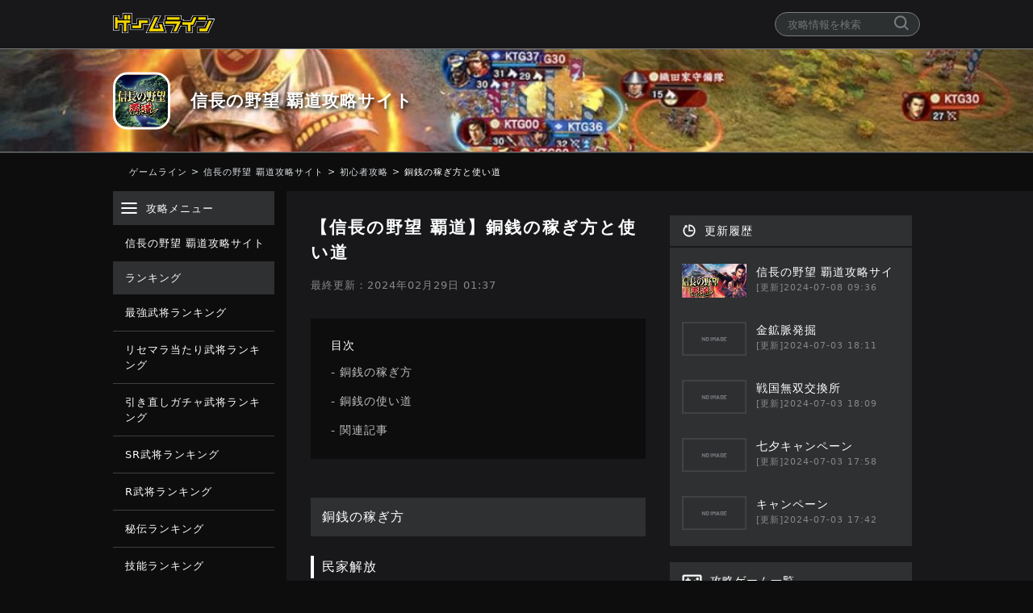

--- FILE ---
content_type: text/html; charset=UTF-8
request_url: https://gameline.jp/nobunaga-hadou/beginner-cheats/dosen/
body_size: 36222
content:
<!DOCTYPE html>
<html lang="ja">
  <head>
    <!-- ad用 header -->
    <script src="https://cdn.id5-sync.com/api/1.0/id5-api.js" type="e305b0b5d5e95c09af3fa2e2-text/javascript"></script> 
<script async src="https://securepubads.g.doubleclick.net/tag/js/gpt.js" type="e305b0b5d5e95c09af3fa2e2-text/javascript"></script>

<!--Adx_interstitial_9176203-->
<script type="e305b0b5d5e95c09af3fa2e2-text/javascript">
  window.googletag = window.googletag || {cmd: []};
  googletag.cmd.push(function() {
    var slot = googletag.defineOutOfPageSlot(
      '/9176203,21928044926/1759443',          
      googletag.enums.OutOfPageFormat.INTERSTITIAL);
    if (slot) slot.addService(googletag.pubads());
    googletag.pubads().enableSingleRequest();
    googletag.pubads().disableInitialLoad();//ヘッダーに.refresh();が無い場合削除して下さい。
    googletag.pubads().collapseEmptyDivs(); 
    googletag.enableServices();
    ID5.init({ partnerId: 1261 }).onAvailable(function(id5Status) {
      var id5Id = id5Status.getUserId();
      if (id5Id) {
        googletag.pubads().setPublisherProvidedId(id5Id);
      }
    }, 300);
    googletag.display(slot);
  });
</script>

<script type="e305b0b5d5e95c09af3fa2e2-text/javascript">
  window.pbjs = window.pbjs || {};
  window.pbjs.que = window.pbjs.que || [];
</script>
<script async='async' src="https://flux-cdn.com/client/i-mobile/gameline.min.js" type="e305b0b5d5e95c09af3fa2e2-text/javascript"></script>

<script type="e305b0b5d5e95c09af3fa2e2-text/javascript">
  window.googletag = window.googletag || {};
  window.googletag.cmd = window.googletag.cmd || [];
</script>
<script async='async' src='https://securepubads.g.doubleclick.net/tag/js/gpt.js' type="e305b0b5d5e95c09af3fa2e2-text/javascript"></script>

<script type="e305b0b5d5e95c09af3fa2e2-text/javascript">
  window.fluxtag = {
    readyBids: {
      prebid: false,
      google: false
    },
    failSafeTimeout: 3e3,
    isFn: function isFn(object) {
      var _t = 'Function';
      var toString = Object.prototype.toString;
      return toString.call(object) === '[object ' + _t + ']';
    },
    launchAdServer: function () {
      if (!fluxtag.readyBids.prebid) {
        return;
      }
      fluxtag.requestAdServer();
    },
    requestAdServer: function () {
      if (!fluxtag.readyBids.google) {
        fluxtag.readyBids.google = true;
        googletag.cmd.push(function () {
          if (!!(pbjs.setTargetingForGPTAsync) && fluxtag.isFn(pbjs.setTargetingForGPTAsync)) {
            pbjs.que.push(function () {
              pbjs.setTargetingForGPTAsync();
            });
          }
          googletag.pubads().refresh();
        });
      }
    }
  };
</script>
<script type="e305b0b5d5e95c09af3fa2e2-text/javascript">
  var ua = window.navigator.userAgent.toLowerCase();
</script>

<script type="e305b0b5d5e95c09af3fa2e2-text/javascript">
  setTimeout(function() {
    fluxtag.requestAdServer();
  }, fluxtag.failSafeTimeout);
</script>

<script type="e305b0b5d5e95c09af3fa2e2-text/javascript">
  var imobile_gam_slots = [];
  googletag.cmd.push(function () {
    imobile_gam_slots.push(googletag.defineSlot('/9176203,21928044926/1832827', [[320, 70], [320, 100], [320, 50]], 'div-gpt-ad-1693273254330-0').addService(googletag.pubads()));
    imobile_gam_slots.push(googletag.defineSlot('/9176203,21928044926/1828199', ['fluid', [320, 100], [320, 75], [320, 50]], 'div-gpt-ad-1689217274200-0').addService(googletag.pubads()));
    imobile_gam_slots.push(googletag.defineSlot('/9176203,21928044926/1709239',  [[320, 50], [320, 100], [320, 75], [320, 120], 'fluid'], 'div-gpt-ad-1594012708311-0').addService(googletag.pubads()));
    imobile_gam_slots.push(googletag.defineSlot('/9176203,21928044926/1709242', [[336, 280], [300, 250], [320, 180], [300, 280], [200, 200], [250, 250], [300, 300], 'fluid', [240, 400], [300, 600]], 'div-gpt-ad-1594012812426-0').addService(googletag.pubads()));
    imobile_gam_slots.push(googletag.defineSlot('/9176203,21928044926/1709243', [[336, 280], [300, 250], [320, 180], [300, 280], [200, 200], [250, 250], [300, 300], 'fluid', [240, 400], [300, 600]], 'div-gpt-ad-1594012847201-0').addService(googletag.pubads()));
    imobile_gam_slots.push(googletag.defineSlot('/9176203,21928044926/1709245', [300, 600], 'div-gpt-ad-1594012915175-0').addService(googletag.pubads()));
    imobile_gam_slots.push(googletag.defineSlot('/9176203,21928044926/1709247', [[300, 250], [336, 280]], 'div-gpt-ad-1594012982286-0').addService(googletag.pubads()));
    imobile_gam_slots.push(googletag.defineSlot('/9176203,21928044926/1709248', [300, 600], 'div-gpt-ad-1594013016279-0').addService(googletag.pubads()));
    if (ua.indexOf("iphone") !== -1) {
      imobile_gam_slots.push(googletag.defineSlot('/9176203,21928044926/1814368', [[320, 75], [320, 100], [320, 120], 'fluid', [320, 50]], 'div-gpt-ad-1677572647548-0').addService(googletag.pubads()));

    } else if (ua.indexOf("android") !== -1) {
      imobile_gam_slots.push(googletag.defineSlot('/9176203,21928044926/1814369', ['fluid', [320, 75], [320, 100], [320, 50], [320, 120]], 'div-gpt-ad-1677572705066-0').addService(googletag.pubads()));
    }
    imobile_gam_slots.push(googletag.defineSlot('/9176203,21928044926/1905611', [[300, 250]], 'div-gpt-ad-1753435899160-0').addService(googletag.pubads()));
    imobile_gam_slots.push(googletag.defineSlot('/9176203,21928044926/1905612', [[300, 250]], 'div-gpt-ad-1753435979659-0').addService(googletag.pubads()));
    imobile_gam_slots.push(googletag.defineSlot('/9176203,21928044926/1905613', [[300, 250]], 'div-gpt-ad-1753436058480-0').addService(googletag.pubads()));
    imobile_gam_slots.push(googletag.defineSlot('/9176203,21928044926/1905614', [[300, 250]], 'div-gpt-ad-1753436135110-0').addService(googletag.pubads()));

    googletag.pubads().enableSingleRequest();
    googletag.pubads().collapseEmptyDivs();
    googletag.pubads().disableInitialLoad();
    googletag.enableServices();
    ID5.init({ partnerId: 1261 }).onAvailable(function(id5Status) {
      var id5Id = id5Status.getUserId();
      if (id5Id) {
        googletag.pubads().setPublisherProvidedId(id5Id);
      }
    }, 300);

    if (!!(window.pbFlux) && !!(window.pbFlux.prebidBidder) && fluxtag.isFn(window.pbFlux.prebidBidder)) {
      pbjs.que.push(function () {
        window.pbFlux.prebidBidder();
      });
    } else {
      fluxtag.readyBids.prebid = true;
      fluxtag.launchAdServer();
    }
  });
</script>
<!-- ad用 Header ここまで -->

  <meta charset="utf-8">
  <meta http-equiv="x-ua-compatible" content="ie=edge">
  <meta name="viewport" content="width=device-width" />
  <meta name="format-detection" content="telephone=no">

  
  <title>【信長の野望 覇道】銅銭の稼ぎ方と使い道 - ゲームライン</title>

    <meta name="description" content="ゲームラインが運営する『信長の野望覇道』攻略サイトです。このページでは、『銅銭の稼ぎ方と使い道』について詳しく解説しています。">

  <meta name="date" content="2023-02-17T16:53:51+09:00">
  <meta property="article:published_time" content="2023-02-17T16:53:51+09:00">
  <meta property="article:modified_time" content="2024-02-29T01:37:38+09:00">

  <link rel="dns-prefetch" href="https://pagead2.googlesyndication.com/" />

  <!-- Google Tag Manager -->
  <script type="e305b0b5d5e95c09af3fa2e2-text/javascript">(function(w,d,s,l,i){w[l]=w[l]||[];w[l].push({'gtm.start':
  new Date().getTime(),event:'gtm.js'});var f=d.getElementsByTagName(s)[0],
  j=d.createElement(s),dl=l!='dataLayer'?'&l='+l:'';j.async=true;j.src=
  'https://www.googletagmanager.com/gtm.js?id='+i+dl;f.parentNode.insertBefore(j,f);
  })(window,document,'script','dataLayer','GTM-N8BD7GQ');</script>
  <!-- End Google Tag Manager -->

  <!-- favicon、アプリタッチアイコン -->
  <link rel="apple-touch-icon" sizes="120x120" href="https://gameline.jp/nobunaga-hadou/wp-content/themes/gameline2020/images/apple-touch-icon-120.png">
  <link rel="apple-touch-icon" sizes="180x180" href="https://gameline.jp/nobunaga-hadou/wp-content/themes/gameline2020/images/apple-touch-icon-180.png">
  <link rel="apple-touch-icon" sizes="256x256" href="https://gameline.jp/nobunaga-hadou/wp-content/themes/gameline2020/images/apple-touch-icon-256.png">
  <link rel="icon" type="image/png" href="https://gameline.jp/nobunaga-hadou/wp-content/themes/gameline2020/images/logo-favicon.png">
  <link rel="icon" type="image/svg+xml" href="https://gameline.jp/nobunaga-hadou/wp-content/themes/gameline2020/images/logo-favicon.svg">
  <meta name="apple-mobile-web-app-title" content="ゲームライン" />

    <meta property="og:title" content="【信長の野望 覇道】銅銭の稼ぎ方と使い道">
  <meta name="twitter:title" content="【信長の野望 覇道】銅銭の稼ぎ方と使い道">
      <meta property="og:type" content="article">
  
        <meta property="og:image" content="https://gameline.jp/nobunaga-hadou/wp-content/uploads/sites/388/2022/12/cropped-nobunaga-hadou-head.jpeg">
      <meta name="twitter:image:src" content="https://gameline.jp/nobunaga-hadou/wp-content/uploads/sites/388/2022/12/cropped-nobunaga-hadou-head.jpeg">
        <meta property="og:url" content="https://gameline.jp/nobunaga-hadou/beginner-cheats/dosen/">
  <meta property="og:site_name" content="ゲームライン">
  <meta property="og:description" content="ゲームラインが運営する『信長の野望覇道』攻略サイトです。このページでは、『銅銭の稼ぎ方と使い道』について詳しく解説しています。">
  <meta property="og:locale" content="ja_JP">

  <!-- Twitter -->
  <meta name="twitter:card" content="summary" />
  <meta name="twitter:site" content="@gameline_jp" />
  <meta name="twitter:url" content="https://gameline.jp/nobunaga-hadou/beginner-cheats/dosen/">
  <meta name="twitter:description" content="ゲームラインが運営する『信長の野望覇道』攻略サイトです。このページでは、『銅銭の稼ぎ方と使い道』について詳しく解説しています。">

  <!-- Facebook -->
  <head prefix="og: http://ogp.me/ns# fb: http://ogp.me/ns/fb# article: http://ogp.me/ns/article#">

  <!-- Google AdSense -->
  <script async src="//pagead2.googlesyndication.com/pagead/js/adsbygoogle.js" type="e305b0b5d5e95c09af3fa2e2-text/javascript"></script>
  <script type="e305b0b5d5e95c09af3fa2e2-text/javascript">
      (adsbygoogle = window.adsbygoogle || []).push({
      google_ad_client: "ca-pub-0236602375679125",
      enable_page_level_ads: true
      });
  </script>

  <!-- 構造化データ -->
  <meta property="article:publisher" content="株式会社wapon">
  
  <meta name="author" content="信長の野望 覇道制作班" />

  
  <script type="application/ld+json">
  {
    "@context": "https://schema.org",
    "@type": "Article",
    "mainEntityOfPage": {
      "@type": "WebPage",
      "@id": "https://gameline.jp/nobunaga-hadou/beginner-cheats/dosen/"
    },
    "headline": "\u3010\u4fe1\u9577\u306e\u91ce\u671b \u8987\u9053\u3011\u9285\u92ad\u306e\u7a3c\u304e\u65b9\u3068\u4f7f\u3044\u9053",
    "description": "\u30b2\u30fc\u30e0\u30e9\u30a4\u30f3\u304c\u904b\u55b6\u3059\u308b\u300e\u4fe1\u9577\u306e\u91ce\u671b\u8987\u9053\u300f\u653b\u7565\u30b5\u30a4\u30c8\u3067\u3059\u3002\u3053\u306e\u30da\u30fc\u30b8\u3067\u306f\u3001\u300e\u9285\u92ad\u306e\u7a3c\u304e\u65b9\u3068\u4f7f\u3044\u9053\u300f\u306b\u3064\u3044\u3066\u8a73\u3057\u304f\u89e3\u8aac\u3057\u3066\u3044\u307e\u3059\u3002",
    "articleBody": "\r\n\u9285\u92ad\u306e\u7a3c\u304e\u65b9\r\n\u6c11\u5bb6\u89e3\u653e\r\n\u9818\u4e3b\u30ec\u30d9\u30eb4\u3067\u89e3\u653e\u3055\u308c\u308b\u6c11\u5bb6\u3067\u306f\u3001\u6642\u9593\u7d4c\u904e\u3067\u9285\u92ad\u3092\u7372\u5f97\u3067\u304d\u307e\u3059\u3002\r\n\u6c11\u5bb6\u306f\u3053\u3061\u3089\r\n\u9818\u4e3b\u30ec\u30d9\u30eb\u306e\u4e0a\u3052\u65b9\u306f\u3053\u3061\u3089\r\n&nbsp;\r\n\u4e21\u66ff\u306b\u3066\u8cc7\u6e90\u3092\u5909\u63db\r\n\u9818\u4e3b\u30ec\u30d9\u30eb6\u3067\u89e3\u653e\u3055\u308c\u308b\u53d6\u5f15\u3067\u306f\u3001\u8cc7\u6e90\u3092\u9285\u92ad\u306b\u5909\u63db\u3067\u304d\u307e\u3059\u3002\r\n\u53d6\u5f15\u306f\u3053\u3061\u3089\r\n&nbsp;\r\n\u96c6\u843d\u304b\u3089\u8abf\u9054\r\n\u96c6\u843d\u3067\u306f\u8abf\u9054\u5831\u916c\u3068\u3057\u3066\u9285\u92ad\u3092\u7372\u5f97\u3067\u304d\u307e\u3059\u3002\r\n\r\n\u9285\u92ad\u304c\u5c11\u306a\u3044\u65b9\u306f\u512a\u5148\u3057\u3066\u96c6\u843d\u304b\u3089\u8abf\u9054\u3057\u307e\u3057\u3087\u3046\u3002\r\n\u96c6\u843d\u306f\u3053\u3061\u3089\r\n&nbsp;\r\n\u8cca\u72e9\u308a\u3067\u307e\u308c\u306b\u5165\u624b\r\n\u4f4e\u78ba\u7387\u3060\u304c\u9285\u92ad\u3092\u3082\u3063\u3066\u3044\u308b\u8cca\u304c\u30de\u30c3\u30d7\u4e0a\u306b\u73fe\u308c\u307e\u3059\u3002\r\n\r\n\u901a\u5e38\u306e\u8cca\u3088\u308a\u3082\u5f37\u529b\u3067\u3059\u304c\u3001\u6483\u7834\u6642\u306b\u9285\u92ad\u3092\u7372\u5f97\u3067\u304d\u307e\u3059\u3002\r\n\r\n&nbsp;\r\n\u8ab2\u91d1\u30d1\u30c3\u30af\u8cfc\u5165\r\n\u8ab2\u91d1\u30d1\u30c3\u30af\u306e\u5185\u5bb9\u306b\u4e2d\u306b\u9285\u92ad\u304c\u542b\u307e\u308c\u3066\u3044\u308b\u3053\u3068\u304c\u3042\u308a\u307e\u3059\u3002\r\n\r\n\u6642\u9593\u3092\u304b\u3051\u305a\u306b\u9285\u92ad\u3092\u78ba\u4fdd\u3057\u305f\u3044\u65b9\u306f\u3053\u306e\u65b9\u6cd5\u304c\u304a\u3059\u3059\u3081\u3067\u3059\u3002\r\n\u5546\u5e97\u306f\u3053\u3061\u3089\r\n&nbsp;\r\n\u9285\u92ad\u306e\u4f7f\u3044\u9053\r\n\r\n\r\n\r\n\r\n\r\n\r\n\u5c06\u661f\u30e9\u30f3\u30af\u4e0a\u3052\r\n\r\n\r\n\u4e00\u822c\u767b\u7528\r\n\r\n\r\n\u4e00\u9580\u5bc4\u4ed8\r\n\r\n\r\n\u91cc\u306e\u5075\u5bdf\r\n\r\n\r\n\r\n\r\n\r\n\r\n&nbsp;\r\n\r\n&nbsp;\r\n\u95a2\u9023\u8a18\u4e8b\r\n",
        "datePublished": "2023-02-17T16:53:51+09:00",
    "dateModified": "2024-02-29T01:37:38+09:00",
    "author": {
      "@type": "Person",
      "name": "\u4fe1\u9577\u306e\u91ce\u671b \u8987\u9053\u5236\u4f5c\u73ed"          },
    "publisher": {
      "@type": "Organization",
      "name": "株式会社wapon",
      "url": "https://wapon.co.jp/",
      "logo": {
        "@type": "ImageObject",
        "url": "https://wapon.co.jp/wp-content/themes/wapon/images/logo@2x.png"
      }
    }
  }
  </script>

  
<!-- 動画広告用 -->
<script type="e305b0b5d5e95c09af3fa2e2-text/javascript">
    ((window, document) => {
        /*
         * Wrapper Manager 1.0.0
         */

        /**
         * @typedef {Object} BodyTag
         * @property {string} tag - bodyタグ
         * @property {string} targetQuery - bodyタグを挿入する要素。querySelectorで取得します
         * @property {string} insertPosition - bodyタグを指定のポジションに挿入する
         * firstChild queryで選択した要素の最初の子として広告挿入する
         * lastChild queryで選択した要素の末尾の子として広告を挿入する
         * justBefore queryで選択した要素の直前に広告を挿入する
         * justAfter queryで選択した要素の直後に広告を挿入する
         */

        /**
         * @typedef {Object} AdTag
         * @property {string} adTagProvider - 広告事業者名
         * @property {number} weight - 配信比率
         * @property {string} headTag - headタグ
         * @property {BodyTag} bodyTag - bodyタグオブジェクト
         */

        /**
         * @type {AdTag[]}
         */
        const AD_TAGS = [
            {
                adTagProvider: "truvid",
                weight: 1,
                headTag: ``,
                bodyTag: {
                    tag: `<script data-cfasync="false" async type="text/javascript" src="//go.trvdp.com/init/9552.js?pid=6954"><\/script>`,
                    targetQuery: ".wp-page-content > aside",
                    insertPosition: "firstChild",
                },
            },
            {
                adTagProvider: "zelto",
                weight: 1,
                headTag: `<script data-cfasync="false" type="text/javascript">(function(w, d) {var s = d.createElement('script');s.src = '//cdn.adpushup.com/47094/adpushup.js';s.crossOrigin='anonymous'; s.type = 'text/javascript'; s.async = true;(d.getElementsByTagName('head')[0] || d.getElementsByTagName('body')[0]).appendChild(s);w.adpushup = w.adpushup || {que:[]};})(window, document);<\/script>`,
                bodyTag: {
                    tag: `<div id="fda0b637-7423-4085-87d2-d0b4d307fc4e" class="_ap_apex_ad" max-height="360"><script>var adpushup = window.adpushup = window.adpushup || {};adpushup.que = adpushup.que || [];adpushup.que.push(function() {adpushup.triggerAd("fda0b637-7423-4085-87d2-d0b4d307fc4e");});<\/script></div>`,
                    targetQuery: ".wp-page-content > aside",
                    insertPosition: "firstChild",
                },
            },
        ];

        /**
         * @type {number}
         */
        const FIND_TARGET_ELEMENT_TIME = 30;

        window.AD_TAGS = AD_TAGS;
        window.FIND_TARGET_ELEMENT_TIME = FIND_TARGET_ELEMENT_TIME;
    })(window, document);
</script>

<script type="e305b0b5d5e95c09af3fa2e2-text/javascript">
    ((window, document) => {
        const isEnabledDebugMode = () => {
            const cookieValue = document.cookie
                .split("; ")
                .find((row) => row.startsWith("gatm_debug="))
                ?.split("=")[1];
            return cookieValue === "1";
        };

        const buildLogStyle = (logStyle) => {
            const { backgroundColor, fontColor } = {
                ...{ backgroundColor: "#1A57A0", fontColor: "#fff" },
                ...logStyle,
            };
            return `display:inline-block;color:${fontColor};background-color:${backgroundColor};padding:1px 4px; margin-right: 2px; border-radius:3px;`;
        };

        const LOG_STYLES = {
            blue: buildLogStyle({ backgroundColor: "#1A57A0" }),
            red: buildLogStyle({ backgroundColor: "#9e1a5c" }),
            purple: buildLogStyle({ backgroundColor: "#871aa0" }),
            black: buildLogStyle({ backgroundColor: "#333333" }),
        };

        const buildLabels = (..._labels) => {
            const labels = [
                { label: "GN Ad Tag Manager", style: LOG_STYLES.blue },
                ..._labels,
                {
                    label: `${Math.floor(performance.now())}ms`,
                    style: LOG_STYLES.black,
                },
            ];
            const formattedLabel = labels.reduce((prev, { label: crr }) => `${prev}%c${crr}`, "");
            const styles = labels.map(({ style }) => style);
            return [formattedLabel, ...styles];
        };

        const debugLog = (...message) => {
            if (!isEnabledDebugMode()) return;
            console.debug(...buildLabels({ label: "INFO", style: LOG_STYLES.blue }), ...message);
        };

        const errorLog = (...message) => {
            if (!isEnabledDebugMode()) return;
            console.debug(...buildLabels({ label: "ERROR", style: LOG_STYLES.red }), ...message);
        };

        const eventLog = (...message) => {
            if (!isEnabledDebugMode()) return;
            console.debug(...buildLabels({ label: "EVENT", style: LOG_STYLES.purple }), ...message);
        };

        const determineProviderByWeight = () => {
            const totalWeight = window.AD_TAGS.reduce((sum, server) => sum + server.weight, 0);
            const randomValue = Math.random() * totalWeight;
            let selectedAdTag;
            let cumulativeWeight = 0;
            for (let ad of window.AD_TAGS) {
                cumulativeWeight += ad.weight;
                if (randomValue < cumulativeWeight) {
                    selectedAdTag = ad;
                    break;
                }
            }
            return selectedAdTag;
        };

        const putAd = (query, target, adTag) => {
            if (query === "firstChild") {
                target.prepend(adTag);
            } else if (query === "lastChild") {
                target.appendChild(adTag);
            } else if (query === "justBefore") {
                target.parentNode?.insertBefore(adTag, target);
            } else if (query === "justAfter") {
                target.parentNode?.insertBefore(adTag, target.nextSibling);
            } else {
                throw Error("invalid AdWithQuery property: 'position'" + query);
            }
        };

        const insertAdTagWithRetry = async (determineAdTag) => {
            const {
                headTag,
                bodyTag: { tag, targetQuery, insertPosition },
            } = determineAdTag;

            debugLog(determineAdTag);

            const failsafe = (timerId, rej) => {
                setTimeout(() => {
                    clearInterval(timerId);
                    rej("Timeout occurred.");
                    eventLog("Failsafe was executed.");
                }, window.FIND_TARGET_ELEMENT_TIME * 1000);
            };

            const headPromise = new Promise((res, rej) => {
                if (headTag) {
                    const timerId = setInterval(() => {
                        const head = document.head;
                        if (head) {
                            clearInterval(timerId);
                            res(head);
                            debugLog("Head tag found.", head);
                        }
                    }, 10);

                    failsafe(timerId, rej);
                } else {
                    res(null);
                    debugLog("No Head tag set.");
                }
            });

            const bodyInsertQueryPromise = headPromise.then(() => {
                if (tag) {
                    return new Promise((res, rej) => {
                        const timerId = setInterval(() => {
                            if (targetQuery) {
                                const targetElement = document.querySelector(targetQuery);
                                if (targetElement) {
                                    clearInterval(timerId);
                                    res(targetElement);
                                    debugLog("Target element found.", targetElement);
                                }
                            } else {
                                errorLog("TargeQuery value in null.");
                                clearInterval(timerId);
                                res(null);
                            }
                        }, 10);

                        failsafe(timerId, rej);
                    });
                } else {
                    debugLog("No Body tag set.");
                    return;
                }
            });

            try {
                const [head, targetElement] = await Promise.all([headPromise, bodyInsertQueryPromise]);

                if (head && headTag) {
                    const headFragment = document.createRange().createContextualFragment(headTag);
                    head.appendChild(headFragment);
                    debugLog("Head Success.");
                }
                if (targetElement && tag) {
                    const bodyFragment = document.createRange().createContextualFragment(tag);
                    putAd(insertPosition, targetElement, bodyFragment);
                    debugLog("Body Success: ", `insert position ${insertPosition ? "insert before" : "append child"}`);
                }
            } catch (error) {
                throw new Error(error);
            }
        };

        const runAdServe = () => {
            debugLog("GN Ad Tag Manager is enabled debug mode.");
            insertAdTagWithRetry(determineProviderByWeight());
        };

        runAdServe();
    })(window, document);
</script>

  <meta name='robots' content='max-image-preview:large' />
<link rel='dns-prefetch' href='//gameline.jp' />
<link rel='dns-prefetch' href='//cdn.jsdelivr.net' />
<link rel='dns-prefetch' href='//cdnjs.cloudflare.com' />
<link rel="alternate" title="oEmbed (JSON)" type="application/json+oembed" href="https://gameline.jp/nobunaga-hadou/wp-json/oembed/1.0/embed?url=https%3A%2F%2Fgameline.jp%2Fnobunaga-hadou%2Fbeginner-cheats%2Fdosen%2F" />
<link rel="alternate" title="oEmbed (XML)" type="text/xml+oembed" href="https://gameline.jp/nobunaga-hadou/wp-json/oembed/1.0/embed?url=https%3A%2F%2Fgameline.jp%2Fnobunaga-hadou%2Fbeginner-cheats%2Fdosen%2F&#038;format=xml" />
<style id='wp-img-auto-sizes-contain-inline-css' type='text/css'>
img:is([sizes=auto i],[sizes^="auto," i]){contain-intrinsic-size:3000px 1500px}
/*# sourceURL=wp-img-auto-sizes-contain-inline-css */
</style>
<style id='wp-emoji-styles-inline-css' type='text/css'>

	img.wp-smiley, img.emoji {
		display: inline !important;
		border: none !important;
		box-shadow: none !important;
		height: 1em !important;
		width: 1em !important;
		margin: 0 0.07em !important;
		vertical-align: -0.1em !important;
		background: none !important;
		padding: 0 !important;
	}
/*# sourceURL=wp-emoji-styles-inline-css */
</style>
<style id='wp-block-library-inline-css' type='text/css'>
:root{--wp-block-synced-color:#7a00df;--wp-block-synced-color--rgb:122,0,223;--wp-bound-block-color:var(--wp-block-synced-color);--wp-editor-canvas-background:#ddd;--wp-admin-theme-color:#007cba;--wp-admin-theme-color--rgb:0,124,186;--wp-admin-theme-color-darker-10:#006ba1;--wp-admin-theme-color-darker-10--rgb:0,107,160.5;--wp-admin-theme-color-darker-20:#005a87;--wp-admin-theme-color-darker-20--rgb:0,90,135;--wp-admin-border-width-focus:2px}@media (min-resolution:192dpi){:root{--wp-admin-border-width-focus:1.5px}}.wp-element-button{cursor:pointer}:root .has-very-light-gray-background-color{background-color:#eee}:root .has-very-dark-gray-background-color{background-color:#313131}:root .has-very-light-gray-color{color:#eee}:root .has-very-dark-gray-color{color:#313131}:root .has-vivid-green-cyan-to-vivid-cyan-blue-gradient-background{background:linear-gradient(135deg,#00d084,#0693e3)}:root .has-purple-crush-gradient-background{background:linear-gradient(135deg,#34e2e4,#4721fb 50%,#ab1dfe)}:root .has-hazy-dawn-gradient-background{background:linear-gradient(135deg,#faaca8,#dad0ec)}:root .has-subdued-olive-gradient-background{background:linear-gradient(135deg,#fafae1,#67a671)}:root .has-atomic-cream-gradient-background{background:linear-gradient(135deg,#fdd79a,#004a59)}:root .has-nightshade-gradient-background{background:linear-gradient(135deg,#330968,#31cdcf)}:root .has-midnight-gradient-background{background:linear-gradient(135deg,#020381,#2874fc)}:root{--wp--preset--font-size--normal:16px;--wp--preset--font-size--huge:42px}.has-regular-font-size{font-size:1em}.has-larger-font-size{font-size:2.625em}.has-normal-font-size{font-size:var(--wp--preset--font-size--normal)}.has-huge-font-size{font-size:var(--wp--preset--font-size--huge)}.has-text-align-center{text-align:center}.has-text-align-left{text-align:left}.has-text-align-right{text-align:right}.has-fit-text{white-space:nowrap!important}#end-resizable-editor-section{display:none}.aligncenter{clear:both}.items-justified-left{justify-content:flex-start}.items-justified-center{justify-content:center}.items-justified-right{justify-content:flex-end}.items-justified-space-between{justify-content:space-between}.screen-reader-text{border:0;clip-path:inset(50%);height:1px;margin:-1px;overflow:hidden;padding:0;position:absolute;width:1px;word-wrap:normal!important}.screen-reader-text:focus{background-color:#ddd;clip-path:none;color:#444;display:block;font-size:1em;height:auto;left:5px;line-height:normal;padding:15px 23px 14px;text-decoration:none;top:5px;width:auto;z-index:100000}html :where(.has-border-color){border-style:solid}html :where([style*=border-top-color]){border-top-style:solid}html :where([style*=border-right-color]){border-right-style:solid}html :where([style*=border-bottom-color]){border-bottom-style:solid}html :where([style*=border-left-color]){border-left-style:solid}html :where([style*=border-width]){border-style:solid}html :where([style*=border-top-width]){border-top-style:solid}html :where([style*=border-right-width]){border-right-style:solid}html :where([style*=border-bottom-width]){border-bottom-style:solid}html :where([style*=border-left-width]){border-left-style:solid}html :where(img[class*=wp-image-]){height:auto;max-width:100%}:where(figure){margin:0 0 1em}html :where(.is-position-sticky){--wp-admin--admin-bar--position-offset:var(--wp-admin--admin-bar--height,0px)}@media screen and (max-width:600px){html :where(.is-position-sticky){--wp-admin--admin-bar--position-offset:0px}}

/*# sourceURL=wp-block-library-inline-css */
</style><style id='global-styles-inline-css' type='text/css'>
:root{--wp--preset--aspect-ratio--square: 1;--wp--preset--aspect-ratio--4-3: 4/3;--wp--preset--aspect-ratio--3-4: 3/4;--wp--preset--aspect-ratio--3-2: 3/2;--wp--preset--aspect-ratio--2-3: 2/3;--wp--preset--aspect-ratio--16-9: 16/9;--wp--preset--aspect-ratio--9-16: 9/16;--wp--preset--color--black: #000000;--wp--preset--color--cyan-bluish-gray: #abb8c3;--wp--preset--color--white: #ffffff;--wp--preset--color--pale-pink: #f78da7;--wp--preset--color--vivid-red: #cf2e2e;--wp--preset--color--luminous-vivid-orange: #ff6900;--wp--preset--color--luminous-vivid-amber: #fcb900;--wp--preset--color--light-green-cyan: #7bdcb5;--wp--preset--color--vivid-green-cyan: #00d084;--wp--preset--color--pale-cyan-blue: #8ed1fc;--wp--preset--color--vivid-cyan-blue: #0693e3;--wp--preset--color--vivid-purple: #9b51e0;--wp--preset--gradient--vivid-cyan-blue-to-vivid-purple: linear-gradient(135deg,rgb(6,147,227) 0%,rgb(155,81,224) 100%);--wp--preset--gradient--light-green-cyan-to-vivid-green-cyan: linear-gradient(135deg,rgb(122,220,180) 0%,rgb(0,208,130) 100%);--wp--preset--gradient--luminous-vivid-amber-to-luminous-vivid-orange: linear-gradient(135deg,rgb(252,185,0) 0%,rgb(255,105,0) 100%);--wp--preset--gradient--luminous-vivid-orange-to-vivid-red: linear-gradient(135deg,rgb(255,105,0) 0%,rgb(207,46,46) 100%);--wp--preset--gradient--very-light-gray-to-cyan-bluish-gray: linear-gradient(135deg,rgb(238,238,238) 0%,rgb(169,184,195) 100%);--wp--preset--gradient--cool-to-warm-spectrum: linear-gradient(135deg,rgb(74,234,220) 0%,rgb(151,120,209) 20%,rgb(207,42,186) 40%,rgb(238,44,130) 60%,rgb(251,105,98) 80%,rgb(254,248,76) 100%);--wp--preset--gradient--blush-light-purple: linear-gradient(135deg,rgb(255,206,236) 0%,rgb(152,150,240) 100%);--wp--preset--gradient--blush-bordeaux: linear-gradient(135deg,rgb(254,205,165) 0%,rgb(254,45,45) 50%,rgb(107,0,62) 100%);--wp--preset--gradient--luminous-dusk: linear-gradient(135deg,rgb(255,203,112) 0%,rgb(199,81,192) 50%,rgb(65,88,208) 100%);--wp--preset--gradient--pale-ocean: linear-gradient(135deg,rgb(255,245,203) 0%,rgb(182,227,212) 50%,rgb(51,167,181) 100%);--wp--preset--gradient--electric-grass: linear-gradient(135deg,rgb(202,248,128) 0%,rgb(113,206,126) 100%);--wp--preset--gradient--midnight: linear-gradient(135deg,rgb(2,3,129) 0%,rgb(40,116,252) 100%);--wp--preset--font-size--small: 13px;--wp--preset--font-size--medium: 20px;--wp--preset--font-size--large: 36px;--wp--preset--font-size--x-large: 42px;--wp--preset--spacing--20: 0.44rem;--wp--preset--spacing--30: 0.67rem;--wp--preset--spacing--40: 1rem;--wp--preset--spacing--50: 1.5rem;--wp--preset--spacing--60: 2.25rem;--wp--preset--spacing--70: 3.38rem;--wp--preset--spacing--80: 5.06rem;--wp--preset--shadow--natural: 6px 6px 9px rgba(0, 0, 0, 0.2);--wp--preset--shadow--deep: 12px 12px 50px rgba(0, 0, 0, 0.4);--wp--preset--shadow--sharp: 6px 6px 0px rgba(0, 0, 0, 0.2);--wp--preset--shadow--outlined: 6px 6px 0px -3px rgb(255, 255, 255), 6px 6px rgb(0, 0, 0);--wp--preset--shadow--crisp: 6px 6px 0px rgb(0, 0, 0);}:where(.is-layout-flex){gap: 0.5em;}:where(.is-layout-grid){gap: 0.5em;}body .is-layout-flex{display: flex;}.is-layout-flex{flex-wrap: wrap;align-items: center;}.is-layout-flex > :is(*, div){margin: 0;}body .is-layout-grid{display: grid;}.is-layout-grid > :is(*, div){margin: 0;}:where(.wp-block-columns.is-layout-flex){gap: 2em;}:where(.wp-block-columns.is-layout-grid){gap: 2em;}:where(.wp-block-post-template.is-layout-flex){gap: 1.25em;}:where(.wp-block-post-template.is-layout-grid){gap: 1.25em;}.has-black-color{color: var(--wp--preset--color--black) !important;}.has-cyan-bluish-gray-color{color: var(--wp--preset--color--cyan-bluish-gray) !important;}.has-white-color{color: var(--wp--preset--color--white) !important;}.has-pale-pink-color{color: var(--wp--preset--color--pale-pink) !important;}.has-vivid-red-color{color: var(--wp--preset--color--vivid-red) !important;}.has-luminous-vivid-orange-color{color: var(--wp--preset--color--luminous-vivid-orange) !important;}.has-luminous-vivid-amber-color{color: var(--wp--preset--color--luminous-vivid-amber) !important;}.has-light-green-cyan-color{color: var(--wp--preset--color--light-green-cyan) !important;}.has-vivid-green-cyan-color{color: var(--wp--preset--color--vivid-green-cyan) !important;}.has-pale-cyan-blue-color{color: var(--wp--preset--color--pale-cyan-blue) !important;}.has-vivid-cyan-blue-color{color: var(--wp--preset--color--vivid-cyan-blue) !important;}.has-vivid-purple-color{color: var(--wp--preset--color--vivid-purple) !important;}.has-black-background-color{background-color: var(--wp--preset--color--black) !important;}.has-cyan-bluish-gray-background-color{background-color: var(--wp--preset--color--cyan-bluish-gray) !important;}.has-white-background-color{background-color: var(--wp--preset--color--white) !important;}.has-pale-pink-background-color{background-color: var(--wp--preset--color--pale-pink) !important;}.has-vivid-red-background-color{background-color: var(--wp--preset--color--vivid-red) !important;}.has-luminous-vivid-orange-background-color{background-color: var(--wp--preset--color--luminous-vivid-orange) !important;}.has-luminous-vivid-amber-background-color{background-color: var(--wp--preset--color--luminous-vivid-amber) !important;}.has-light-green-cyan-background-color{background-color: var(--wp--preset--color--light-green-cyan) !important;}.has-vivid-green-cyan-background-color{background-color: var(--wp--preset--color--vivid-green-cyan) !important;}.has-pale-cyan-blue-background-color{background-color: var(--wp--preset--color--pale-cyan-blue) !important;}.has-vivid-cyan-blue-background-color{background-color: var(--wp--preset--color--vivid-cyan-blue) !important;}.has-vivid-purple-background-color{background-color: var(--wp--preset--color--vivid-purple) !important;}.has-black-border-color{border-color: var(--wp--preset--color--black) !important;}.has-cyan-bluish-gray-border-color{border-color: var(--wp--preset--color--cyan-bluish-gray) !important;}.has-white-border-color{border-color: var(--wp--preset--color--white) !important;}.has-pale-pink-border-color{border-color: var(--wp--preset--color--pale-pink) !important;}.has-vivid-red-border-color{border-color: var(--wp--preset--color--vivid-red) !important;}.has-luminous-vivid-orange-border-color{border-color: var(--wp--preset--color--luminous-vivid-orange) !important;}.has-luminous-vivid-amber-border-color{border-color: var(--wp--preset--color--luminous-vivid-amber) !important;}.has-light-green-cyan-border-color{border-color: var(--wp--preset--color--light-green-cyan) !important;}.has-vivid-green-cyan-border-color{border-color: var(--wp--preset--color--vivid-green-cyan) !important;}.has-pale-cyan-blue-border-color{border-color: var(--wp--preset--color--pale-cyan-blue) !important;}.has-vivid-cyan-blue-border-color{border-color: var(--wp--preset--color--vivid-cyan-blue) !important;}.has-vivid-purple-border-color{border-color: var(--wp--preset--color--vivid-purple) !important;}.has-vivid-cyan-blue-to-vivid-purple-gradient-background{background: var(--wp--preset--gradient--vivid-cyan-blue-to-vivid-purple) !important;}.has-light-green-cyan-to-vivid-green-cyan-gradient-background{background: var(--wp--preset--gradient--light-green-cyan-to-vivid-green-cyan) !important;}.has-luminous-vivid-amber-to-luminous-vivid-orange-gradient-background{background: var(--wp--preset--gradient--luminous-vivid-amber-to-luminous-vivid-orange) !important;}.has-luminous-vivid-orange-to-vivid-red-gradient-background{background: var(--wp--preset--gradient--luminous-vivid-orange-to-vivid-red) !important;}.has-very-light-gray-to-cyan-bluish-gray-gradient-background{background: var(--wp--preset--gradient--very-light-gray-to-cyan-bluish-gray) !important;}.has-cool-to-warm-spectrum-gradient-background{background: var(--wp--preset--gradient--cool-to-warm-spectrum) !important;}.has-blush-light-purple-gradient-background{background: var(--wp--preset--gradient--blush-light-purple) !important;}.has-blush-bordeaux-gradient-background{background: var(--wp--preset--gradient--blush-bordeaux) !important;}.has-luminous-dusk-gradient-background{background: var(--wp--preset--gradient--luminous-dusk) !important;}.has-pale-ocean-gradient-background{background: var(--wp--preset--gradient--pale-ocean) !important;}.has-electric-grass-gradient-background{background: var(--wp--preset--gradient--electric-grass) !important;}.has-midnight-gradient-background{background: var(--wp--preset--gradient--midnight) !important;}.has-small-font-size{font-size: var(--wp--preset--font-size--small) !important;}.has-medium-font-size{font-size: var(--wp--preset--font-size--medium) !important;}.has-large-font-size{font-size: var(--wp--preset--font-size--large) !important;}.has-x-large-font-size{font-size: var(--wp--preset--font-size--x-large) !important;}
/*# sourceURL=global-styles-inline-css */
</style>

<style id='classic-theme-styles-inline-css' type='text/css'>
/*! This file is auto-generated */
.wp-block-button__link{color:#fff;background-color:#32373c;border-radius:9999px;box-shadow:none;text-decoration:none;padding:calc(.667em + 2px) calc(1.333em + 2px);font-size:1.125em}.wp-block-file__button{background:#32373c;color:#fff;text-decoration:none}
/*# sourceURL=/wp-includes/css/classic-themes.min.css */
</style>
<link rel='stylesheet' id='common-style-css' href='https://gameline.jp/nobunaga-hadou/wp-content/themes/gameline2020/style.css?ver=20240220-1630' type='text/css' media='all' />
<link rel='stylesheet' id='slick-style-css' href='https://cdnjs.cloudflare.com/ajax/libs/slick-carousel/1.8.1/slick.min.css?ver=1.8.1' type='text/css' media='all' />
<link rel='stylesheet' id='slick-theme-style-css' href='https://cdnjs.cloudflare.com/ajax/libs/slick-carousel/1.8.1/slick-theme.min.css?ver=1.8.1' type='text/css' media='all' />
<link rel='stylesheet' id='dco-comment-attachment-css' href='https://gameline.jp/nobunaga-hadou/wp-content/plugins/dco-comment-attachment/assets/dco-comment-attachment.css?ver=2.4.0' type='text/css' media='all' />
<script type="e305b0b5d5e95c09af3fa2e2-text/javascript" src="https://gameline.jp/nobunaga-hadou/wp-includes/js/jquery/jquery.min.js?ver=3.7.1" id="jquery-core-js"></script>
<script type="e305b0b5d5e95c09af3fa2e2-text/javascript" src="https://gameline.jp/nobunaga-hadou/wp-includes/js/jquery/jquery-migrate.min.js?ver=3.4.1" id="jquery-migrate-js"></script>
<link rel="https://api.w.org/" href="https://gameline.jp/nobunaga-hadou/wp-json/" /><link rel="alternate" title="JSON" type="application/json" href="https://gameline.jp/nobunaga-hadou/wp-json/wp/v2/pages/3256" /><link rel="EditURI" type="application/rsd+xml" title="RSD" href="https://gameline.jp/nobunaga-hadou/xmlrpc.php?rsd" />
<meta name="generator" content="WordPress 6.9" />
<link rel="canonical" href="https://gameline.jp/nobunaga-hadou/beginner-cheats/dosen/" />
<link rel='shortlink' href='https://gameline.jp/nobunaga-hadou/?p=3256' />
<script type="application/ld+json">{"@context":"http:\/\/schema.org","@type":"BreadcrumbList","name":"\u30d1\u30f3\u304f\u305a\u30ea\u30b9\u30c8","itemListElement":[{"@type":"ListItem","position":1,"item":{"name":"\u30b2\u30fc\u30e0\u30e9\u30a4\u30f3","@id":"https:\/\/gameline.jp\/"}},{"@type":"ListItem","position":2,"item":{"name":"\u4fe1\u9577\u306e\u91ce\u671b \u8987\u9053\u653b\u7565\u30b5\u30a4\u30c8","@id":"https:\/\/gameline.jp\/nobunaga-hadou\/"}},{"@type":"ListItem","position":3,"item":{"name":"\u521d\u5fc3\u8005\u653b\u7565","@id":"https:\/\/gameline.jp\/nobunaga-hadou\/beginner-cheats\/"}},{"@type":"ListItem","position":4,"item":{"name":"\u9285\u92ad\u306e\u7a3c\u304e\u65b9\u3068\u4f7f\u3044\u9053","@id":"https:\/\/gameline.jp\/nobunaga-hadou\/beginner-cheats\/dosen\/"}}]}</script>  </head>

  <body>
    <!-- /9176203,21928044926/1814368 SP オーバーレイ_iOS <body>のすぐ下に設置してください -->
    <aside>
      <div style='position:fixed;bottom:0;left:0;right:0;width:100%;background:rgba(0, 0, 0, 0);z-index:99998;text-align:center;transform:translate3d(0, 0, 0);'>
        <div id='div-gpt-ad-1677572647548-0' style='margin:auto;text-align:center;z-index:99999;'>
          <script type="e305b0b5d5e95c09af3fa2e2-text/javascript">
            if (ua.indexOf("iphone") !== -1) {
              googletag.cmd.push(function() { googletag.display('div-gpt-ad-1677572647548-0'); });
            }
          </script>
        </div>
      </div>
    </aside>

    <!-- /9176203,21928044926/1814369 SP オーバーレイ_And <body>のすぐ下に設置してください -->
    <aside>
      <div style='position:fixed;bottom:0;left:0;right:0;width:100%;background:rgba(0, 0, 0, 0);z-index:99998;text-align:center;transform:translate3d(0, 0, 0);'>
        <div id='div-gpt-ad-1677572705066-0' style='margin:auto;text-align:center;z-index:99999;'>
          <script type="e305b0b5d5e95c09af3fa2e2-text/javascript">
            if (ua.indexOf("android") !== -1) {
              googletag.cmd.push(function() { googletag.display('div-gpt-ad-1677572705066-0'); });
            }
          </script>
        </div>
      </div>
    </aside>

    <!-- Google Tag Manager (noscript) -->
    <noscript><iframe src="https://www.googletagmanager.com/ns.html?id=GTM-N8BD7GQ" height="0" width="0" style="display:none;visibility:hidden"></iframe></noscript>
    <!-- End Google Tag Manager (noscript) -->

    <div id="network-home-url" data-network-home-url="https://gameline.jp/"></div>
    <div id="base-url" data-base-url="https://gameline.jp/nobunaga-hadou/"></div>
    <div id="template-url" data-template-url="https://gameline.jp/nobunaga-hadou/wp-content/themes/gameline2020"></div>

    <header class="header">
      <div class="head-line-wrap">
        <div class="head-line">
          <a class="header-logo" href="https://gameline.jp/" aria-label="ゲームライン"><img src="https://gameline.jp/nobunaga-hadou/wp-content/themes/gameline2020/images/logo.png" alt="ゲームライン"></a>
          <form class="search-form" role="search" method="get" action="https://gameline.jp/nobunaga-hadou/">
            <div class="search-form-inner">
              <input type="text" value="" name="s" placeholder="攻略情報を検索" />
              <button class="search-button" type="submit"><img src="https://gameline.jp/nobunaga-hadou/wp-content/themes/gameline2020/images/search.svg" alt="検索"></button>
            </div>
          </form>
        </div>
      </div><!-- .head-line-wrap -->

      <div id="header-image-path" data-header-image-path="https://gameline.jp/nobunaga-hadou/wp-content/uploads/sites/388/2022/12/cropped-nobunaga-hadou-head.jpeg"></div>

      
      <div class="main-img-area other-page-header">
        <div class="header-blur"></div>
        <div class="title-area">
          <a href="https://gameline.jp/nobunaga-hadou/" class="site-title-link">
            <span class="site-top-icon-cover"><img class="site-top-icon" src="https://gameline.jp/nobunaga-hadou/wp-content/uploads/sites/388/2022/12/nobunaga-hadou-icon.jpg" alt="信長の野望 覇道攻略"></span>
            <span class="game-title" style="color: #FFFFFF">信長の野望 覇道攻略サイト</span>
          </a>
        </div>
      </div><!-- .main-img-area -->

      
      <!-- メインメニューが存在する場合にのみ表示する -->
      <div class="header-menu-wrap">
        <nav class="header-menu">
                  </nav>
      </div><!-- .header-menu-wrap -->
    </header>

    <div class="fix-header">
      <div class="fix-header-inner">
        <a class="site-top-icon-link" href="https://gameline.jp/nobunaga-hadou/"><img class="site-top-icon" src="https://gameline.jp/nobunaga-hadou/wp-content/uploads/sites/388/2022/12/nobunaga-hadou-icon.jpg" alt="信長の野望 覇道攻略"></a>

        <nav class="header-menu">
                  </nav>

        <ul class="sp_fixed_header_right_ul">
          <li id="sp_fixed_header_to_top" class="sp_fixed_header_li">
            <img class="top_arrow_icon" src="https://gameline.jp/nobunaga-hadou/wp-content/themes/gameline2020/images/top-arrow-gray.svg" alt="トップへ">
            <p class="fixed_header_li_text">トップへ</p>
          </li>
          <li id="sp_fixed_header_mail" class="sp_fixed_header_li">
            <img class="mail_icon" src="https://gameline.jp/nobunaga-hadou/wp-content/themes/gameline2020/images/mail_gray.svg" alt="ご意見">
            <p class="fixed_header_li_text">ご意見</p>
          </li>
          <li id="sp_fixed_header_comment" class="sp_fixed_header_li">
            <img class="comment_icon" src="https://gameline.jp/nobunaga-hadou/wp-content/themes/gameline2020/images/comment_gray.svg" alt="コメント">
            <p class="fixed_header_li_text">コメント</p>
          </li>
        </ul>

        <form class="search-form" role="search" method="get" action="https://gameline.jp/nobunaga-hadou/">
          <div class="search-form-inner">
            <input type="text" value="" name="s" />
            <button class="search-button" type="submit"><img src="https://gameline.jp/nobunaga-hadou/wp-content/themes/gameline2020/images/search.svg" alt="検索"></button>
          </div>
        </form>
      </div><!-- .fix-header-inner -->
    </div><!-- .fix-header -->

    <!-- スマホ用メニュー表示アイコン -->
    <div id="sp-menu-icon">
      <img src="https://gameline.jp/nobunaga-hadou/wp-content/themes/gameline2020/images/menu-gray.svg" alt="メニュー">
      <p class="menu-string">MENU</p>
    </div>

    <div id="sp-menu-wrapper">
      <div class="sp-menu-back"></div>
      <nav class="sidemenu-area">
        <div class="koryaku-index">
          <img class="menu-icon" src="https://gameline.jp/nobunaga-hadou/wp-content/themes/gameline2020/images/menu.svg" alt="メニュー"><span>攻略メニュー</span>
        </div>
        <nav>
    <div class="menu"><ul>
<li class="page_item page-item-5"><a href="https://gameline.jp/nobunaga-hadou/">信長の野望 覇道攻略サイト</a></li>
<li class="page_item page-item-27 page_item_has_children"><a href="https://gameline.jp/nobunaga-hadou/ranking/">ランキング</a>
<ul class='children'>
	<li class="page_item page-item-61"><a href="https://gameline.jp/nobunaga-hadou/ranking/strongest/">最強武将ランキング</a></li>
	<li class="page_item page-item-483"><a href="https://gameline.jp/nobunaga-hadou/ranking/resetmarathon-hit/">リセマラ当たり武将ランキング</a></li>
	<li class="page_item page-item-64"><a href="https://gameline.jp/nobunaga-hadou/ranking/redraw-gacha/">引き直しガチャ武将ランキング</a></li>
	<li class="page_item page-item-1799"><a href="https://gameline.jp/nobunaga-hadou/ranking/sr-military-commander/">SR武将ランキング</a></li>
	<li class="page_item page-item-1802"><a href="https://gameline.jp/nobunaga-hadou/ranking/r-military-commander/">R武将ランキング</a></li>
	<li class="page_item page-item-2796"><a href="https://gameline.jp/nobunaga-hadou/ranking/secret/">秘伝ランキング</a></li>
	<li class="page_item page-item-5730"><a href="https://gameline.jp/nobunaga-hadou/ranking/skill/">技能ランキング</a></li>
</ul>
</li>
<li class="page_item page-item-29 page_item_has_children"><a href="https://gameline.jp/nobunaga-hadou/event/">イベント</a>
<ul class='children'>
	<li class="page_item page-item-154"><a href="https://gameline.jp/nobunaga-hadou/event/seven-days-festival/">七日祭</a></li>
	<li class="page_item page-item-156"><a href="https://gameline.jp/nobunaga-hadou/event/subjugation/">討伐戦</a></li>
	<li class="page_item page-item-160"><a href="https://gameline.jp/nobunaga-hadou/event/special-procurement-support/">特別調達支援</a></li>
	<li class="page_item page-item-162"><a href="https://gameline.jp/nobunaga-hadou/event/castle-fort-scramble/">城砦争奪戦</a></li>
	<li class="page_item page-item-164"><a href="https://gameline.jp/nobunaga-hadou/event/resource-consumption/">資源消費令</a></li>
	<li class="page_item page-item-167"><a href="https://gameline.jp/nobunaga-hadou/event/feudal-lord-mission/">大名家ミッション</a></li>
	<li class="page_item page-item-158"><a href="https://gameline.jp/nobunaga-hadou/event/special-subjugation-support/">特別討伐支援</a></li>
	<li class="page_item page-item-173"><a href="https://gameline.jp/nobunaga-hadou/event/wealthy-merchant-visit/">豪商来訪</a></li>
	<li class="page_item page-item-170"><a href="https://gameline.jp/nobunaga-hadou/event/procurement-encouragement-time-saving/">調達奨励時間短縮</a></li>
	<li class="page_item page-item-1778"><a href="https://gameline.jp/nobunaga-hadou/event/thief-crushing-xp-bonus/">賊撃破経験ボーナス</a></li>
	<li class="page_item page-item-1727"><a href="https://gameline.jp/nobunaga-hadou/event/resource-procurement/">資源調達令</a></li>
	<li class="page_item page-item-1446"><a href="https://gameline.jp/nobunaga-hadou/event/senki-thief-conquest/">千鬼賊征伐戦</a></li>
	<li class="page_item page-item-2135"><a href="https://gameline.jp/nobunaga-hadou/event/lottery-festival/">くじ引き祭</a></li>
	<li class="page_item page-item-2541"><a href="https://gameline.jp/nobunaga-hadou/event/special-consume-support/">特別消費支援</a></li>
	<li class="page_item page-item-2726"><a href="https://gameline.jp/nobunaga-hadou/event/procurement-encouragement-allseason/">調達奨励全季節回復</a></li>
	<li class="page_item page-item-3011"><a href="https://gameline.jp/nobunaga-hadou/event/world-strife/">天下争乱</a></li>
	<li class="page_item page-item-3448"><a href="https://gameline.jp/nobunaga-hadou/event/thief-crushing-booty-bonus/">賊撃破戦利品ボーナス</a></li>
	<li class="page_item page-item-3016"><a href="https://gameline.jp/nobunaga-hadou/event/settlement-of-the-situation/">形勢決着</a></li>
	<li class="page_item page-item-4063"><a href="https://gameline.jp/nobunaga-hadou/event/armor-bandit-subjugation/">鎧賊討伐戦</a></li>
	<li class="page_item page-item-4326"><a href="https://gameline.jp/nobunaga-hadou/event/armor-bandit-special-subjugation-support/">鎧賊特別討伐支援</a></li>
	<li class="page_item page-item-4384"><a href="https://gameline.jp/nobunaga-hadou/event/outside-the-board-siege-warfare/">盤外攻城戦</a></li>
	<li class="page_item page-item-4507"><a href="https://gameline.jp/nobunaga-hadou/event/feudal-lord-support/">大名家支援</a></li>
	<li class="page_item page-item-4527"><a href="https://gameline.jp/nobunaga-hadou/event/top-order/">上意発令</a></li>
	<li class="page_item page-item-4539"><a href="https://gameline.jp/nobunaga-hadou/event/yamashiro-release/">山城国解放</a></li>
	<li class="page_item page-item-4618"><a href="https://gameline.jp/nobunaga-hadou/event/technology-development-encouragement-time-saving/">技術開発奨励時間短縮</a></li>
	<li class="page_item page-item-4621"><a href="https://gameline.jp/nobunaga-hadou/event/trade-encouragement-acquisition-increase/">交易奨励獲得増加</a></li>
	<li class="page_item page-item-5437"><a href="https://gameline.jp/nobunaga-hadou/event/server-change-application/">出身サーバー変更申請</a></li>
	<li class="page_item page-item-6816"><a href="https://gameline.jp/nobunaga-hadou/event/panel-mission-hana-no-keiji/">パネルミッション 花の慶次</a></li>
	<li class="page_item page-item-7250"><a href="https://gameline.jp/nobunaga-hadou/event/gold-vein-excavation/">金鉱脈発掘</a></li>
	<li class="page_item page-item-7326"><a href="https://gameline.jp/nobunaga-hadou/event/capture-command/">攻略威令</a></li>
	<li class="page_item page-item-7375"><a href="https://gameline.jp/nobunaga-hadou/event/panel-mission-high-low-the-sengoku/">パネルミッション HIGH＆LOW THE 戦国</a></li>
	<li class="page_item page-item-7506"><a href="https://gameline.jp/nobunaga-hadou/event/high-low-game/">HIGH＆LOWゲーム</a></li>
	<li class="page_item page-item-8134"><a href="https://gameline.jp/nobunaga-hadou/event/off-board-annihilation/">盤外殲滅戦</a></li>
	<li class="page_item page-item-8714"><a href="https://gameline.jp/nobunaga-hadou/event/special-instructions/">特別指南</a></li>
	<li class="page_item page-item-9427"><a href="https://gameline.jp/nobunaga-hadou/event/panel-mission-sengokumusou/">パネルミッション 戦国無双</a></li>
	<li class="page_item page-item-9739"><a href="https://gameline.jp/nobunaga-hadou/event/sengokumusou-exchange-office/">戦国無双交換所</a></li>
	<li class="page_item page-item-10142"><a href="https://gameline.jp/nobunaga-hadou/event/special-strategy-command/">特別攻略威令</a></li>
	<li class="page_item page-item-10180"><a href="https://gameline.jp/nobunaga-hadou/event/oumi-yamashiro/">近江国・山城国解放</a></li>
</ul>
</li>
<li class="page_item page-item-33 page_item_has_children"><a href="https://gameline.jp/nobunaga-hadou/human-resources/">人材</a>
<ul class='children'>
	<li class="page_item page-item-2272 page_item_has_children"><a href="https://gameline.jp/nobunaga-hadou/human-resources/appointment/">登用</a>
	<ul class='children'>
		<li class="page_item page-item-2699 page_item_has_children"><a href="https://gameline.jp/nobunaga-hadou/human-resources/appointment/permanent/">常設ガチャ</a>
		<ul class='children'>
			<li class="page_item page-item-66"><a href="https://gameline.jp/nobunaga-hadou/human-resources/appointment/permanent/great-commander/">名将登用</a></li>
			<li class="page_item page-item-70"><a href="https://gameline.jp/nobunaga-hadou/human-resources/appointment/permanent/good-commander/">良将登用</a></li>
			<li class="page_item page-item-72"><a href="https://gameline.jp/nobunaga-hadou/human-resources/appointment/permanent/normal-commander/">一般登用</a></li>
		</ul>
</li>
		<li class="page_item page-item-2702 page_item_has_children"><a href="https://gameline.jp/nobunaga-hadou/human-resources/appointment/exclusive/">限定ガチャ</a>
		<ul class='children'>
			<li class="page_item page-item-6369 page_item_has_children"><a href="https://gameline.jp/nobunaga-hadou/human-resources/appointment/exclusive/limited-time/">期間限定</a>
			<ul class='children'>
				<li class="page_item page-item-2612"><a href="https://gameline.jp/nobunaga-hadou/human-resources/appointment/exclusive/limited-time/nobunaga-kicho/">限定登用信長帰蝶</a></li>
				<li class="page_item page-item-5250"><a href="https://gameline.jp/nobunaga-hadou/human-resources/appointment/exclusive/limited-time/half-anniversary/">限定登用半周年</a></li>
				<li class="page_item page-item-6470"><a href="https://gameline.jp/nobunaga-hadou/human-resources/appointment/exclusive/limited-time/1st-anniversary-eve-2/">限定登用1周年前夜祭</a></li>
				<li class="page_item page-item-6719"><a href="https://gameline.jp/nobunaga-hadou/human-resources/appointment/exclusive/limited-time/hana-no-keiji/">限定登用花の慶次</a></li>
				<li class="page_item page-item-8886"><a href="https://gameline.jp/nobunaga-hadou/human-resources/appointment/exclusive/limited-time/1st-half-anniversary-eve-kicho/">限定登用・1.5周年前夜祭・帰蝶</a></li>
				<li class="page_item page-item-8889"><a href="https://gameline.jp/nobunaga-hadou/human-resources/appointment/exclusive/limited-time/1st-half-anniversary-eve-dousetsu/">限定登用・1.5周年前夜祭・道雪</a></li>
				<li class="page_item page-item-9459"><a href="https://gameline.jp/nobunaga-hadou/human-resources/appointment/exclusive/limited-time/sengokumusou/">限定登用戦国無双</a></li>
			</ul>
</li>
			<li class="page_item page-item-6375 page_item_has_children"><a href="https://gameline.jp/nobunaga-hadou/human-resources/appointment/exclusive/season1/">シーズン1</a>
			<ul class='children'>
				<li class="page_item page-item-75"><a href="https://gameline.jp/nobunaga-hadou/human-resources/appointment/exclusive/season1/territory-expansion-selection-1/">選抜登用領土拡大・壱</a></li>
				<li class="page_item page-item-77"><a href="https://gameline.jp/nobunaga-hadou/human-resources/appointment/exclusive/season1/territory-expansion-selection-2/">選抜登用領土拡大・弐</a></li>
				<li class="page_item page-item-87"><a href="https://gameline.jp/nobunaga-hadou/human-resources/appointment/exclusive/season1/forming-a-clan-selection/">選抜登用一門結成</a></li>
				<li class="page_item page-item-84"><a href="https://gameline.jp/nobunaga-hadou/human-resources/appointment/exclusive/season1/conquer-the-castle-a-selection/">選抜登用城制覇A</a></li>
				<li class="page_item page-item-82"><a href="https://gameline.jp/nobunaga-hadou/human-resources/appointment/exclusive/season1/conquer-the-castle-b-selection/">選抜登用城制覇B</a></li>
				<li class="page_item page-item-80"><a href="https://gameline.jp/nobunaga-hadou/human-resources/appointment/exclusive/season1/conquer-the-castle-c-selection/">選抜登用城制覇C</a></li>
				<li class="page_item page-item-3025"><a href="https://gameline.jp/nobunaga-hadou/human-resources/appointment/exclusive/season1/takeda/">争乱登用・武田</a></li>
				<li class="page_item page-item-3027"><a href="https://gameline.jp/nobunaga-hadou/human-resources/appointment/exclusive/season1/hojo/">争乱登用・北条</a></li>
				<li class="page_item page-item-3030"><a href="https://gameline.jp/nobunaga-hadou/human-resources/appointment/exclusive/season1/uesugi/">争乱登用・上杉</a></li>
				<li class="page_item page-item-3033"><a href="https://gameline.jp/nobunaga-hadou/human-resources/appointment/exclusive/season1/hashiba/">争乱登用・羽柴</a></li>
				<li class="page_item page-item-3036"><a href="https://gameline.jp/nobunaga-hadou/human-resources/appointment/exclusive/season1/oda/">争乱登用・織田</a></li>
				<li class="page_item page-item-3039"><a href="https://gameline.jp/nobunaga-hadou/human-resources/appointment/exclusive/season1/tokugawa/">争乱登用・徳川</a></li>
			</ul>
</li>
			<li class="page_item page-item-6378 page_item_has_children"><a href="https://gameline.jp/nobunaga-hadou/human-resources/appointment/exclusive/season2/">シーズン2</a>
			<ul class='children'>
				<li class="page_item page-item-3830"><a href="https://gameline.jp/nobunaga-hadou/human-resources/appointment/exclusive/season2/supremacy/">シーズン2 覇業登用</a></li>
				<li class="page_item page-item-3872"><a href="https://gameline.jp/nobunaga-hadou/human-resources/appointment/exclusive/season2/season2-mansion-lv10/">シーズン2 選抜登用屋敷LV10</a></li>
				<li class="page_item page-item-4010"><a href="https://gameline.jp/nobunaga-hadou/human-resources/appointment/exclusive/season2/season2-mansion-lv13/">シーズン2 選抜登用屋敷LV13</a></li>
				<li class="page_item page-item-4257"><a href="https://gameline.jp/nobunaga-hadou/human-resources/appointment/exclusive/season2/season2-mansion-lv16/">シーズン2 選抜登用屋敷LV16</a></li>
				<li class="page_item page-item-4366"><a href="https://gameline.jp/nobunaga-hadou/human-resources/appointment/exclusive/season2/season2-mansion-lv18/">シーズン2 選抜登用屋敷LV18</a></li>
				<li class="page_item page-item-4352"><a href="https://gameline.jp/nobunaga-hadou/human-resources/appointment/exclusive/season2/shimadu-yoshihisa/">限定登用島津義久</a></li>
				<li class="page_item page-item-4495"><a href="https://gameline.jp/nobunaga-hadou/human-resources/appointment/exclusive/season2/shimadu-yoshihiro/">限定登用島津義弘</a></li>
				<li class="page_item page-item-4513"><a href="https://gameline.jp/nobunaga-hadou/human-resources/appointment/exclusive/season2/reprint-appointment-season1/">復刻登用シーズン1</a></li>
				<li class="page_item page-item-4558"><a href="https://gameline.jp/nobunaga-hadou/human-resources/appointment/exclusive/season2/akechi-mitsuhide/">争乱登用・明智光秀</a></li>
				<li class="page_item page-item-4561"><a href="https://gameline.jp/nobunaga-hadou/human-resources/appointment/exclusive/season2/saito-dousan/">争乱登用・斎藤道三</a></li>
				<li class="page_item page-item-4564"><a href="https://gameline.jp/nobunaga-hadou/human-resources/appointment/exclusive/season2/suzuki-shigehide/">争乱登用・鈴木重秀</a></li>
				<li class="page_item page-item-4567"><a href="https://gameline.jp/nobunaga-hadou/human-resources/appointment/exclusive/season2/oda-nobunaga-sandanuchi/">争乱登用・織田信長(三段撃ち)</a></li>
			</ul>
</li>
			<li class="page_item page-item-6381 page_item_has_children"><a href="https://gameline.jp/nobunaga-hadou/human-resources/appointment/exclusive/season3/">シーズン3</a>
			<ul class='children'>
				<li class="page_item page-item-6413"><a href="https://gameline.jp/nobunaga-hadou/human-resources/appointment/exclusive/season3/supremacy/">シーズン3 覇業登用</a></li>
				<li class="page_item page-item-4949"><a href="https://gameline.jp/nobunaga-hadou/human-resources/appointment/exclusive/season3/season3-mansion-lv13/">シーズン3 選抜登用屋敷LV13</a></li>
				<li class="page_item page-item-5057"><a href="https://gameline.jp/nobunaga-hadou/human-resources/appointment/exclusive/season3/season3-mansion-lv17/">シーズン3 選抜登用屋敷LV17</a></li>
				<li class="page_item page-item-5060"><a href="https://gameline.jp/nobunaga-hadou/human-resources/appointment/exclusive/season3/season3-mansion-lv22/">シーズン3 選抜登用屋敷LV22</a></li>
				<li class="page_item page-item-5343"><a href="https://gameline.jp/nobunaga-hadou/human-resources/appointment/exclusive/season3/reprint-appointment-season2/">復刻登用シーズン2</a></li>
				<li class="page_item page-item-5394"><a href="https://gameline.jp/nobunaga-hadou/human-resources/appointment/exclusive/season3/reprint-appointment-season2-2/">復刻登用シーズン2・弐</a></li>
				<li class="page_item page-item-5456"><a href="https://gameline.jp/nobunaga-hadou/human-resources/appointment/exclusive/season3/sanada-masayuki/">限定登用真田昌幸</a></li>
				<li class="page_item page-item-5596"><a href="https://gameline.jp/nobunaga-hadou/human-resources/appointment/exclusive/season3/imagawa-yoshimoto/">争乱登用・今川義元(琴心剣胆)</a></li>
				<li class="page_item page-item-5603"><a href="https://gameline.jp/nobunaga-hadou/human-resources/appointment/exclusive/season3/kuroda-kanbee/">争乱登用・黒田官兵衛</a></li>
				<li class="page_item page-item-5606"><a href="https://gameline.jp/nobunaga-hadou/human-resources/appointment/exclusive/season3/takenaka-hanbee/">争乱登用・竹中半兵衛</a></li>
			</ul>
</li>
			<li class="page_item page-item-6385 page_item_has_children"><a href="https://gameline.jp/nobunaga-hadou/human-resources/appointment/exclusive/season4/">シーズン4</a>
			<ul class='children'>
				<li class="page_item page-item-6410"><a href="https://gameline.jp/nobunaga-hadou/human-resources/appointment/exclusive/season4/supremacy/">シーズン4 覇業登用</a></li>
				<li class="page_item page-item-6000"><a href="https://gameline.jp/nobunaga-hadou/human-resources/appointment/exclusive/season4/season4-mansion-lv13/">シーズン4 選抜登用屋敷LV13</a></li>
				<li class="page_item page-item-6026"><a href="https://gameline.jp/nobunaga-hadou/human-resources/appointment/exclusive/season4/season4-mansion-lv16/">シーズン4 選抜登用屋敷LV16</a></li>
				<li class="page_item page-item-6096"><a href="https://gameline.jp/nobunaga-hadou/human-resources/appointment/exclusive/season4/season4-mansion-lv18/">シーズン4 選抜登用屋敷LV18</a></li>
				<li class="page_item page-item-6099"><a href="https://gameline.jp/nobunaga-hadou/human-resources/appointment/exclusive/season4/season4-mansion-lv20/">シーズン4 選抜登用屋敷LV20</a></li>
				<li class="page_item page-item-6046"><a href="https://gameline.jp/nobunaga-hadou/human-resources/appointment/exclusive/season4/reprint-appointment-shimadu/">復刻登用島津</a></li>
				<li class="page_item page-item-6081"><a href="https://gameline.jp/nobunaga-hadou/human-resources/appointment/exclusive/season4/tachibana-ginchiyo/">限定登用立花誾千代</a></li>
				<li class="page_item page-item-6129"><a href="https://gameline.jp/nobunaga-hadou/human-resources/appointment/exclusive/season4/reprint-appointment-season3/">復刻登用シーズン3</a></li>
				<li class="page_item page-item-6194"><a href="https://gameline.jp/nobunaga-hadou/human-resources/appointment/exclusive/season4/reprint-appointment-season3-2-2/">復刻登用シーズン3・弐</a></li>
				<li class="page_item page-item-6266"><a href="https://gameline.jp/nobunaga-hadou/human-resources/appointment/exclusive/season4/tachibana-muneshige/">限定登用立花宗茂</a></li>
				<li class="page_item page-item-6302"><a href="https://gameline.jp/nobunaga-hadou/human-resources/appointment/exclusive/season4/kato-kiyomasa/">争乱登用・加藤清正</a></li>
				<li class="page_item page-item-6305"><a href="https://gameline.jp/nobunaga-hadou/human-resources/appointment/exclusive/season4/fukushima-masanori/">争乱登用・福島正則</a></li>
				<li class="page_item page-item-6308"><a href="https://gameline.jp/nobunaga-hadou/human-resources/appointment/exclusive/season4/ootomo-souran/">争乱登用・大友宗麟</a></li>
				<li class="page_item page-item-6311"><a href="https://gameline.jp/nobunaga-hadou/human-resources/appointment/exclusive/season4/hashiba-hideyoshi/">争乱登用・羽柴秀吉(大返し)</a></li>
			</ul>
</li>
			<li class="page_item page-item-6392 page_item_has_children"><a href="https://gameline.jp/nobunaga-hadou/human-resources/appointment/exclusive/season5/">シーズン5</a>
			<ul class='children'>
				<li class="page_item page-item-6494"><a href="https://gameline.jp/nobunaga-hadou/human-resources/appointment/exclusive/season5/supremacy/">シーズン5 覇業登用</a></li>
				<li class="page_item page-item-6983"><a href="https://gameline.jp/nobunaga-hadou/human-resources/appointment/exclusive/season5/season5-mansion-lv13/">シーズン5 選抜登用屋敷LV13</a></li>
				<li class="page_item page-item-7041"><a href="https://gameline.jp/nobunaga-hadou/human-resources/appointment/exclusive/season5/season5-mansion-lv16/">シーズン5 選抜登用屋敷LV16</a></li>
				<li class="page_item page-item-7059"><a href="https://gameline.jp/nobunaga-hadou/human-resources/appointment/exclusive/season5/season5-mansion-lv18/">シーズン5 選抜登用屋敷LV18</a></li>
				<li class="page_item page-item-7078"><a href="https://gameline.jp/nobunaga-hadou/human-resources/appointment/exclusive/season5/season5-mansion-lv20/">シーズン5 選抜登用屋敷LV20</a></li>
				<li class="page_item page-item-7083"><a href="https://gameline.jp/nobunaga-hadou/human-resources/appointment/exclusive/season5/eraberu-s1-s3/">選べる復刻登用 S1～S3</a></li>
				<li class="page_item page-item-7298"><a href="https://gameline.jp/nobunaga-hadou/human-resources/appointment/exclusive/season5/reprint-appointment-season4/">復刻登用シーズン4</a></li>
				<li class="page_item page-item-7317"><a href="https://gameline.jp/nobunaga-hadou/human-resources/appointment/exclusive/season5/reprint-appointment-season4-2/">復刻登用シーズン4・弐</a></li>
				<li class="page_item page-item-7351"><a href="https://gameline.jp/nobunaga-hadou/human-resources/appointment/exclusive/season5/eraberu-s1-s3-2/">選べる復刻登用 S1～S3・弐</a></li>
				<li class="page_item page-item-7452"><a href="https://gameline.jp/nobunaga-hadou/human-resources/appointment/exclusive/season5/tenpu850-s5/">争乱登用・天賦850(S5)</a></li>
				<li class="page_item page-item-7457"><a href="https://gameline.jp/nobunaga-hadou/human-resources/appointment/exclusive/season5/katakura-kojuro/">争乱登用・片倉小十郎</a></li>
				<li class="page_item page-item-7460"><a href="https://gameline.jp/nobunaga-hadou/human-resources/appointment/exclusive/season5/tsugaru-tamenobu/">争乱登用・津軽為信</a></li>
				<li class="page_item page-item-7463"><a href="https://gameline.jp/nobunaga-hadou/human-resources/appointment/exclusive/season5/nanbu-harumasa/">争乱登用・南部晴政</a></li>
				<li class="page_item page-item-7466"><a href="https://gameline.jp/nobunaga-hadou/human-resources/appointment/exclusive/season5/mogami-yoshiaki/">争乱登用・最上義光</a></li>
				<li class="page_item page-item-7469"><a href="https://gameline.jp/nobunaga-hadou/human-resources/appointment/exclusive/season5/date-masamune/">争乱登用・伊達政宗</a></li>
			</ul>
</li>
			<li class="page_item page-item-7530 page_item_has_children"><a href="https://gameline.jp/nobunaga-hadou/human-resources/appointment/exclusive/season6/">シーズン6</a>
			<ul class='children'>
				<li class="page_item page-item-7622"><a href="https://gameline.jp/nobunaga-hadou/human-resources/appointment/exclusive/season6/supremacy/">シーズン6 覇業登用</a></li>
				<li class="page_item page-item-7921"><a href="https://gameline.jp/nobunaga-hadou/human-resources/appointment/exclusive/season6/season6-mansion-lv13/">シーズン6 選抜登用屋敷LV13</a></li>
				<li class="page_item page-item-7924"><a href="https://gameline.jp/nobunaga-hadou/human-resources/appointment/exclusive/season6/season6-mansion-lv16/">シーズン6 選抜登用屋敷LV16</a></li>
				<li class="page_item page-item-7927"><a href="https://gameline.jp/nobunaga-hadou/human-resources/appointment/exclusive/season6/season6-mansion-lv18/">シーズン6 選抜登用屋敷LV18</a></li>
				<li class="page_item page-item-7930"><a href="https://gameline.jp/nobunaga-hadou/human-resources/appointment/exclusive/season6/season6-mansion-lv20/">シーズン6 選抜登用屋敷LV20</a></li>
				<li class="page_item page-item-8029"><a href="https://gameline.jp/nobunaga-hadou/human-resources/appointment/exclusive/season6/season6-mansion-lv22/">シーズン6 選抜登用屋敷LV22</a></li>
				<li class="page_item page-item-7877"><a href="https://gameline.jp/nobunaga-hadou/human-resources/appointment/exclusive/season6/ashigaru-s1-s4/">選抜登用・足軽(S1～S4)</a></li>
				<li class="page_item page-item-7871"><a href="https://gameline.jp/nobunaga-hadou/human-resources/appointment/exclusive/season6/kiba-s1-s4/">選抜登用・騎馬(S1～S4)</a></li>
				<li class="page_item page-item-7880"><a href="https://gameline.jp/nobunaga-hadou/human-resources/appointment/exclusive/season6/yumi-s1-s4/">選抜登用・弓(S1～S4)</a></li>
				<li class="page_item page-item-7883"><a href="https://gameline.jp/nobunaga-hadou/human-resources/appointment/exclusive/season6/teppou-s1-s4/">選抜登用・鉄砲(S1～S4)</a></li>
				<li class="page_item page-item-8414"><a href="https://gameline.jp/nobunaga-hadou/human-resources/appointment/exclusive/season6/reprint-appointment-season5/">復刻登用シーズン5</a></li>
				<li class="page_item page-item-8480"><a href="https://gameline.jp/nobunaga-hadou/human-resources/appointment/exclusive/season6/reprint-appointment-season5-2/">復刻登用シーズン5・弐</a></li>
				<li class="page_item page-item-8681"><a href="https://gameline.jp/nobunaga-hadou/human-resources/appointment/exclusive/season6/eraberu-s1-s4/">選べる復刻登用 S1～S4</a></li>
				<li class="page_item page-item-8773"><a href="https://gameline.jp/nobunaga-hadou/human-resources/appointment/exclusive/season6/honda-komatsu/">争乱登用・本多小松</a></li>
				<li class="page_item page-item-8776"><a href="https://gameline.jp/nobunaga-hadou/human-resources/appointment/exclusive/season6/sanada-nobuyuki/">争乱登用・真田信之</a></li>
				<li class="page_item page-item-8780"><a href="https://gameline.jp/nobunaga-hadou/human-resources/appointment/exclusive/season6/honda-tadakatsu/">争乱登用・本多忠勝(古今独歩)</a></li>
				<li class="page_item page-item-8783"><a href="https://gameline.jp/nobunaga-hadou/human-resources/appointment/exclusive/season6/sanada-yukimura/">争乱登用・真田幸村</a></li>
				<li class="page_item page-item-8786"><a href="https://gameline.jp/nobunaga-hadou/human-resources/appointment/exclusive/season6/tenpu850/">争乱登用・天賦850(S6)</a></li>
			</ul>
</li>
			<li class="page_item page-item-8800 page_item_has_children"><a href="https://gameline.jp/nobunaga-hadou/human-resources/appointment/exclusive/season7/">シーズン7</a>
			<ul class='children'>
				<li class="page_item page-item-8808"><a href="https://gameline.jp/nobunaga-hadou/human-resources/appointment/exclusive/season7/supremacy/">シーズン7 覇業登用</a></li>
				<li class="page_item page-item-9576"><a href="https://gameline.jp/nobunaga-hadou/human-resources/appointment/exclusive/season7/season7-mansion-lv18/">シーズン7 選抜登用屋敷LV18</a></li>
				<li class="page_item page-item-9583"><a href="https://gameline.jp/nobunaga-hadou/human-resources/appointment/exclusive/season7/season7-mansion-lv19/">シーズン7 選抜登用屋敷LV19</a></li>
				<li class="page_item page-item-9586"><a href="https://gameline.jp/nobunaga-hadou/human-resources/appointment/exclusive/season7/season7-mansion-lv20/">シーズン7 選抜登用屋敷LV20</a></li>
				<li class="page_item page-item-9591"><a href="https://gameline.jp/nobunaga-hadou/human-resources/appointment/exclusive/season7/season7-mansion-lv21/">シーズン7 選抜登用屋敷LV21</a></li>
				<li class="page_item page-item-9595"><a href="https://gameline.jp/nobunaga-hadou/human-resources/appointment/exclusive/season7/season7-mansion-lv22/">シーズン7 選抜登用屋敷LV22</a></li>
				<li class="page_item page-item-9702"><a href="https://gameline.jp/nobunaga-hadou/human-resources/appointment/exclusive/season7/ashigaru-s1-s5/">選抜登用・足軽(S1～S5)</a></li>
				<li class="page_item page-item-9706"><a href="https://gameline.jp/nobunaga-hadou/human-resources/appointment/exclusive/season7/kiba-s1-s5/">選抜登用・騎馬(S1～S5)</a></li>
				<li class="page_item page-item-9709"><a href="https://gameline.jp/nobunaga-hadou/human-resources/appointment/exclusive/season7/yumi-s1-s5/">選抜登用・弓(S1～S5)</a></li>
				<li class="page_item page-item-9712"><a href="https://gameline.jp/nobunaga-hadou/human-resources/appointment/exclusive/season7/teppou-s1-s5/">選抜登用・鉄砲(S1～S5)</a></li>
			</ul>
</li>
		</ul>
</li>
	</ul>
</li>
	<li class="page_item page-item-2284"><a href="https://gameline.jp/nobunaga-hadou/human-resources/gacha-staging-list/">ガチャ演出一覧</a></li>
	<li class="page_item page-item-489"><a href="https://gameline.jp/nobunaga-hadou/human-resources/warlord-friendliness/">武将の友好度</a></li>
	<li class="page_item page-item-5095 page_item_has_children"><a href="https://gameline.jp/nobunaga-hadou/human-resources/writing-brush/">筆くじ</a>
	<ul class='children'>
		<li class="page_item page-item-5115"><a href="https://gameline.jp/nobunaga-hadou/human-resources/writing-brush/writing-brush-hojo-soun/">筆くじ・北条早雲</a></li>
		<li class="page_item page-item-5523"><a href="https://gameline.jp/nobunaga-hadou/human-resources/writing-brush/writing-brush-asakura-souteki/">筆くじ・朝倉宗滴</a></li>
		<li class="page_item page-item-6136"><a href="https://gameline.jp/nobunaga-hadou/human-resources/writing-brush/writing-brush-amago-tsunehisa/">筆くじ・尼子経久</a></li>
		<li class="page_item page-item-7134"><a href="https://gameline.jp/nobunaga-hadou/human-resources/writing-brush/writing-brush-ashikaga-shogun/">筆くじ・足利将軍</a></li>
		<li class="page_item page-item-7229"><a href="https://gameline.jp/nobunaga-hadou/human-resources/writing-brush/writing-brush-season5/">筆くじ・シーズン5</a></li>
		<li class="page_item page-item-7414"><a href="https://gameline.jp/nobunaga-hadou/human-resources/writing-brush/choose-fork-writing-brush/">選べる復刻筆くじ</a></li>
		<li class="page_item page-item-8182"><a href="https://gameline.jp/nobunaga-hadou/human-resources/writing-brush/writing-brush-takeda-shingen/">筆くじ・武田信玄</a></li>
		<li class="page_item page-item-8458"><a href="https://gameline.jp/nobunaga-hadou/human-resources/writing-brush/writing-brush-season6/">筆くじ・シーズン6</a></li>
		<li class="page_item page-item-8745"><a href="https://gameline.jp/nobunaga-hadou/human-resources/writing-brush/writing-brush-izumonookuni/">筆くじ・出雲阿国</a></li>
		<li class="page_item page-item-9720"><a href="https://gameline.jp/nobunaga-hadou/human-resources/writing-brush/writing-brush-sengokumusou/">筆くじ・戦国無双</a></li>
		<li class="page_item page-item-10189"><a href="https://gameline.jp/nobunaga-hadou/human-resources/writing-brush/writing-brush-uesugi-kenshin/">筆くじ・上杉謙信</a></li>
	</ul>
</li>
</ul>
</li>
<li class="page_item page-item-31 page_item_has_children"><a href="https://gameline.jp/nobunaga-hadou/military-commander/">武将</a>
<ul class='children'>
	<li class="page_item page-item-40 page_item_has_children"><a href="https://gameline.jp/nobunaga-hadou/military-commander/ssr/">SSR</a>
	<ul class='children'>
		<li class="page_item page-item-43"><a href="https://gameline.jp/nobunaga-hadou/military-commander/ssr/imagawa-yoshimoto/">今川義元</a></li>
		<li class="page_item page-item-1008"><a href="https://gameline.jp/nobunaga-hadou/military-commander/ssr/uesugi-kenshin/">上杉謙信</a></li>
		<li class="page_item page-item-1012"><a href="https://gameline.jp/nobunaga-hadou/military-commander/ssr/oda-nobunaga/">織田信長</a></li>
		<li class="page_item page-item-1018"><a href="https://gameline.jp/nobunaga-hadou/military-commander/ssr/takeda-shingen/">武田信玄</a></li>
		<li class="page_item page-item-1023"><a href="https://gameline.jp/nobunaga-hadou/military-commander/ssr/tokugawa-ieyasu/">徳川家康</a></li>
		<li class="page_item page-item-1039"><a href="https://gameline.jp/nobunaga-hadou/military-commander/ssr/hashiba-hideyoshi/">羽柴秀吉</a></li>
		<li class="page_item page-item-1042"><a href="https://gameline.jp/nobunaga-hadou/military-commander/ssr/hojo-ujiyasu/">北条氏康</a></li>
		<li class="page_item page-item-1046"><a href="https://gameline.jp/nobunaga-hadou/military-commander/ssr/honda-tadakatsu/">本多忠勝</a></li>
		<li class="page_item page-item-1091"><a href="https://gameline.jp/nobunaga-hadou/military-commander/ssr/mouri-motonari/">毛利元就</a></li>
		<li class="page_item page-item-1094"><a href="https://gameline.jp/nobunaga-hadou/military-commander/ssr/chosokabe-motochika/">長宗我部元親</a></li>
		<li class="page_item page-item-1084"><a href="https://gameline.jp/nobunaga-hadou/military-commander/ssr/kichou/">帰蝶</a></li>
		<li class="page_item page-item-3469"><a href="https://gameline.jp/nobunaga-hadou/military-commander/ssr/akechi-mitsuhide/">明智光秀</a></li>
		<li class="page_item page-item-3472"><a href="https://gameline.jp/nobunaga-hadou/military-commander/ssr/oda-nobunaga-2/">織田信長(三段撃ち)</a></li>
		<li class="page_item page-item-3475"><a href="https://gameline.jp/nobunaga-hadou/military-commander/ssr/saito-dosan/">斎藤道三</a></li>
		<li class="page_item page-item-3478"><a href="https://gameline.jp/nobunaga-hadou/military-commander/ssr/suzuki-shigehide/">鈴木重秀</a></li>
		<li class="page_item page-item-4332"><a href="https://gameline.jp/nobunaga-hadou/military-commander/ssr/shimadu-yoshihisa-2/">島津義久(三州総大将)</a></li>
		<li class="page_item page-item-4458"><a href="https://gameline.jp/nobunaga-hadou/military-commander/ssr/shimadu-yoshihiro/">島津義弘</a></li>
		<li class="page_item page-item-4678"><a href="https://gameline.jp/nobunaga-hadou/military-commander/ssr/takenaka-hanbee/">竹中半兵衛</a></li>
		<li class="page_item page-item-4682"><a href="https://gameline.jp/nobunaga-hadou/military-commander/ssr/kuroda-kanbee/">黒田官兵衛</a></li>
		<li class="page_item page-item-4686"><a href="https://gameline.jp/nobunaga-hadou/military-commander/ssr/imagawa-yoshimoto-2/">今川義元(琴心剣胆)</a></li>
		<li class="page_item page-item-5069"><a href="https://gameline.jp/nobunaga-hadou/military-commander/ssr/hojo-soun/">北条早雲</a></li>
		<li class="page_item page-item-5225"><a href="https://gameline.jp/nobunaga-hadou/military-commander/ssr/tachibana-dousetsu/">立花道雪</a></li>
		<li class="page_item page-item-5425"><a href="https://gameline.jp/nobunaga-hadou/military-commander/ssr/sanada-masayuki/">真田昌幸</a></li>
		<li class="page_item page-item-5514"><a href="https://gameline.jp/nobunaga-hadou/military-commander/ssr/asakura-souteki/">朝倉宗滴</a></li>
		<li class="page_item page-item-5760"><a href="https://gameline.jp/nobunaga-hadou/military-commander/ssr/ootomo-sourin/">大友宗麟</a></li>
		<li class="page_item page-item-5754"><a href="https://gameline.jp/nobunaga-hadou/military-commander/ssr/kato-kiyomasa/">加藤清正</a></li>
		<li class="page_item page-item-5744"><a href="https://gameline.jp/nobunaga-hadou/military-commander/ssr/hashiba-hideyoshi-2/">羽柴秀吉(大返し)</a></li>
		<li class="page_item page-item-5757"><a href="https://gameline.jp/nobunaga-hadou/military-commander/ssr/fukushima-masanori/">福島正則</a></li>
		<li class="page_item page-item-6068"><a href="https://gameline.jp/nobunaga-hadou/military-commander/ssr/tachibana-ginchiyo/">立花誾千代</a></li>
		<li class="page_item page-item-6151"><a href="https://gameline.jp/nobunaga-hadou/military-commander/ssr/amago-tsunehisa/">尼子経久</a></li>
		<li class="page_item page-item-6253"><a href="https://gameline.jp/nobunaga-hadou/military-commander/ssr/tachibana-muneshige/">立花宗茂</a></li>
		<li class="page_item page-item-6515"><a href="https://gameline.jp/nobunaga-hadou/military-commander/ssr/karakura-kojurou/">片倉小十郎</a></li>
		<li class="page_item page-item-6508"><a href="https://gameline.jp/nobunaga-hadou/military-commander/ssr/date-masamune/">伊達政宗</a></li>
		<li class="page_item page-item-6565"><a href="https://gameline.jp/nobunaga-hadou/military-commander/ssr/tsugaru-tamenobu/">津軽為信</a></li>
		<li class="page_item page-item-6569"><a href="https://gameline.jp/nobunaga-hadou/military-commander/ssr/nanbu-harumasa/">南部晴政</a></li>
		<li class="page_item page-item-6518"><a href="https://gameline.jp/nobunaga-hadou/military-commander/ssr/mogami-yoshiaki/">最上義光</a></li>
		<li class="page_item page-item-6521"><a href="https://gameline.jp/nobunaga-hadou/military-commander/ssr/maeda-keiji-2/">前田慶次(大ふへん者)</a></li>
		<li class="page_item page-item-7119"><a href="https://gameline.jp/nobunaga-hadou/military-commander/ssr/ashikaga-yoshiteru/">足利義輝</a></li>
		<li class="page_item page-item-7124"><a href="https://gameline.jp/nobunaga-hadou/military-commander/ssr/ashikaga-yoshiaki/">足利義昭</a></li>
		<li class="page_item page-item-7661"><a href="https://gameline.jp/nobunaga-hadou/military-commander/ssr/sanada-nobuyuki/">真田信之</a></li>
		<li class="page_item page-item-7650"><a href="https://gameline.jp/nobunaga-hadou/military-commander/ssr/sanada-yukimura/">真田幸村</a></li>
		<li class="page_item page-item-7667"><a href="https://gameline.jp/nobunaga-hadou/military-commander/ssr/honda-komatsu/">本多小松</a></li>
		<li class="page_item page-item-7664"><a href="https://gameline.jp/nobunaga-hadou/military-commander/ssr/honda-tadakatsu-2/">本多忠勝(古今独歩)</a></li>
		<li class="page_item page-item-8177"><a href="https://gameline.jp/nobunaga-hadou/military-commander/ssr/takeda-shingen-2/">武田信玄(侵掠如火)</a></li>
		<li class="page_item page-item-8731"><a href="https://gameline.jp/nobunaga-hadou/military-commander/ssr/izumonookuni/">出雲阿国</a></li>
		<li class="page_item page-item-9015"><a href="https://gameline.jp/nobunaga-hadou/military-commander/ssr/kamiizumi-nobutsuna/">上泉信綱</a></li>
		<li class="page_item page-item-9019"><a href="https://gameline.jp/nobunaga-hadou/military-commander/ssr/sasaki-kojiro/">佐々木小次郎</a></li>
		<li class="page_item page-item-9006"><a href="https://gameline.jp/nobunaga-hadou/military-commander/ssr/miyamoto-musashi/">宮本武蔵</a></li>
		<li class="page_item page-item-9022"><a href="https://gameline.jp/nobunaga-hadou/military-commander/ssr/yagyu-sekishusai/">柳生石舟斎</a></li>
		<li class="page_item page-item-9038"><a href="https://gameline.jp/nobunaga-hadou/military-commander/ssr/sanada-yukimura-2/">真田幸村(無双奥義・勇)</a></li>
		<li class="page_item page-item-9042"><a href="https://gameline.jp/nobunaga-hadou/military-commander/ssr/akechi-mitsuhide-2/">明智光秀(無双奥義・閃)</a></li>
		<li class="page_item page-item-10128"><a href="https://gameline.jp/nobunaga-hadou/military-commander/ssr/uesugi-kenshin-2/">上杉謙信(車懸)</a></li>
		<li class="page_item page-item-1108"><a href="https://gameline.jp/nobunaga-hadou/military-commander/ssr/azai-nagamasa/">浅井長政</a></li>
		<li class="page_item page-item-1111"><a href="https://gameline.jp/nobunaga-hadou/military-commander/ssr/uesugi-kagekatsu/">上杉景勝</a></li>
		<li class="page_item page-item-1114"><a href="https://gameline.jp/nobunaga-hadou/military-commander/ssr/ukita-naoie/">宇喜多直家</a></li>
		<li class="page_item page-item-1117"><a href="https://gameline.jp/nobunaga-hadou/military-commander/ssr/oichi-2/">お市</a></li>
		<li class="page_item page-item-1120"><a href="https://gameline.jp/nobunaga-hadou/military-commander/ssr/satake-yoshishige/">佐竹義重</a></li>
		<li class="page_item page-item-1123"><a href="https://gameline.jp/nobunaga-hadou/military-commander/ssr/shibata-katsuie/">柴田勝家</a></li>
		<li class="page_item page-item-1126"><a href="https://gameline.jp/nobunaga-hadou/military-commander/ssr/taigen-sessai/">太原雪斎</a></li>
		<li class="page_item page-item-1129"><a href="https://gameline.jp/nobunaga-hadou/military-commander/ssr/nagano-narimasa/">長野業正</a></li>
		<li class="page_item page-item-1132"><a href="https://gameline.jp/nobunaga-hadou/military-commander/ssr/nene-2/">ねね</a></li>
		<li class="page_item page-item-1135"><a href="https://gameline.jp/nobunaga-hadou/military-commander/ssr/hojo-tsunashige/">北条綱成</a></li>
		<li class="page_item page-item-1138"><a href="https://gameline.jp/nobunaga-hadou/military-commander/ssr/maeda-toshiie/">前田利家</a></li>
		<li class="page_item page-item-1141"><a href="https://gameline.jp/nobunaga-hadou/military-commander/ssr/miyoshi-nagayoshi/">三好長慶</a></li>
		<li class="page_item page-item-1144"><a href="https://gameline.jp/nobunaga-hadou/military-commander/ssr/yamagata-masakage/">山県昌景</a></li>
		<li class="page_item page-item-1147"><a href="https://gameline.jp/nobunaga-hadou/military-commander/ssr/narita-kai/">成田甲斐</a></li>
		<li class="page_item page-item-1150"><a href="https://gameline.jp/nobunaga-hadou/military-commander/ssr/yamamoto-kansuke/">山本勘助</a></li>
		<li class="page_item page-item-1153"><a href="https://gameline.jp/nobunaga-hadou/military-commander/ssr/naoe-kanetsugu/">直江兼続</a></li>
		<li class="page_item page-item-1156"><a href="https://gameline.jp/nobunaga-hadou/military-commander/ssr/ii-naotora/">井伊直虎</a></li>
		<li class="page_item page-item-1200"><a href="https://gameline.jp/nobunaga-hadou/military-commander/ssr/maeda-keiji/">前田慶次</a></li>
		<li class="page_item page-item-1204"><a href="https://gameline.jp/nobunaga-hadou/military-commander/ssr/kikkawa-motoharu/">吉川元春</a></li>
		<li class="page_item page-item-1207"><a href="https://gameline.jp/nobunaga-hadou/military-commander/ssr/kobayakawa-takakage/">小早川隆景</a></li>
		<li class="page_item page-item-1196"><a href="https://gameline.jp/nobunaga-hadou/military-commander/ssr/shimadu-yoshihisa/">島津義久</a></li>
		<li class="page_item page-item-3481"><a href="https://gameline.jp/nobunaga-hadou/military-commander/ssr/ii-naomasa/">井伊直政</a></li>
		<li class="page_item page-item-3484"><a href="https://gameline.jp/nobunaga-hadou/military-commander/ssr/gamou-ujisato/">蒲生氏郷</a></li>
		<li class="page_item page-item-3490"><a href="https://gameline.jp/nobunaga-hadou/military-commander/ssr/matsunaga-hisahide/">松永久秀</a></li>
		<li class="page_item page-item-4713"><a href="https://gameline.jp/nobunaga-hadou/military-commander/ssr/ikoma-kitsuno/">生駒吉乃</a></li>
		<li class="page_item page-item-4710"><a href="https://gameline.jp/nobunaga-hadou/military-commander/ssr/sanada-yukitaka/">真田幸隆</a></li>
		<li class="page_item page-item-4716"><a href="https://gameline.jp/nobunaga-hadou/military-commander/ssr/hashiba-hidenaga/">羽柴秀長</a></li>
		<li class="page_item page-item-4720"><a href="https://gameline.jp/nobunaga-hadou/military-commander/ssr/yamanaka-shikanosuke/">山中鹿之介</a></li>
		<li class="page_item page-item-5229"><a href="https://gameline.jp/nobunaga-hadou/military-commander/ssr/takahashi-joun/">高橋紹運</a></li>
		<li class="page_item page-item-5805"><a href="https://gameline.jp/nobunaga-hadou/military-commander/ssr/ankokuji-ekei/">安国寺恵瓊</a></li>
		<li class="page_item page-item-5813"><a href="https://gameline.jp/nobunaga-hadou/military-commander/ssr/kuroda-nagamasa/">黒田長政</a></li>
		<li class="page_item page-item-5822"><a href="https://gameline.jp/nobunaga-hadou/military-commander/ssr/nabeshima-naoshige/">鍋島直茂</a></li>
		<li class="page_item page-item-5830"><a href="https://gameline.jp/nobunaga-hadou/military-commander/ssr/ryuzouji-takanobu/">龍造寺隆信</a></li>
		<li class="page_item page-item-6579"><a href="https://gameline.jp/nobunaga-hadou/military-commander/ssr/ando-chikasue/">安東愛季</a></li>
		<li class="page_item page-item-6526"><a href="https://gameline.jp/nobunaga-hadou/military-commander/ssr/naoe-kanetsugu-2/">直江兼続(憤怒の一喝)</a></li>
		<li class="page_item page-item-6529"><a href="https://gameline.jp/nobunaga-hadou/military-commander/ssr/matsu-2-2/">まつ(野菊の誓い)</a></li>
		<li class="page_item page-item-6972"><a href="https://gameline.jp/nobunaga-hadou/military-commander/ssr/katakura-kita/">片倉喜多</a></li>
		<li class="page_item page-item-7050"><a href="https://gameline.jp/nobunaga-hadou/military-commander/ssr/yoshihime/">義姫</a></li>
		<li class="page_item page-item-7145"><a href="https://gameline.jp/nobunaga-hadou/military-commander/ssr/date-shigezane/">伊達成実</a></li>
		<li class="page_item page-item-7752"><a href="https://gameline.jp/nobunaga-hadou/military-commander/ssr/amari-torayasu/">甘利虎泰</a></li>
		<li class="page_item page-item-8006"><a href="https://gameline.jp/nobunaga-hadou/military-commander/ssr/itagaki-nobukata/">板垣信方</a></li>
		<li class="page_item page-item-8009"><a href="https://gameline.jp/nobunaga-hadou/military-commander/ssr/goto-matabee/">後藤又兵衛</a></li>
		<li class="page_item page-item-9025"><a href="https://gameline.jp/nobunaga-hadou/military-commander/ssr/kitabatake-tomonori/">北畠具教</a></li>
		<li class="page_item page-item-9566"><a href="https://gameline.jp/nobunaga-hadou/military-commander/ssr/ito-ittousai/">伊東一刀斎</a></li>
		<li class="page_item page-item-9569"><a href="https://gameline.jp/nobunaga-hadou/military-commander/ssr/suzuki-sadayuu/">鈴木佐大夫</a></li>
		<li class="page_item page-item-9572"><a href="https://gameline.jp/nobunaga-hadou/military-commander/ssr/houzouin-inei/">宝蔵院胤栄</a></li>
		<li class="page_item page-item-9046"><a href="https://gameline.jp/nobunaga-hadou/military-commander/ssr/oichi-3/">お市(無双奥義・憐)</a></li>
		<li class="page_item page-item-9050"><a href="https://gameline.jp/nobunaga-hadou/military-commander/ssr/garasha-3/">ガラシャ(無双奥義・煌)</a></li>
		<li class="page_item page-item-1234"><a href="https://gameline.jp/nobunaga-hadou/military-commander/ssr/asakura-yoshikage/">朝倉義景</a></li>
		<li class="page_item page-item-1238"><a href="https://gameline.jp/nobunaga-hadou/military-commander/ssr/usami-sadamitsu/">宇佐美定満</a></li>
		<li class="page_item page-item-1325"><a href="https://gameline.jp/nobunaga-hadou/military-commander/ssr/oohouritsuru-2/">大祝鶴</a></li>
		<li class="page_item page-item-1328"><a href="https://gameline.jp/nobunaga-hadou/military-commander/ssr/kakizaki-kageie/">柿崎景家</a></li>
		<li class="page_item page-item-1331"><a href="https://gameline.jp/nobunaga-hadou/military-commander/ssr/kousaka-masanobu/">高坂昌信</a></li>
		<li class="page_item page-item-1334"><a href="https://gameline.jp/nobunaga-hadou/military-commander/ssr/saito-yoshitatsu/">斎藤義龍</a></li>
		<li class="page_item page-item-1337"><a href="https://gameline.jp/nobunaga-hadou/military-commander/ssr/satomi-yoshitaka/">里見義尭</a></li>
		<li class="page_item page-item-1340"><a href="https://gameline.jp/nobunaga-hadou/military-commander/ssr/jukeini-2/">寿桂尼</a></li>
		<li class="page_item page-item-1345"><a href="https://gameline.jp/nobunaga-hadou/military-commander/ssr/sue-harutaka/">陶晴賢</a></li>
		<li class="page_item page-item-1348"><a href="https://gameline.jp/nobunaga-hadou/military-commander/ssr/suwahime-2/">諏訪姫</a></li>
		<li class="page_item page-item-1351"><a href="https://gameline.jp/nobunaga-hadou/military-commander/ssr/sentouin-2/">仙桃院</a></li>
		<li class="page_item page-item-1354"><a href="https://gameline.jp/nobunaga-hadou/military-commander/ssr/takeda-katsuyori/">武田勝頼</a></li>
		<li class="page_item page-item-1357"><a href="https://gameline.jp/nobunaga-hadou/military-commander/ssr/takeda-nobushige/">武田信繁</a></li>
		<li class="page_item page-item-1360"><a href="https://gameline.jp/nobunaga-hadou/military-commander/ssr/niwa-nagahide/">丹羽長秀</a></li>
		<li class="page_item page-item-1365"><a href="https://gameline.jp/nobunaga-hadou/military-commander/ssr/hachisuka-koroku/">蜂須賀小六</a></li>
		<li class="page_item page-item-1382"><a href="https://gameline.jp/nobunaga-hadou/military-commander/ssr/baba-nobuharu/">馬場信春</a></li>
		<li class="page_item page-item-1385"><a href="https://gameline.jp/nobunaga-hadou/military-commander/ssr/hojo-ujimasa/">北条氏政</a></li>
		<li class="page_item page-item-1389"><a href="https://gameline.jp/nobunaga-hadou/military-commander/ssr/hosokawa-fujitaka/">細川藤孝</a></li>
		<li class="page_item page-item-1392"><a href="https://gameline.jp/nobunaga-hadou/military-commander/ssr/matsu-2/">まつ</a></li>
		<li class="page_item page-item-1395"><a href="https://gameline.jp/nobunaga-hadou/military-commander/ssr/murakami-yoshikiyo/">村上義清</a></li>
		<li class="page_item page-item-1410"><a href="https://gameline.jp/nobunaga-hadou/military-commander/ssr/hayakawadono-2/">早川殿</a></li>
		<li class="page_item page-item-1413"><a href="https://gameline.jp/nobunaga-hadou/military-commander/ssr/saito-tomonobu/">斎藤朝信</a></li>
		<li class="page_item page-item-1416"><a href="https://gameline.jp/nobunaga-hadou/military-commander/ssr/honda-masanobu/">本多正信</a></li>
		<li class="page_item page-item-1419"><a href="https://gameline.jp/nobunaga-hadou/military-commander/ssr/todo-takatora/">藤堂高虎</a></li>
		<li class="page_item page-item-3493"><a href="https://gameline.jp/nobunaga-hadou/military-commander/ssr/oda-nobutada/">織田信忠</a></li>
		<li class="page_item page-item-3496"><a href="https://gameline.jp/nobunaga-hadou/military-commander/ssr/garasha/">ガラシャ</a></li>
		<li class="page_item page-item-3499"><a href="https://gameline.jp/nobunaga-hadou/military-commander/ssr/takigawa-kazumasu/">滝川一益</a></li>
		<li class="page_item page-item-3502"><a href="https://gameline.jp/nobunaga-hadou/military-commander/ssr/hosokawa-tadaoki/">細川忠興</a></li>
		<li class="page_item page-item-3507"><a href="https://gameline.jp/nobunaga-hadou/military-commander/ssr/mori-ranmaru/">森蘭丸</a></li>
		<li class="page_item page-item-4920"><a href="https://gameline.jp/nobunaga-hadou/military-commander/ssr/ishikawa-kazumasa-ssr/">石川数正(SSR)</a></li>
		<li class="page_item page-item-5130"><a href="https://gameline.jp/nobunaga-hadou/military-commander/ssr/okabe-motonobu-ssr/">岡部元信(SSR)</a></li>
		<li class="page_item page-item-6582"><a href="https://gameline.jp/nobunaga-hadou/military-commander/ssr/oniniwa-tsunamoto/">鬼庭綱元(SSR)</a></li>
		<li class="page_item page-item-6585"><a href="https://gameline.jp/nobunaga-hadou/military-commander/ssr/megohime/">愛姫(SSR)</a></li>
		<li class="page_item page-item-7762"><a href="https://gameline.jp/nobunaga-hadou/military-commander/ssr/obu-toramasa/">飯富虎昌(SSR)</a></li>
		<li class="page_item page-item-9303"><a href="https://gameline.jp/nobunaga-hadou/military-commander/ssr/mitsubuchi-hujihide/">三淵藤英</a></li>
	</ul>
</li>
	<li class="page_item page-item-45 page_item_has_children"><a href="https://gameline.jp/nobunaga-hadou/military-commander/sr/">SR</a>
	<ul class='children'>
		<li class="page_item page-item-1425"><a href="https://gameline.jp/nobunaga-hadou/military-commander/sr/akai-naomasa/">赤井直正</a></li>
		<li class="page_item page-item-1440"><a href="https://gameline.jp/nobunaga-hadou/military-commander/sr/akechi-hidemitsu/">明智秀満</a></li>
		<li class="page_item page-item-1443"><a href="https://gameline.jp/nobunaga-hadou/military-commander/sr/amakasu-kagemochi/">甘粕景持</a></li>
		<li class="page_item page-item-1453"><a href="https://gameline.jp/nobunaga-hadou/military-commander/sr/amago-haruhisa/">尼子晴久</a></li>
		<li class="page_item page-item-1456"><a href="https://gameline.jp/nobunaga-hadou/military-commander/sr/araki-murashige/">荒木村重</a></li>
		<li class="page_item page-item-1459"><a href="https://gameline.jp/nobunaga-hadou/military-commander/sr/ikeda-tsuneoki/">池田恒興</a></li>
		<li class="page_item page-item-1819"><a href="https://gameline.jp/nobunaga-hadou/military-commander/sr/ishikawa-kazumasa/">石川数正</a></li>
		<li class="page_item page-item-1822"><a href="https://gameline.jp/nobunaga-hadou/military-commander/sr/ukita-hideie/">宇喜多秀家</a></li>
		<li class="page_item page-item-1825"><a href="https://gameline.jp/nobunaga-hadou/military-commander/sr/oota-sukemasa/">太田資正</a></li>
		<li class="page_item page-item-1830"><a href="https://gameline.jp/nobunaga-hadou/military-commander/sr/okabe-motonobu/">岡部元信</a></li>
		<li class="page_item page-item-1833"><a href="https://gameline.jp/nobunaga-hadou/military-commander/sr/oniniwa-tsunamoto/">鬼庭綱元</a></li>
		<li class="page_item page-item-1836"><a href="https://gameline.jp/nobunaga-hadou/military-commander/sr/obu-toramasa/">飯富虎昌</a></li>
		<li class="page_item page-item-1839"><a href="https://gameline.jp/nobunaga-hadou/military-commander/sr/kuriyama-zensuke/">栗山善助</a></li>
		<li class="page_item page-item-1842"><a href="https://gameline.jp/nobunaga-hadou/military-commander/sr/kousokabe-chikayasu/">香宗我部親泰</a></li>
		<li class="page_item page-item-1845"><a href="https://gameline.jp/nobunaga-hadou/military-commander/sr/saito-toshimitsu/">斎藤利三</a></li>
		<li class="page_item page-item-1848"><a href="https://gameline.jp/nobunaga-hadou/military-commander/sr/sakai-tadatsugu/">酒井忠次</a></li>
		<li class="page_item page-item-1851"><a href="https://gameline.jp/nobunaga-hadou/military-commander/sr/sakakibara-yasumasa/">榊原康政</a></li>
		<li class="page_item page-item-1855"><a href="https://gameline.jp/nobunaga-hadou/military-commander/sr/satake-yoshinobu/">佐竹義宣</a></li>
		<li class="page_item page-item-1858"><a href="https://gameline.jp/nobunaga-hadou/military-commander/sr/sassa-narimasa/">佐々成政</a></li>
		<li class="page_item page-item-1861"><a href="https://gameline.jp/nobunaga-hadou/military-commander/sr/shimadu-toshihisa/">島津歳久</a></li>
		<li class="page_item page-item-1864"><a href="https://gameline.jp/nobunaga-hadou/military-commander/sr/shimizu-muneharu/">清水宗治</a></li>
		<li class="page_item page-item-1867"><a href="https://gameline.jp/nobunaga-hadou/military-commander/sr/suzuki-sadayu/">鈴木佐大夫</a></li>
		<li class="page_item page-item-1870"><a href="https://gameline.jp/nobunaga-hadou/military-commander/sr/chosokabe-nobuchika/">長宗我部信親</a></li>
		<li class="page_item page-item-1873"><a href="https://gameline.jp/nobunaga-hadou/military-commander/sr/tsutsui-junkei/">筒井順慶</a></li>
		<li class="page_item page-item-1891"><a href="https://gameline.jp/nobunaga-hadou/military-commander/sr/tozawa-moriyasu/">戸沢盛安</a></li>
		<li class="page_item page-item-1894"><a href="https://gameline.jp/nobunaga-hadou/military-commander/sr/naito-masatoyo/">内藤昌豊</a></li>
		<li class="page_item page-item-1897"><a href="https://gameline.jp/nobunaga-hadou/military-commander/sr/naoe-kagetsuna/">直江景綱</a></li>
		<li class="page_item page-item-1900"><a href="https://gameline.jp/nobunaga-hadou/military-commander/sr/hojo-genan/">北条幻庵</a></li>
		<li class="page_item page-item-1903"><a href="https://gameline.jp/nobunaga-hadou/military-commander/sr/hori-hidemasa/">堀秀政</a></li>
		<li class="page_item page-item-1906"><a href="https://gameline.jp/nobunaga-hadou/military-commander/sr/honjo-shigenaga/">本庄繁長</a></li>
		<li class="page_item page-item-1909"><a href="https://gameline.jp/nobunaga-hadou/military-commander/sr/megohime-2/">愛姫</a></li>
		<li class="page_item page-item-1912"><a href="https://gameline.jp/nobunaga-hadou/military-commander/sr/mouri-takamoto/">毛利隆元</a></li>
		<li class="page_item page-item-1915"><a href="https://gameline.jp/nobunaga-hadou/military-commander/sr/momii-norinari/">籾井教業</a></li>
		<li class="page_item page-item-1918"><a href="https://gameline.jp/nobunaga-hadou/military-commander/sr/mori-tahee/">母里太兵衛</a></li>
		<li class="page_item page-item-1921"><a href="https://gameline.jp/nobunaga-hadou/military-commander/sr/mori-yoshinari/">森可成</a></li>
		<li class="page_item page-item-1924"><a href="https://gameline.jp/nobunaga-hadou/military-commander/sr/daidouji-masashige/">大道寺政繁</a></li>
		<li class="page_item page-item-1927"><a href="https://gameline.jp/nobunaga-hadou/military-commander/sr/akiyama-torashige/">秋山虎繁</a></li>
		<li class="page_item page-item-1930"><a href="https://gameline.jp/nobunaga-hadou/military-commander/sr/senahime-2/">瀬名姫</a></li>
		<li class="page_item page-item-1933"><a href="https://gameline.jp/nobunaga-hadou/military-commander/sr/kato-yoshiakira/">加藤嘉明</a></li>
		<li class="page_item page-item-3510"><a href="https://gameline.jp/nobunaga-hadou/military-commander/sr/shimadu-toyohisa/">島津豊久</a></li>
		<li class="page_item page-item-9035"><a href="https://gameline.jp/nobunaga-hadou/military-commander/sr/toda-seigen/">富田勢源</a></li>
	</ul>
</li>
	<li class="page_item page-item-48 page_item_has_children"><a href="https://gameline.jp/nobunaga-hadou/military-commander/r/">R</a>
	<ul class='children'>
		<li class="page_item page-item-1939"><a href="https://gameline.jp/nobunaga-hadou/military-commander/r/isono-kazumasa/">磯野員昌</a></li>
		<li class="page_item page-item-1949"><a href="https://gameline.jp/nobunaga-hadou/military-commander/r/endo-naotsune/">遠藤直経</a></li>
		<li class="page_item page-item-1952"><a href="https://gameline.jp/nobunaga-hadou/military-commander/r/oniniwa-sagetsusai/">鬼庭左月斎</a></li>
		<li class="page_item page-item-1955"><a href="https://gameline.jp/nobunaga-hadou/military-commander/r/oyamada-nobushige/">小山田信茂</a></li>
		<li class="page_item page-item-1958"><a href="https://gameline.jp/nobunaga-hadou/military-commander/r/kani-saizo/">可児才蔵</a></li>
		<li class="page_item page-item-1961"><a href="https://gameline.jp/nobunaga-hadou/military-commander/r/kitajo-takahiro/">北条高広</a></li>
		<li class="page_item page-item-1964"><a href="https://gameline.jp/nobunaga-hadou/military-commander/r/kita-nobuchika/">北信愛</a></li>
		<li class="page_item page-item-1967"><a href="https://gameline.jp/nobunaga-hadou/military-commander/r/kira-chikasada/">吉良親貞</a></li>
		<li class="page_item page-item-1970"><a href="https://gameline.jp/nobunaga-hadou/military-commander/r/kunohe-masazane/">九戸政実</a></li>
		<li class="page_item page-item-1973"><a href="https://gameline.jp/nobunaga-hadou/military-commander/r/kojima-yatoro/">小島弥太郎</a></li>
		<li class="page_item page-item-1976"><a href="https://gameline.jp/nobunaga-hadou/military-commander/r/sakuma-nobumori/">佐久間信盛</a></li>
		<li class="page_item page-item-1979"><a href="https://gameline.jp/nobunaga-hadou/military-commander/r/sakenobe-hidetsuna/">鮭延秀綱</a></li>
		<li class="page_item page-item-1982"><a href="https://gameline.jp/nobunaga-hadou/military-commander/r/satomi-yoshihiro/">里見義弘</a></li>
		<li class="page_item page-item-1985"><a href="https://gameline.jp/nobunaga-hadou/military-commander/r/shibata-shigeie/">新発田重家</a></li>
		<li class="page_item page-item-1988"><a href="https://gameline.jp/nobunaga-hadou/military-commander/r/sengoku-hidehisa/">仙石秀久</a></li>
		<li class="page_item page-item-1991"><a href="https://gameline.jp/nobunaga-hadou/military-commander/r/sogou-kazumasa/">十河一存</a></li>
		<li class="page_item page-item-1994"><a href="https://gameline.jp/nobunaga-hadou/military-commander/r/chosokabe-morichika/">長宗我部盛親</a></li>
		<li class="page_item page-item-1997"><a href="https://gameline.jp/nobunaga-hadou/military-commander/r/tooyama-tsunakage/">遠山綱景</a></li>
		<li class="page_item page-item-2000"><a href="https://gameline.jp/nobunaga-hadou/military-commander/r/torii-mototada/">鳥居元忠</a></li>
		<li class="page_item page-item-2003"><a href="https://gameline.jp/nobunaga-hadou/military-commander/r/niiro-tadamoto/">新納忠元</a></li>
		<li class="page_item page-item-2006"><a href="https://gameline.jp/nobunaga-hadou/military-commander/r/hara-toratane/">原虎胤</a></li>
		<li class="page_item page-item-2009"><a href="https://gameline.jp/nobunaga-hadou/military-commander/r/hoida-motokiyo/">穂井田元清</a></li>
		<li class="page_item page-item-2012"><a href="https://gameline.jp/nobunaga-hadou/military-commander/r/hoshina-masatoshi/">保科正俊</a></li>
		<li class="page_item page-item-2015"><a href="https://gameline.jp/nobunaga-hadou/military-commander/r/makabe-ujimoto/">真壁氏幹</a></li>
		<li class="page_item page-item-2018"><a href="https://gameline.jp/nobunaga-hadou/military-commander/r/magara-naotaka/">真柄直隆</a></li>
		<li class="page_item page-item-2021"><a href="https://gameline.jp/nobunaga-hadou/military-commander/r/matsudaira-nobuyasu/">松平信康</a></li>
		<li class="page_item page-item-2024"><a href="https://gameline.jp/nobunaga-hadou/military-commander/r/mori-nagayoshi/">森長可</a></li>
		<li class="page_item page-item-2027"><a href="https://gameline.jp/nobunaga-hadou/military-commander/r/yamauchi-kazutoyo/">山内一豊</a></li>
		<li class="page_item page-item-2030"><a href="https://gameline.jp/nobunaga-hadou/military-commander/r/yuki-harutomo/">結城晴朝</a></li>
		<li class="page_item page-item-2033"><a href="https://gameline.jp/nobunaga-hadou/military-commander/r/watanabe-moritsuna/">渡辺守綱</a></li>
	</ul>
</li>
	<li class="page_item page-item-51 page_item_has_children"><a href="https://gameline.jp/nobunaga-hadou/military-commander/n/">N</a>
	<ul class='children'>
		<li class="page_item page-item-2036"><a href="https://gameline.jp/nobunaga-hadou/military-commander/n/asano-nagamasa/">浅野長政</a></li>
		<li class="page_item page-item-2039"><a href="https://gameline.jp/nobunaga-hadou/military-commander/n/asahina-yasuyoshi/">朝比奈泰能</a></li>
		<li class="page_item page-item-2042"><a href="https://gameline.jp/nobunaga-hadou/military-commander/n/amago-yoshihisa/">尼子義久</a></li>
		<li class="page_item page-item-2045"><a href="https://gameline.jp/nobunaga-hadou/military-commander/n/imagawa-ujizane/">今川氏真</a></li>
		<li class="page_item page-item-2048"><a href="https://gameline.jp/nobunaga-hadou/military-commander/n/iwanari-tomomichi/">岩成友通</a></li>
		<li class="page_item page-item-2051"><a href="https://gameline.jp/nobunaga-hadou/military-commander/n/uesugi-norimasa/">上杉憲政</a></li>
		<li class="page_item page-item-2054"><a href="https://gameline.jp/nobunaga-hadou/military-commander/n/ookubo-tadachika/">大久保忠隣</a></li>
		<li class="page_item page-item-2057"><a href="https://gameline.jp/nobunaga-hadou/military-commander/n/katagiri-katsumoto/">片桐且元</a></li>
		<li class="page_item page-item-2061"><a href="https://gameline.jp/nobunaga-hadou/military-commander/n/kumabe-chikanaga/">隈部親永</a></li>
		<li class="page_item page-item-2064"><a href="https://gameline.jp/nobunaga-hadou/military-commander/n/kobayakawa-hideaki/">小早川秀秋</a></li>
		<li class="page_item page-item-2067"><a href="https://gameline.jp/nobunaga-hadou/military-commander/n/saito-tatasuoki/">斎藤龍興</a></li>
		<li class="page_item page-item-2070"><a href="https://gameline.jp/nobunaga-hadou/military-commander/n/takeda-yoshinobu/">武田義信</a></li>
		<li class="page_item page-item-2073"><a href="https://gameline.jp/nobunaga-hadou/military-commander/n/nakamura-kazuuji/">中村一氏</a></li>
		<li class="page_item page-item-2076"><a href="https://gameline.jp/nobunaga-hadou/military-commander/n/narita-nagachika/">成田長親</a></li>
		<li class="page_item page-item-2079"><a href="https://gameline.jp/nobunaga-hadou/military-commander/n/nikaido-moriyoshi/">二階堂盛義</a></li>
		<li class="page_item page-item-2082"><a href="https://gameline.jp/nobunaga-hadou/military-commander/n/hasekura-tsunenaga/">支倉常長</a></li>
		<li class="page_item page-item-2085"><a href="https://gameline.jp/nobunaga-hadou/military-commander/n/matsuda-norihide/">松田憲秀</a></li>
		<li class="page_item page-item-2088"><a href="https://gameline.jp/nobunaga-hadou/military-commander/n/miyoshi-nagayuki/">三好長逸</a></li>
		<li class="page_item page-item-2091"><a href="https://gameline.jp/nobunaga-hadou/military-commander/n/miyoshi-masayasu/">三好政康</a></li>
		<li class="page_item page-item-2094"><a href="https://gameline.jp/nobunaga-hadou/military-commander/n/mouri-terumoto/">毛利輝元</a></li>
	</ul>
</li>
</ul>
</li>
<li class="page_item page-item-118 page_item_has_children"><a href="https://gameline.jp/nobunaga-hadou/foreign-affairs/">外政</a>
<ul class='children'>
	<li class="page_item page-item-121 page_item_has_children"><a href="https://gameline.jp/nobunaga-hadou/foreign-affairs/warlord-strengthening/">武将強化</a>
	<ul class='children'>
		<li class="page_item page-item-638"><a href="https://gameline.jp/nobunaga-hadou/foreign-affairs/warlord-strengthening/how-to-raise-force/">戦力の上げ方</a></li>
		<li class="page_item page-item-2116"><a href="https://gameline.jp/nobunaga-hadou/foreign-affairs/warlord-strengthening/military-commander-skill/">技能</a></li>
		<li class="page_item page-item-656 page_item_has_children"><a href="https://gameline.jp/nobunaga-hadou/foreign-affairs/warlord-strengthening/equipment/">装備品</a>
		<ul class='children'>
			<li class="page_item page-item-6758 page_item_has_children"><a href="https://gameline.jp/nobunaga-hadou/foreign-affairs/warlord-strengthening/equipment/gem/">逸品</a>
			<ul class='children'>
				<li class="page_item page-item-6765"><a href="https://gameline.jp/nobunaga-hadou/foreign-affairs/warlord-strengthening/equipment/gem/souzasamonji/">宗三左文字</a></li>
				<li class="page_item page-item-6770"><a href="https://gameline.jp/nobunaga-hadou/foreign-affairs/warlord-strengthening/equipment/gem/nikkouichimonji/">日光一文字</a></li>
				<li class="page_item page-item-6773"><a href="https://gameline.jp/nobunaga-hadou/foreign-affairs/warlord-strengthening/equipment/gem/monoyoshisadamune/">物吉貞宗</a></li>
				<li class="page_item page-item-6776"><a href="https://gameline.jp/nobunaga-hadou/foreign-affairs/warlord-strengthening/equipment/gem/suwahosshoukabuto/">諏訪法性兜</a></li>
				<li class="page_item page-item-6779"><a href="https://gameline.jp/nobunaga-hadou/foreign-affairs/warlord-strengthening/equipment/gem/sangenyari/">三間槍</a></li>
				<li class="page_item page-item-6782"><a href="https://gameline.jp/nobunaga-hadou/foreign-affairs/warlord-strengthening/equipment/gem/nichirinmaetatekabuto/">日輪前立兜</a></li>
				<li class="page_item page-item-6785"><a href="https://gameline.jp/nobunaga-hadou/foreign-affairs/warlord-strengthening/equipment/gem/nioudou/">仁王胴</a></li>
				<li class="page_item page-item-6788"><a href="https://gameline.jp/nobunaga-hadou/foreign-affairs/warlord-strengthening/equipment/gem/shuyari/">朱槍</a></li>
				<li class="page_item page-item-6791"><a href="https://gameline.jp/nobunaga-hadou/foreign-affairs/warlord-strengthening/equipment/gem/toragarahaori/">虎柄羽織</a></li>
				<li class="page_item page-item-6797"><a href="https://gameline.jp/nobunaga-hadou/foreign-affairs/warlord-strengthening/equipment/gem/kiseru/">煙管</a></li>
				<li class="page_item page-item-7005"><a href="https://gameline.jp/nobunaga-hadou/foreign-affairs/warlord-strengthening/equipment/gem/himetsuruichimonji/">姫鶴一文字</a></li>
				<li class="page_item page-item-7131"><a href="https://gameline.jp/nobunaga-hadou/foreign-affairs/warlord-strengthening/equipment/gem/akaitoodoshikatashiroyoroi/">赤糸威肩白鎧</a></li>
				<li class="page_item page-item-7217"><a href="https://gameline.jp/nobunaga-hadou/foreign-affairs/warlord-strengthening/equipment/gem/barinushirodatetsukikabuto/">馬藺後立付兜</a></li>
				<li class="page_item page-item-7281"><a href="https://gameline.jp/nobunaga-hadou/foreign-affairs/warlord-strengthening/equipment/gem/idunagongenkabuto/">飯綱権現兜</a></li>
				<li class="page_item page-item-7284"><a href="https://gameline.jp/nobunaga-hadou/foreign-affairs/warlord-strengthening/equipment/gem/kindamidou/">金陀美胴</a></li>
				<li class="page_item page-item-7359"><a href="https://gameline.jp/nobunaga-hadou/foreign-affairs/warlord-strengthening/equipment/gem/suwanomeitou/">須和の銘刀</a></li>
				<li class="page_item page-item-7433"><a href="https://gameline.jp/nobunaga-hadou/foreign-affairs/warlord-strengthening/equipment/gem/heshikirihasebe/">へし切長谷部</a></li>
				<li class="page_item page-item-8078"><a href="https://gameline.jp/nobunaga-hadou/foreign-affairs/warlord-strengthening/equipment/gem/mamushinokaiken/">蝮の懐剣</a></li>
				<li class="page_item page-item-8203"><a href="https://gameline.jp/nobunaga-hadou/foreign-affairs/warlord-strengthening/equipment/gem/raikiri/">雷切</a></li>
				<li class="page_item page-item-8427"><a href="https://gameline.jp/nobunaga-hadou/foreign-affairs/warlord-strengthening/equipment/gem/aizangohou/">愛山護法</a></li>
				<li class="page_item page-item-8756"><a href="https://gameline.jp/nobunaga-hadou/foreign-affairs/warlord-strengthening/equipment/gem/beniitonakashiroodoshidoumaru/">紅糸中白威胴丸</a></li>
				<li class="page_item page-item-9430"><a href="https://gameline.jp/nobunaga-hadou/foreign-affairs/warlord-strengthening/equipment/gem/nyoihourin/">如意宝輪</a></li>
				<li class="page_item page-item-9658"><a href="https://gameline.jp/nobunaga-hadou/foreign-affairs/warlord-strengthening/equipment/gem/gyorinzanenimaidou/">魚鱗札二枚胴</a></li>
				<li class="page_item page-item-9726"><a href="https://gameline.jp/nobunaga-hadou/foreign-affairs/warlord-strengthening/equipment/gem/ensoususanoo/">炎槍素戔鳴</a></li>
				<li class="page_item page-item-9729"><a href="https://gameline.jp/nobunaga-hadou/foreign-affairs/warlord-strengthening/equipment/gem/reikenfutsunomitama/">霊剣布都御魂</a></li>
				<li class="page_item page-item-9732"><a href="https://gameline.jp/nobunaga-hadou/foreign-affairs/warlord-strengthening/equipment/gem/tenraishourin/">天雷召輪</a></li>
				<li class="page_item page-item-10235"><a href="https://gameline.jp/nobunaga-hadou/foreign-affairs/warlord-strengthening/equipment/gem/hiroyukiringa/">弘行琳雅</a></li>
				<li class="page_item page-item-10238"><a href="https://gameline.jp/nobunaga-hadou/foreign-affairs/warlord-strengthening/equipment/gem/karasutenguzukinzougan/">烏天狗図金象嵌</a></li>
			</ul>
</li>
		</ul>
</li>
		<li class="page_item page-item-650"><a href="https://gameline.jp/nobunaga-hadou/foreign-affairs/warlord-strengthening/commander-rank/">将星ランク</a></li>
		<li class="page_item page-item-644"><a href="https://gameline.jp/nobunaga-hadou/foreign-affairs/warlord-strengthening/skill/">練達</a></li>
		<li class="page_item page-item-653"><a href="https://gameline.jp/nobunaga-hadou/foreign-affairs/warlord-strengthening/secret/">秘伝</a></li>
		<li class="page_item page-item-6687"><a href="https://gameline.jp/nobunaga-hadou/foreign-affairs/warlord-strengthening/kaiden/">皆伝</a></li>
	</ul>
</li>
	<li class="page_item page-item-124 page_item_has_children"><a href="https://gameline.jp/nobunaga-hadou/foreign-affairs/formation-of-troops/">部隊編制</a>
	<ul class='children'>
		<li class="page_item page-item-2758 page_item_has_children"><a href="https://gameline.jp/nobunaga-hadou/foreign-affairs/formation-of-troops/recommendation-organization/">おすすめの編制</a>
		<ul class='children'>
			<li class="page_item page-item-617"><a href="https://gameline.jp/nobunaga-hadou/foreign-affairs/formation-of-troops/recommendation-organization/ashigaru-formation/">足軽編制</a></li>
			<li class="page_item page-item-620"><a href="https://gameline.jp/nobunaga-hadou/foreign-affairs/formation-of-troops/recommendation-organization/mounted-formation/">騎馬編制</a></li>
			<li class="page_item page-item-623"><a href="https://gameline.jp/nobunaga-hadou/foreign-affairs/formation-of-troops/recommendation-organization/bow-formation/">弓編制</a></li>
			<li class="page_item page-item-2501"><a href="https://gameline.jp/nobunaga-hadou/foreign-affairs/formation-of-troops/recommendation-organization/gun-formation/">鉄砲編制</a></li>
			<li class="page_item page-item-9000"><a href="https://gameline.jp/nobunaga-hadou/foreign-affairs/formation-of-troops/recommendation-organization/swordsman-formation/">剣豪編制</a></li>
			<li class="page_item page-item-4978"><a href="https://gameline.jp/nobunaga-hadou/foreign-affairs/formation-of-troops/recommendation-organization/leveling/">レベル上げ編制</a></li>
		</ul>
</li>
		<li class="page_item page-item-614"><a href="https://gameline.jp/nobunaga-hadou/foreign-affairs/formation-of-troops/general-warlord/">おすすめの大将武将</a></li>
		<li class="page_item page-item-611"><a href="https://gameline.jp/nobunaga-hadou/foreign-affairs/formation-of-troops/how-to-formation/">編制のやり方</a></li>
		<li class="page_item page-item-2207"><a href="https://gameline.jp/nobunaga-hadou/foreign-affairs/formation-of-troops/general-influence/">大将の影響力</a></li>
		<li class="page_item page-item-626"><a href="https://gameline.jp/nobunaga-hadou/foreign-affairs/formation-of-troops/military-force-increase/">兵力の増やし方</a></li>
		<li class="page_item page-item-632"><a href="https://gameline.jp/nobunaga-hadou/foreign-affairs/formation-of-troops/edge/">縁</a></li>
		<li class="page_item page-item-635"><a href="https://gameline.jp/nobunaga-hadou/foreign-affairs/formation-of-troops/tactic-chainrate/">戦法連鎖率</a></li>
	</ul>
</li>
	<li class="page_item page-item-274"><a href="https://gameline.jp/nobunaga-hadou/foreign-affairs/procurement/">調達</a></li>
	<li class="page_item page-item-126"><a href="https://gameline.jp/nobunaga-hadou/foreign-affairs/territorial-war/">領土戦</a></li>
	<li class="page_item page-item-129 page_item_has_children"><a href="https://gameline.jp/nobunaga-hadou/foreign-affairs/siege-fort-battle/">攻城戦・砦戦</a>
	<ul class='children'>
		<li class="page_item page-item-2233"><a href="https://gameline.jp/nobunaga-hadou/foreign-affairs/siege-fort-battle/tutorial/">攻城戦・砦戦の基本情報</a></li>
		<li class="page_item page-item-2236"><a href="https://gameline.jp/nobunaga-hadou/foreign-affairs/siege-fort-battle/battle/">攻城戦・砦戦の戦闘</a></li>
		<li class="page_item page-item-1054"><a href="https://gameline.jp/nobunaga-hadou/foreign-affairs/siege-fort-battle/castle-products/">城の生産品</a></li>
		<li class="page_item page-item-3904 page_item_has_children"><a href="https://gameline.jp/nobunaga-hadou/foreign-affairs/siege-fort-battle/castle-fort/">城・砦一覧</a>
		<ul class='children'>
			<li class="page_item page-item-2221"><a href="https://gameline.jp/nobunaga-hadou/foreign-affairs/siege-fort-battle/castle-fort/season1-castle/">シーズン1・城一覧</a></li>
			<li class="page_item page-item-2230"><a href="https://gameline.jp/nobunaga-hadou/foreign-affairs/siege-fort-battle/castle-fort/season1-fort/">シーズン1・砦一覧</a></li>
			<li class="page_item page-item-4164"><a href="https://gameline.jp/nobunaga-hadou/foreign-affairs/siege-fort-battle/castle-fort/season2-castle/">シーズン2・城一覧</a></li>
			<li class="page_item page-item-4169"><a href="https://gameline.jp/nobunaga-hadou/foreign-affairs/siege-fort-battle/castle-fort/season2-fort/">シーズン2・砦一覧</a></li>
			<li class="page_item page-item-4939"><a href="https://gameline.jp/nobunaga-hadou/foreign-affairs/siege-fort-battle/castle-fort/season3-castle/">シーズン3・城一覧</a></li>
			<li class="page_item page-item-4943"><a href="https://gameline.jp/nobunaga-hadou/foreign-affairs/siege-fort-battle/castle-fort/season3-fort/">シーズン3・砦一覧</a></li>
			<li class="page_item page-item-5779"><a href="https://gameline.jp/nobunaga-hadou/foreign-affairs/siege-fort-battle/castle-fort/season4-castle/">シーズン4・城一覧</a></li>
			<li class="page_item page-item-5784"><a href="https://gameline.jp/nobunaga-hadou/foreign-affairs/siege-fort-battle/castle-fort/season4-fort/">シーズン4・砦一覧</a></li>
			<li class="page_item page-item-6346"><a href="https://gameline.jp/nobunaga-hadou/foreign-affairs/siege-fort-battle/castle-fort/season5-castle/">シーズン5・城一覧</a></li>
			<li class="page_item page-item-6351"><a href="https://gameline.jp/nobunaga-hadou/foreign-affairs/siege-fort-battle/castle-fort/season5-fort/">シーズン5・砦一覧</a></li>
			<li class="page_item page-item-7536"><a href="https://gameline.jp/nobunaga-hadou/foreign-affairs/siege-fort-battle/castle-fort/season6-castle/">シーズン6・城一覧</a></li>
			<li class="page_item page-item-7542"><a href="https://gameline.jp/nobunaga-hadou/foreign-affairs/siege-fort-battle/castle-fort/season6-fort/">シーズン6・砦一覧</a></li>
			<li class="page_item page-item-8820"><a href="https://gameline.jp/nobunaga-hadou/foreign-affairs/siege-fort-battle/castle-fort/season7-castle/">シーズン7・城一覧</a></li>
			<li class="page_item page-item-8828"><a href="https://gameline.jp/nobunaga-hadou/foreign-affairs/siege-fort-battle/castle-fort/season7-fort/">シーズン7・砦一覧</a></li>
		</ul>
</li>
	</ul>
</li>
	<li class="page_item page-item-3853"><a href="https://gameline.jp/nobunaga-hadou/foreign-affairs/trade/">交易</a></li>
	<li class="page_item page-item-5895"><a href="https://gameline.jp/nobunaga-hadou/foreign-affairs/architecture/">建築</a></li>
</ul>
</li>
<li class="page_item page-item-177 page_item_has_children"><a href="https://gameline.jp/nobunaga-hadou/introspection/">内政</a>
<ul class='children'>
	<li class="page_item page-item-3174"><a href="https://gameline.jp/nobunaga-hadou/introspection/shop/">商店</a></li>
	<li class="page_item page-item-982"><a href="https://gameline.jp/nobunaga-hadou/introspection/sato/">里</a></li>
	<li class="page_item page-item-1687"><a href="https://gameline.jp/nobunaga-hadou/introspection/suggestionbox/">目安箱</a></li>
	<li class="page_item page-item-970 page_item_has_children"><a href="https://gameline.jp/nobunaga-hadou/introspection/facility/">施設</a>
	<ul class='children'>
		<li class="page_item page-item-472 page_item_has_children"><a href="https://gameline.jp/nobunaga-hadou/introspection/facility/facility-list/">施設一覧</a>
		<ul class='children'>
			<li class="page_item page-item-188"><a href="https://gameline.jp/nobunaga-hadou/introspection/facility/facility-list/mansion/">屋敷</a></li>
			<li class="page_item page-item-191"><a href="https://gameline.jp/nobunaga-hadou/introspection/facility/facility-list/private-house/">民家</a></li>
			<li class="page_item page-item-194"><a href="https://gameline.jp/nobunaga-hadou/introspection/facility/facility-list/paddy-field/">水田</a></li>
			<li class="page_item page-item-197"><a href="https://gameline.jp/nobunaga-hadou/introspection/facility/facility-list/forestry/">林木所</a></li>
			<li class="page_item page-item-200"><a href="https://gameline.jp/nobunaga-hadou/introspection/facility/facility-list/quarry/">石切場</a></li>
			<li class="page_item page-item-203"><a href="https://gameline.jp/nobunaga-hadou/introspection/facility/facility-list/steel-mill/">製鉄所</a></li>
			<li class="page_item page-item-206"><a href="https://gameline.jp/nobunaga-hadou/introspection/facility/facility-list/barracks/">兵舎</a></li>
			<li class="page_item page-item-209"><a href="https://gameline.jp/nobunaga-hadou/introspection/facility/facility-list/stone-wall/">石垣</a></li>
			<li class="page_item page-item-212"><a href="https://gameline.jp/nobunaga-hadou/introspection/facility/facility-list/yagura/">矢倉</a></li>
			<li class="page_item page-item-215"><a href="https://gameline.jp/nobunaga-hadou/introspection/facility/facility-list/market/">市場</a></li>
			<li class="page_item page-item-218"><a href="https://gameline.jp/nobunaga-hadou/introspection/facility/facility-list/dojo/">道場</a></li>
		</ul>
</li>
		<li class="page_item page-item-181"><a href="https://gameline.jp/nobunaga-hadou/introspection/facility/military-commander-appointment/">施設の武将任命</a></li>
		<li class="page_item page-item-184"><a href="https://gameline.jp/nobunaga-hadou/introspection/facility/facility-enhancement-priority/">施設強化の優先度</a></li>
	</ul>
</li>
	<li class="page_item page-item-851"><a href="https://gameline.jp/nobunaga-hadou/introspection/blacksmith/">鍛冶</a></li>
	<li class="page_item page-item-853"><a href="https://gameline.jp/nobunaga-hadou/introspection/quote/">取引</a></li>
	<li class="page_item page-item-856"><a href="https://gameline.jp/nobunaga-hadou/introspection/classes/">兵科</a></li>
	<li class="page_item page-item-859"><a href="https://gameline.jp/nobunaga-hadou/introspection/military-affairs/">兵事</a></li>
	<li class="page_item page-item-3850"><a href="https://gameline.jp/nobunaga-hadou/introspection/technology-development/">技術開発</a></li>
</ul>
</li>
<li class="page_item page-item-35 page_item_has_children current_page_ancestor current_page_parent"><a href="https://gameline.jp/nobunaga-hadou/beginner-cheats/">初心者攻略</a>
<ul class='children'>
	<li class="page_item page-item-225"><a href="https://gameline.jp/nobunaga-hadou/beginner-cheats/daimyo-family-choosing/">大名家の選び方</a></li>
	<li class="page_item page-item-486"><a href="https://gameline.jp/nobunaga-hadou/beginner-cheats/redraw-gacha/">引き直しガチャの仕様</a></li>
	<li class="page_item page-item-2661"><a href="https://gameline.jp/nobunaga-hadou/beginner-cheats/reset-marathon/">リセマラのやり方</a></li>
	<li class="page_item page-item-93"><a href="https://gameline.jp/nobunaga-hadou/beginner-cheats/tutorial/">序盤の進め方</a></li>
	<li class="page_item page-item-2459"><a href="https://gameline.jp/nobunaga-hadou/beginner-cheats/everyday-routine/">毎日やるべきこと</a></li>
	<li class="page_item page-item-105"><a href="https://gameline.jp/nobunaga-hadou/beginner-cheats/transfer/">里を移転させる方法</a></li>
	<li class="page_item page-item-96"><a href="https://gameline.jp/nobunaga-hadou/beginner-cheats/xp/">経験値の稼ぎ方</a></li>
	<li class="page_item page-item-3252"><a href="https://gameline.jp/nobunaga-hadou/beginner-cheats/ryogokugin/">領国銀の稼ぎ方と使い道</a></li>
	<li class="page_item page-item-3256 current_page_item"><a href="https://gameline.jp/nobunaga-hadou/beginner-cheats/dosen/" aria-current="page">銅銭の稼ぎ方と使い道</a></li>
	<li class="page_item page-item-3259"><a href="https://gameline.jp/nobunaga-hadou/beginner-cheats/ishinbata/">威信旗の増やし方と使い道</a></li>
	<li class="page_item page-item-99"><a href="https://gameline.jp/nobunaga-hadou/beginner-cheats/merit/">勲功の上げ方</a></li>
	<li class="page_item page-item-102"><a href="https://gameline.jp/nobunaga-hadou/beginner-cheats/feudal-lord-lv/">領主レベルの上げ方</a></li>
	<li class="page_item page-item-2442"><a href="https://gameline.jp/nobunaga-hadou/beginner-cheats/battle/">戦闘の基本</a></li>
	<li class="page_item page-item-2449"><a href="https://gameline.jp/nobunaga-hadou/beginner-cheats/troop-order/">部隊への命令</a></li>
	<li class="page_item page-item-2473"><a href="https://gameline.jp/nobunaga-hadou/beginner-cheats/mission/">ミッション</a></li>
	<li class="page_item page-item-839"><a href="https://gameline.jp/nobunaga-hadou/beginner-cheats/clan/">一門</a></li>
	<li class="page_item page-item-108"><a href="https://gameline.jp/nobunaga-hadou/beginner-cheats/season/">季節</a></li>
	<li class="page_item page-item-2377"><a href="https://gameline.jp/nobunaga-hadou/beginner-cheats/vip-lv/">VIPレベル</a></li>
	<li class="page_item page-item-4902"><a href="https://gameline.jp/nobunaga-hadou/beginner-cheats/mansion-lv-at-the-earliest/">屋敷レベル上げの最短手順</a></li>
	<li class="page_item page-item-8086"><a href="https://gameline.jp/nobunaga-hadou/beginner-cheats/should-draw-gacha/">引くべきガチャ</a></li>
</ul>
</li>
<li class="page_item page-item-3222 page_item_has_children"><a href="https://gameline.jp/nobunaga-hadou/intermediate-senior-cheats/">中・上級者攻略</a>
<ul class='children'>
	<li class="page_item page-item-113"><a href="https://gameline.jp/nobunaga-hadou/intermediate-senior-cheats/nextday-reset/">日付変更でリセットされる項目</a></li>
	<li class="page_item page-item-4471"><a href="https://gameline.jp/nobunaga-hadou/intermediate-senior-cheats/accusation-sanctions/">告発と制裁</a></li>
	<li class="page_item page-item-4794"><a href="https://gameline.jp/nobunaga-hadou/intermediate-senior-cheats/feudal-lord-policy/">大名家方針と大名家政策</a></li>
	<li class="page_item page-item-7796"><a href="https://gameline.jp/nobunaga-hadou/intermediate-senior-cheats/ikusa-lv/">戦LV</a></li>
	<li class="page_item page-item-7826"><a href="https://gameline.jp/nobunaga-hadou/intermediate-senior-cheats/weapon/">兵装</a></li>
	<li class="page_item page-item-7840"><a href="https://gameline.jp/nobunaga-hadou/intermediate-senior-cheats/castle-possession-bonus/">城所有ボーナス</a></li>
</ul>
</li>
<li class="page_item page-item-4878 page_item_has_children"><a href="https://gameline.jp/nobunaga-hadou/season-chart/">シーズン攻略</a>
<ul class='children'>
	<li class="page_item page-item-2710"><a href="https://gameline.jp/nobunaga-hadou/season-chart/event-schedule/">イベントスケジュール</a></li>
	<li class="page_item page-item-111"><a href="https://gameline.jp/nobunaga-hadou/season-chart/end-season-initialize/">シーズンリセットされる項目</a></li>
	<li class="page_item page-item-2993"><a href="https://gameline.jp/nobunaga-hadou/season-chart/what-to-do-end-of-season/">シーズン終了までにやるべきこと</a></li>
	<li class="page_item page-item-3842"><a href="https://gameline.jp/nobunaga-hadou/season-chart/season2-change-point/">シーズン2からの変更点</a></li>
	<li class="page_item page-item-4575"><a href="https://gameline.jp/nobunaga-hadou/season-chart/season3-change-point/">シーズン3からの変更点</a></li>
	<li class="page_item page-item-5687"><a href="https://gameline.jp/nobunaga-hadou/season-chart/season4-change-point/">シーズン4からの変更点</a></li>
	<li class="page_item page-item-6335"><a href="https://gameline.jp/nobunaga-hadou/season-chart/season5-change-point/">シーズン5からの変更点</a></li>
	<li class="page_item page-item-7493"><a href="https://gameline.jp/nobunaga-hadou/season-chart/season6-change-point/">シーズン6からの変更点</a></li>
	<li class="page_item page-item-8844"><a href="https://gameline.jp/nobunaga-hadou/season-chart/season7-change-point/">シーズン7からの変更点</a></li>
</ul>
</li>
<li class="page_item page-item-222 page_item_has_children"><a href="https://gameline.jp/nobunaga-hadou/date/">各種データ</a>
<ul class='children'>
	<li class="page_item page-item-231 page_item_has_children"><a href="https://gameline.jp/nobunaga-hadou/date/campaign/">キャンペーン</a>
	<ul class='children'>
		<li class="page_item page-item-2515"><a href="https://gameline.jp/nobunaga-hadou/date/campaign/pre-registration-privilege/">事前登録特典</a></li>
		<li class="page_item page-item-2519"><a href="https://gameline.jp/nobunaga-hadou/date/campaign/kt-app-alignment/">KT App連携</a></li>
		<li class="page_item page-item-660"><a href="https://gameline.jp/nobunaga-hadou/date/campaign/tvcm-campaign/">TVCM記念ログインボーナス</a></li>
		<li class="page_item page-item-663"><a href="https://gameline.jp/nobunaga-hadou/date/campaign/year-end-new-year-holidays/">年末年始キャンペーン</a></li>
		<li class="page_item page-item-2570"><a href="https://gameline.jp/nobunaga-hadou/date/campaign/legend-butterfly/">レジェンド＆バタフライ上映記念ログインボーナス</a></li>
		<li class="page_item page-item-2815"><a href="https://gameline.jp/nobunaga-hadou/date/campaign/valentine/">バレンタインキャンペーン</a></li>
		<li class="page_item page-item-3438"><a href="https://gameline.jp/nobunaga-hadou/date/campaign/1st-questionnaire/">第1回アンケート</a></li>
		<li class="page_item page-item-3427"><a href="https://gameline.jp/nobunaga-hadou/date/campaign/r-1-grandprix-2023/">R-1グランプリ2023開催記念ログインボーナス</a></li>
		<li class="page_item page-item-4155"><a href="https://gameline.jp/nobunaga-hadou/date/campaign/whiteday/">ホワイトデーキャンペーン</a></li>
		<li class="page_item page-item-4240"><a href="https://gameline.jp/nobunaga-hadou/date/campaign/season2-loginbonus/">シーズン2 「鉄砲伝来」開幕記念特別ログインボーナス</a></li>
		<li class="page_item page-item-4299"><a href="https://gameline.jp/nobunaga-hadou/date/campaign/nobunaga-no-yabo-day/">信長の野望の日キャンペーン</a></li>
		<li class="page_item page-item-4413"><a href="https://gameline.jp/nobunaga-hadou/date/campaign/new-life-support/">新生活応援キャンペーン</a></li>
		<li class="page_item page-item-4476"><a href="https://gameline.jp/nobunaga-hadou/date/campaign/goldenweak/">GWキャンペーン</a></li>
		<li class="page_item page-item-4592"><a href="https://gameline.jp/nobunaga-hadou/date/campaign/2nd-questionnaire/">第2回アンケート</a></li>
		<li class="page_item page-item-4627"><a href="https://gameline.jp/nobunaga-hadou/date/campaign/half-anniversary-loginbonus/">ハーフアニバーサリーカウントダウンログインボーナス</a></li>
		<li class="page_item page-item-4704"><a href="https://gameline.jp/nobunaga-hadou/date/campaign/half-anniversary-campaign/">半周年キャンペーン</a></li>
		<li class="page_item page-item-4859"><a href="https://gameline.jp/nobunaga-hadou/date/campaign/season3-loginbonus/">シーズン3「戦国家法」開幕記念特別ログインボーナス</a></li>
		<li class="page_item page-item-5088"><a href="https://gameline.jp/nobunaga-hadou/date/campaign/writing-brush-loginbonus/">筆くじ 新登場記念ログインボーナス</a></li>
		<li class="page_item page-item-5143"><a href="https://gameline.jp/nobunaga-hadou/date/campaign/hadou-collaboration/">覇道コラボキャンペーン</a></li>
		<li class="page_item page-item-5205"><a href="https://gameline.jp/nobunaga-hadou/date/campaign/daimyo-tousan/">大名倒産 公開記念ログインボーナス</a></li>
		<li class="page_item page-item-5271"><a href="https://gameline.jp/nobunaga-hadou/date/campaign/tanabata/">七夕キャンペーン</a></li>
		<li class="page_item page-item-5366"><a href="https://gameline.jp/nobunaga-hadou/date/campaign/summer/">サマーキャンペーン</a></li>
		<li class="page_item page-item-5536"><a href="https://gameline.jp/nobunaga-hadou/date/campaign/obon-loginbonus/">お盆キャンペーンログインボーナス</a></li>
		<li class="page_item page-item-5696"><a href="https://gameline.jp/nobunaga-hadou/date/campaign/3rd-questionnaire/">第3回アンケート</a></li>
		<li class="page_item page-item-5864"><a href="https://gameline.jp/nobunaga-hadou/date/campaign/season4-loginbonus/">シーズン4「四雄熾烈」開幕記念特別ログインボーナス</a></li>
		<li class="page_item page-item-6031"><a href="https://gameline.jp/nobunaga-hadou/date/campaign/tokyo-game-show-2023/">東京ゲームショウ2023 出展記念キャンペーン</a></li>
		<li class="page_item page-item-6145"><a href="https://gameline.jp/nobunaga-hadou/date/campaign/writing-brush-amago-tsunehisa-loginbonus/">筆くじ・尼子経久 ログインボーナス</a></li>
		<li class="page_item page-item-6216"><a href="https://gameline.jp/nobunaga-hadou/date/campaign/history-simulation-game/">歴史シミュレーションゲームの日 記念キャンペーン</a></li>
		<li class="page_item page-item-6241"><a href="https://gameline.jp/nobunaga-hadou/date/campaign/halloween/">ハロウィンキャンペーン</a></li>
		<li class="page_item page-item-6434"><a href="https://gameline.jp/nobunaga-hadou/date/campaign/4th-questionnaire/">第4回アンケート</a></li>
		<li class="page_item page-item-6461"><a href="https://gameline.jp/nobunaga-hadou/date/campaign/kubi/">映画「首」公開記念キャンペーン</a></li>
		<li class="page_item page-item-6475"><a href="https://gameline.jp/nobunaga-hadou/date/campaign/1st-anniversary-eve/">1周年前夜祭キャンペーン</a></li>
		<li class="page_item page-item-6540"><a href="https://gameline.jp/nobunaga-hadou/date/campaign/season5-campaign/">シーズン5「奥州動乱」開幕キャンペーン</a></li>
		<li class="page_item page-item-6748"><a href="https://gameline.jp/nobunaga-hadou/date/campaign/1st-anniversary/">1周年キャンペーン</a></li>
		<li class="page_item page-item-6722"><a href="https://gameline.jp/nobunaga-hadou/date/campaign/hana-no-keiji-collaboration/">「花の慶次」コラボキャンペーン</a></li>
		<li class="page_item page-item-6823"><a href="https://gameline.jp/nobunaga-hadou/date/campaign/1st-anniversary-present/">1周年記念プレゼントキャンペーン</a></li>
		<li class="page_item page-item-6900"><a href="https://gameline.jp/nobunaga-hadou/date/campaign/google-play-best-of-2023-loginbonus/">「Google-Play-Best-of-2023」受賞記念ログインボーナス</a></li>
		<li class="page_item page-item-6963"><a href="https://gameline.jp/nobunaga-hadou/date/campaign/famitsu-12-21/">ファミ通12月21日号掲載記念キャンペーン</a></li>
		<li class="page_item page-item-7019"><a href="https://gameline.jp/nobunaga-hadou/date/campaign/oshiro-expo-2023-loginbonus/">「お城EXPO2023」出展記念ログインボーナス</a></li>
		<li class="page_item page-item-7036"><a href="https://gameline.jp/nobunaga-hadou/date/campaign/christmas-campaign/">クリスマスキャンペーン</a></li>
		<li class="page_item page-item-7174"><a href="https://gameline.jp/nobunaga-hadou/date/campaign/writing-brush-ashikaga-shogun-loginbonus/">筆くじ・足利将軍 ログインボーナス</a></li>
		<li class="page_item page-item-7364"><a href="https://gameline.jp/nobunaga-hadou/date/campaign/high-low-the-sengoku/">「HIGH＆LOW THE 戦国」コラボキャンペーン</a></li>
		<li class="page_item page-item-7398"><a href="https://gameline.jp/nobunaga-hadou/date/campaign/candidates-help/">受験生応援キャンペーン</a></li>
		<li class="page_item page-item-7421"><a href="https://gameline.jp/nobunaga-hadou/date/campaign/choose-fork-writing-brush-loginbonus/">選べる復刻筆くじ ログインボーナス</a></li>
		<li class="page_item page-item-7428"><a href="https://gameline.jp/nobunaga-hadou/date/campaign/miawari-chushinzou/">「身代わり忠臣蔵」公開記念キャンペーン</a></li>
		<li class="page_item page-item-7562"><a href="https://gameline.jp/nobunaga-hadou/date/campaign/5th-questionnaire/">第5回アンケート</a></li>
		<li class="page_item page-item-7710"><a href="https://gameline.jp/nobunaga-hadou/date/campaign/season6-campaign/">シーズン6「臨戦強兵」開幕キャンペーン</a></li>
		<li class="page_item page-item-8159"><a href="https://gameline.jp/nobunaga-hadou/date/campaign/entrance-exam-good-job/">受験お疲れ様キャンペーン</a></li>
		<li class="page_item page-item-8258"><a href="https://gameline.jp/nobunaga-hadou/date/campaign/writing-brush-takeda-shingen-loginbonus/">筆くじ・武田信玄 ログインボーナス</a></li>
		<li class="page_item page-item-8724"><a href="https://gameline.jp/nobunaga-hadou/date/campaign/writing-brush-izuminookuni-loginbonus/">筆くじ・出雲阿国 ログインボーナス</a></li>
		<li class="page_item page-item-8883"><a href="https://gameline.jp/nobunaga-hadou/date/campaign/1st-half-anniversary-eve/">1.5周年前夜祭キャンペーン</a></li>
		<li class="page_item page-item-8855"><a href="https://gameline.jp/nobunaga-hadou/date/campaign/season7-campaign/">シーズン7「刀光剣影」開幕キャンペーン</a></li>
		<li class="page_item page-item-9436"><a href="https://gameline.jp/nobunaga-hadou/date/campaign/1st-half-anniversary-big-lottery/">1.5周年大抽選会</a></li>
		<li class="page_item page-item-9441"><a href="https://gameline.jp/nobunaga-hadou/date/campaign/sengokumusou-collaboration/">「戦国無双」コラボキャンペーン</a></li>
		<li class="page_item page-item-9447"><a href="https://gameline.jp/nobunaga-hadou/date/campaign/1st-half-anniversary/">1.5周年キャンペーン</a></li>
		<li class="page_item page-item-9735"><a href="https://gameline.jp/nobunaga-hadou/date/campaign/writing-brush-sengokumusou-loginbonus/">筆くじ・戦国無双 ログインボーナス</a></li>
		<li class="page_item page-item-10214"><a href="https://gameline.jp/nobunaga-hadou/date/campaign/writing-brush-uesugi-kenshin-loginbonus/">筆くじ・上杉謙信 ログインボーナス</a></li>
		<li class="page_item page-item-10221"><a href="https://gameline.jp/nobunaga-hadou/date/campaign/6th-questionnaire/">第6回アンケート</a></li>
		<li class="page_item page-item-10244"><a href="https://gameline.jp/nobunaga-hadou/date/campaign/shinshihei-shibusawa-kou/">新紙幣発行記念 シブサワ・コウキャンペーン</a></li>
		<li class="page_item page-item-2508"><a href="https://gameline.jp/nobunaga-hadou/date/campaign/firstbattle-special/">初陣スペシャル</a></li>
		<li class="page_item page-item-3350"><a href="https://gameline.jp/nobunaga-hadou/date/campaign/2023-february-live-broadcast/">2023年2月公式生放送</a></li>
		<li class="page_item page-item-4318"><a href="https://gameline.jp/nobunaga-hadou/date/campaign/40th-anniversary/">信長の野望シリーズ40周年記念生放送</a></li>
		<li class="page_item page-item-4450"><a href="https://gameline.jp/nobunaga-hadou/date/campaign/2023-april-live-broadcast/">2023年4月公式生放送</a></li>
		<li class="page_item page-item-4671"><a href="https://gameline.jp/nobunaga-hadou/date/campaign/2023-may-live-broadcast/">2023年5月公式生放送</a></li>
		<li class="page_item page-item-5217"><a href="https://gameline.jp/nobunaga-hadou/date/campaign/2023-june-live-broadcast/">2023年6月公式生放送</a></li>
		<li class="page_item page-item-5406"><a href="https://gameline.jp/nobunaga-hadou/date/campaign/2023-july-live-broadcast/">2023年7月公式生放送</a></li>
		<li class="page_item page-item-5675"><a href="https://gameline.jp/nobunaga-hadou/date/campaign/2023-august-live-broadcast/">2023年8月公式生放送</a></li>
		<li class="page_item page-item-6039"><a href="https://gameline.jp/nobunaga-hadou/date/campaign/2023-september-live-broadcast/">2023年9月公式生放送</a></li>
		<li class="page_item page-item-6223"><a href="https://gameline.jp/nobunaga-hadou/date/campaign/2023-october-live-broadcast/">2023年10月公式生放送</a></li>
		<li class="page_item page-item-6341"><a href="https://gameline.jp/nobunaga-hadou/date/campaign/2023-november-live-broadcast/">1周年直前公式生放送</a></li>
		<li class="page_item page-item-7031"><a href="https://gameline.jp/nobunaga-hadou/date/campaign/2023-december-live-broadcast/">2023年12月公式生放送</a></li>
		<li class="page_item page-item-7339"><a href="https://gameline.jp/nobunaga-hadou/date/campaign/2024-january-live-broadcast/">2024年1月公式生放送</a></li>
		<li class="page_item page-item-7547"><a href="https://gameline.jp/nobunaga-hadou/date/campaign/2024-february-live-broadcast/">2024年2月公式生放送</a></li>
		<li class="page_item page-item-8147"><a href="https://gameline.jp/nobunaga-hadou/date/campaign/2024-march-live-broadcast/">2024年3月公式生放送</a></li>
		<li class="page_item page-item-8473"><a href="https://gameline.jp/nobunaga-hadou/date/campaign/2024-april-live-broadcast/">2024年4月公式生放送</a></li>
		<li class="page_item page-item-8871"><a href="https://gameline.jp/nobunaga-hadou/date/campaign/2024-may-live-broadcast/">1.5周年直前公式生放送</a></li>
		<li class="page_item page-item-10116"><a href="https://gameline.jp/nobunaga-hadou/date/campaign/2024-june-live-broadcast/">2024年6月公式生放送</a></li>
	</ul>
</li>
	<li class="page_item page-item-1789"><a href="https://gameline.jp/nobunaga-hadou/date/login-bonus/">ログインボーナス</a></li>
	<li class="page_item page-item-2142 page_item_has_children"><a href="https://gameline.jp/nobunaga-hadou/date/base-list/">拠点一覧</a>
	<ul class='children'>
		<li class="page_item page-item-2146"><a href="https://gameline.jp/nobunaga-hadou/date/base-list/cultivated-land/">耕地</a></li>
		<li class="page_item page-item-2151"><a href="https://gameline.jp/nobunaga-hadou/date/base-list/lumberyard/">伐採場</a></li>
		<li class="page_item page-item-2156"><a href="https://gameline.jp/nobunaga-hadou/date/base-list/quarry/">採石場</a></li>
		<li class="page_item page-item-2159"><a href="https://gameline.jp/nobunaga-hadou/date/base-list/mine/">採鉱場</a></li>
		<li class="page_item page-item-2162"><a href="https://gameline.jp/nobunaga-hadou/date/base-list/post-station/">宿場</a></li>
		<li class="page_item page-item-2165"><a href="https://gameline.jp/nobunaga-hadou/date/base-list/village/">集落</a></li>
		<li class="page_item page-item-2168"><a href="https://gameline.jp/nobunaga-hadou/date/base-list/falconry-ground/">鷹狩場</a></li>
		<li class="page_item page-item-2195"><a href="https://gameline.jp/nobunaga-hadou/date/base-list/famous-place/">名所</a></li>
		<li class="page_item page-item-7907"><a href="https://gameline.jp/nobunaga-hadou/date/base-list/frontier/">開拓地</a></li>
	</ul>
</li>
	<li class="page_item page-item-1718"><a href="https://gameline.jp/nobunaga-hadou/date/item/">アイテム一覧</a></li>
	<li class="page_item page-item-2553"><a href="https://gameline.jp/nobunaga-hadou/date/update/">アップデート情報</a></li>
	<li class="page_item page-item-228"><a href="https://gameline.jp/nobunaga-hadou/date/watchword-input-method/">合言葉一覧と入力方法</a></li>
</ul>
</li>
<li class="page_item page-item-4"><a href="https://gameline.jp/nobunaga-hadou/sitemap/">サイトマップ</a></li>
</ul></div>

    <div class="menu_bottom_close_button">メニューをとじる</div>

    <div class="sp-menu-gradation"></div>
</nav>      </nav>
      <div id="sp-menu-close-button"><span>×</span></div>
    </div>

<div class="page-content-wrapper">
    <!-- パンくず -->
    <nav class="breadcrumb">
                    <a href="https://gameline.jp/">ゲームライン</a>
            <a href="https://gameline.jp/nobunaga-hadou">信長の野望 覇道攻略サイト</a>
                                        <a href="https://gameline.jp/nobunaga-hadou/beginner-cheats/">初心者攻略</a>                <p>銅銭の稼ぎ方と使い道</p>
                        </nav>

        <div id="site_slug" data-site-slug="nobunaga-hadou"></div>

    <div class="left-right-wrapper">
        <div class="right-area">
            <main class="main-content">
                <div id="page-title" data-page-title="銅銭の稼ぎ方と使い道"></div>
                <div id="site-title" data-site-title="信長の野望 覇道"></div>

                
                <!-- ガチャシミュレーターページ -->
                                <!-- 通常の固定ページ -->
                <div class="wp-page-content">
                                                                    <h1 class="page-index">【信長の野望 覇道】銅銭の稼ぎ方と使い道</h1>
                        <p class="date">最終更新：2024年02月29日 01:37</p>

                        <div class="content-ad-after"></div>

                        
                        <aside>
                            <!-- 動画インストリームタグ -->
                            <!-- <div class="trvdp-box">
                                <script data-cfasync="false" async type="text/javascript" src="//go.trvdp.com/init/9552.js?pid=6954"></script>
                            </div> -->
                            <!-- <script async id='tag_6e107434-ff5d-41f8-ab77-0290ffd2e2d9' type='text/javascript' src='https://sm1.selectmedia.asia/cdn/tags/tag_6e107434-ff5d-41f8-ab77-0290ffd2e2d9.js'></script> -->

                            <!-- 四連レクタングル広告 -->
                            <div class="top_area">
  <div class="carousel-container">
    <div class="carousel-wrapper">
      <div class="carousel-track">
        <div class="carousel-item" data-index="0">
          <div id='div-gpt-ad-1753435899160-0' class="ad-unit">
            <script type="e305b0b5d5e95c09af3fa2e2-text/javascript">
              googletag.cmd.push(function() { googletag.display('div-gpt-ad-1753435899160-0'); });
            </script>
          </div>
        </div>
        <div class="carousel-item" data-index="1">
          <div id='div-gpt-ad-1753435979659-0' class="ad-unit">
            <script type="e305b0b5d5e95c09af3fa2e2-text/javascript">
              googletag.cmd.push(function() { googletag.display('div-gpt-ad-1753435979659-0'); });
            </script>
          </div>
        </div>
        <div class="carousel-item" data-index="2">
          <div id='div-gpt-ad-1753436058480-0' class="ad-unit">
            <script type="e305b0b5d5e95c09af3fa2e2-text/javascript">
              googletag.cmd.push(function() { googletag.display('div-gpt-ad-1753436058480-0'); });
            </script>
          </div>
        </div>
        <div class="carousel-item" data-index="3">
          <div id='div-gpt-ad-1753436135110-0' class="ad-unit">
            <script type="e305b0b5d5e95c09af3fa2e2-text/javascript">
              googletag.cmd.push(function() { googletag.display('div-gpt-ad-1753436135110-0'); });
            </script>
          </div>
        </div>
      </div>
    </div>
  </div>
</div>

<style>
  .carousel-container {
    width: 100%;
    position: relative;
  }
  .carousel-wrapper {
    width: 100%;
    position: relative;
  }
  .carousel-track {
    position: relative;
    width: 100%;
  }
  .carousel-item {
    width: 300px;
    height: 250px;
    position: absolute;
    top: 0;
    opacity: 1;
    transition: opacity 0.3s ease, left 0.3s ease, transform 0.3s ease;
    overflow: hidden;
    transform-origin: left top;
  }
  .top_area {
    margin-top: 10px;
    padding-top: 260px;
    position: relative;
  }
  @media (min-width: 768px) {
    .top_area { display: none !important; }
  }
  .carousel-item.hidden {
    position: absolute;
    top: -260px;
    left: 50% !important;
    transform: translateX(-50%) !important;
    width: 300px;
    height: 250px;
    z-index: 10;
  }
  .ad-unit {
    width: 300px;
    height: 250px;
  }
</style>

<script type="e305b0b5d5e95c09af3fa2e2-text/javascript">
  class SimpleAdRotator {
    constructor(container) {
      this.container = container;
      this.wrapper = container.querySelector('.carousel-wrapper');
      this.items = Array.from(container.querySelectorAll('.carousel-item'));
      this.totalItems = this.items.length;
      this.startIndex = 0;
      this.init();
    }
    init() {
      this.updateScale();
      this.updateDisplay();
      this.startRotation();
      window.addEventListener('resize', () => this.updateScale());
    }
    updateScale() {
      const containerWidth = this.container.offsetWidth;
      const itemWidth = 300;
      const totalWidth = itemWidth * 3;
      const scale = containerWidth / totalWidth;
      this.items.forEach((item, index) => {
        if (!item.classList.contains('hidden')) {
          item.style.transform = `scale(${scale})`;
        }
      });
      this.container.style.height = `${250 * scale}px`;
    }
    updateDisplay() {
      this.items.forEach((item, index) => {
        const displayIndex = this.getDisplayIndex(index);
        if (displayIndex !== -1) {
          item.classList.remove('hidden');
          const containerWidth = this.container.offsetWidth;
          const itemWidth = 300;
          const totalWidth = itemWidth * 3;
          const scale = containerWidth / totalWidth;
          const scaledItemWidth = itemWidth * scale;
          const leftOffset = (containerWidth - (scaledItemWidth * 3)) / 2;
          item.style.left = `${leftOffset + (displayIndex * scaledItemWidth)}px`;
        } else {
          item.classList.add('hidden');
        }
      });
      this.updateScale();
    }
    getDisplayIndex(itemIndex) {
      for (let i = 0; i < 3; i++) {
        if ((this.startIndex + i) % this.totalItems === itemIndex) {
          return i;
        }
      }
      return -1;
    }
    rotateLeft() {
      this.startIndex = (this.startIndex + 1) % this.totalItems;
      this.updateDisplay();
    }
    startRotation() {
      setInterval(() => {
        this.rotateLeft();
      }, 4000);
    }
  }
  document.addEventListener('DOMContentLoaded', function() {
    new SimpleAdRotator(document.querySelector('.carousel-container'));
  });
</script>
                        </aside>

                        <br>

                        <nav id="display-mokuji"><ul class="mokuji-list"><li><a href="">銅銭の稼ぎ方</a></li><li><a href="">銅銭の使い道</a></li><li><a href="">関連記事</a></li></ul></nav>
<h2>銅銭の稼ぎ方</h2>
<h3>民家解放</h3>
<p><strong>領主レベル4で解放される民家では、時間経過で銅銭を獲得できます。</strong></p>
<p style="text-align: center"><a class="link-button" href="https://gameline.jp/nobunaga-hadou/introspection/facility/facility-list/private-house/">民家はこちら</a></p>
<p style="text-align: center"><a class="link-button" href="https://gameline.jp/nobunaga-hadou/beginner-cheats/feudal-lord-lv/">領主レベルの上げ方はこちら</a></p>
<p>&nbsp;</p>
<h3>両替にて資源を変換</h3>
<p><strong>領主レベル6で解放される取引では、資源を銅銭に変換できます。</strong></p>
<p style="text-align: center"><a class="link-button" href="https://gameline.jp/nobunaga-hadou/introspection/quote/">取引はこちら</a></p>
<p>&nbsp;</p>
<h3>集落から調達</h3>
<p><strong>集落では調達報酬として銅銭を獲得できます。</strong></p>
<p>銅銭が少ない方は優先して集落から調達しましょう。</p>
<p style="text-align: center"><a class="link-button" href="https://gameline.jp/nobunaga-hadou/date/base-list/village/">集落はこちら</a></p>
<p>&nbsp;</p>
<h3>賊狩りでまれに入手</h3>
<p><strong>低確率だが銅銭をもっている賊がマップ上に現れます。</strong></p>
<p>通常の賊よりも強力ですが、撃破時に銅銭を獲得できます。</p>
<p>&nbsp;</p>
<h3>課金パック購入</h3>
<p><strong>課金パックの内容に中に銅銭が含まれていることがあります。</strong></p>
<p>時間をかけずに銅銭を確保したい方はこの方法がおすすめです。</p>
<p style="text-align: center"><a class="link-button" href="https://gameline.jp/nobunaga-hadou/introspection/shop/">商店はこちら</a></p>
<p>&nbsp;</p>
<h2>銅銭の使い道</h2>
<hr />
<table style="border-collapse: collapse;width: 100%">
<tbody>
<tr>
<td style="width: 100%;text-align: center;vertical-align: middle"><a href="https://gameline.jp/nobunaga-hadou/foreign-affairs/warlord-strengthening/commander-rank/">将星ランク上げ</a></td>
</tr>
<tr>
<td style="width: 100%;text-align: center;vertical-align: middle"><a href="https://gameline.jp/nobunaga-hadou/human-resources/appointment/permanent/normal-commander/">一般登用</a></td>
</tr>
<tr>
<td style="width: 100%;text-align: center;vertical-align: middle"><a href="https://gameline.jp/nobunaga-hadou/intermediate-senior-cheats/clan/">一門寄付</a></td>
</tr>
<tr>
<td style="width: 100%;text-align: center;vertical-align: middle"><a href="https://gameline.jp/nobunaga-hadou/introspection/sato/">里の偵察</a></td>
</tr>
</tbody>
</table>
<hr />
<p>&nbsp;</p>
<p>&nbsp;</p>
<h2>関連記事</h2>
<table style="border-collapse: collapse;width: 100%;height: 691px">
<tbody>
<tr>
<th style="width: 50%;text-align: center;vertical-align: middle" colspan="2">初心者攻略一覧</th>
</tr>
<tr style="height: 127px">
<td style="width: 50%;text-align: center;vertical-align: middle;height: 127px"><a href="https://gameline.jp/nobunaga-hadou/beginner-cheats/daimyo-family-choosing/" class="custom-link no-lightbox" title="daimyo-family-choosing" aria-label="" onclick="if (!window.__cfRLUnblockHandlers) return false; event.stopPropagation()" target="_self" rel="" data-cf-modified-e305b0b5d5e95c09af3fa2e2-=""><img decoding="async" class="alignnone size-full wp-image-2388" src="https://gameline.jp/nobunaga-hadou/wp-content/uploads/sites/388/2023/01/daimyo-family-choosing-e1674113004231.jpg" alt="大名家の選びかた" width="150" height="50" /></a></p>
<p><a href="https://gameline.jp/nobunaga-hadou/beginner-cheats/daimyo-family-choosing/">大名家の選び方</a></td>
<td style="width: 50%;text-align: center;vertical-align: middle;height: 127px"><a href="https://gameline.jp/nobunaga-hadou/beginner-cheats/redraw-gacha/" class="custom-link no-lightbox" title="redraw-gacha" aria-label="" onclick="if (!window.__cfRLUnblockHandlers) return false; event.stopPropagation()" target="_self" rel="" data-cf-modified-e305b0b5d5e95c09af3fa2e2-=""><img decoding="async" class="alignnone size-full wp-image-2404" src="https://gameline.jp/nobunaga-hadou/wp-content/uploads/sites/388/2023/01/redraw-gacha-e1674114874636.jpg" alt="引き直しガチャの仕様" width="150" height="50" /></a></p>
<p><a href="https://gameline.jp/nobunaga-hadou/beginner-cheats/redraw-gacha/">引き直しガチャの仕様</a></td>
</tr>
<tr>
<td style="width: 50%;text-align: center;vertical-align: middle"><a href="https://gameline.jp/nobunaga-hadou/date/reset-marathon/" class="custom-link no-lightbox" title="reset-marathon" aria-label="" onclick="if (!window.__cfRLUnblockHandlers) return false; event.stopPropagation()" target="_self" rel="" data-cf-modified-e305b0b5d5e95c09af3fa2e2-=""><img decoding="async" class="alignnone size-full wp-image-2664" src="https://gameline.jp/nobunaga-hadou/wp-content/uploads/sites/388/2023/01/reset-marathon-e1675149616705.jpg" alt="リセマラ" width="150" height="50" /></a></p>
<p><a href="https://gameline.jp/nobunaga-hadou/reset-marathon/">リセマラのやり方</a></td>
<td style="width: 50%;text-align: center;vertical-align: middle"><a href="https://gameline.jp/nobunaga-hadou/beginner-cheats/tutorial/" class="custom-link no-lightbox" title="tutorial" aria-label="" onclick="if (!window.__cfRLUnblockHandlers) return false; event.stopPropagation()" target="_self" rel="" data-cf-modified-e305b0b5d5e95c09af3fa2e2-=""><img loading="lazy" decoding="async" class="alignnone size-full wp-image-2406" src="https://gameline.jp/nobunaga-hadou/wp-content/uploads/sites/388/2023/01/tutorial-e1674114952573.jpg" alt="序盤の進め方" width="150" height="50" /></a></p>
<p><a href="https://gameline.jp/nobunaga-hadou/beginner-cheats/tutorial/">序盤の進め方</a></td>
</tr>
<tr style="height: 56px">
<td style="width: 50%;text-align: center;vertical-align: middle;height: 56px"><a href="https://gameline.jp/nobunaga-hadou/beginner-cheats/everyday-routine/" class="custom-link no-lightbox" title="routine" aria-label="" onclick="if (!window.__cfRLUnblockHandlers) return false; event.stopPropagation()" target="_self" rel="" data-cf-modified-e305b0b5d5e95c09af3fa2e2-=""><img loading="lazy" decoding="async" class="alignnone size-full wp-image-2456" src="https://gameline.jp/nobunaga-hadou/wp-content/uploads/sites/388/2023/01/routine-e1674180446996.jpg" alt="毎日やるべきこと" width="150" height="50" /></a></p>
<p><a href="https://gameline.jp/nobunaga-hadou/beginner-cheats/everyday-routine/">毎日やるべきこと</a></td>
<td style="width: 50%;text-align: center;vertical-align: middle;height: 56px"><a href="https://gameline.jp/nobunaga-hadou/beginner-cheats/transfer/" class="custom-link no-lightbox" title="transfer" aria-label="" onclick="if (!window.__cfRLUnblockHandlers) return false; event.stopPropagation()" target="_self" rel="" data-cf-modified-e305b0b5d5e95c09af3fa2e2-=""><img loading="lazy" decoding="async" class="alignnone size-full wp-image-2405" src="https://gameline.jp/nobunaga-hadou/wp-content/uploads/sites/388/2023/01/transfer-e1674114917303.jpg" alt="里を移転する方法" width="150" height="50" /></a></p>
<p><a href="https://gameline.jp/nobunaga-hadou/beginner-cheats/transfer/">里を移転させる方法</a></td>
</tr>
<tr style="height: 127px">
<td style="width: 50%;text-align: center;vertical-align: middle;height: 127px"><a href="https://gameline.jp/nobunaga-hadou/beginner-cheats/xp/" class="custom-link no-lightbox" title="xp" aria-label="" onclick="if (!window.__cfRLUnblockHandlers) return false; event.stopPropagation()" target="_self" rel="" data-cf-modified-e305b0b5d5e95c09af3fa2e2-=""><img loading="lazy" decoding="async" class="alignnone size-full wp-image-2395" src="https://gameline.jp/nobunaga-hadou/wp-content/uploads/sites/388/2023/01/xp-e1674113679716.jpg" alt="経験値の稼ぎ方" width="150" height="50" /></a></p>
<p><a href="https://gameline.jp/nobunaga-hadou/beginner-cheats/xp/">経験値の稼ぎ方</a></td>
<td style="width: 50%;text-align: center;vertical-align: middle;height: 127px"><a href="https://gameline.jp/nobunaga-hadou/beginner-cheats/ryogokugin/" class="custom-link no-lightbox" title="ryogokugin" aria-label="" onclick="if (!window.__cfRLUnblockHandlers) return false; event.stopPropagation()" target="_self" rel="" data-cf-modified-e305b0b5d5e95c09af3fa2e2-=""><img loading="lazy" decoding="async" class="alignnone size-full wp-image-3277" src="https://gameline.jp/nobunaga-hadou/wp-content/uploads/sites/388/2023/02/ryogokugin-e1676626730990.jpg" alt="領国銀の稼ぎ方と使い道" width="150" height="50" /></a></p>
<p><a href="https://gameline.jp/nobunaga-hadou/beginner-cheats/ryogokugin/">領国銀の稼ぎ方と使い道</a></td>
</tr>
<tr style="height: 127px">
<td style="width: 50%;text-align: center;vertical-align: middle;height: 127px"><a href="https://gameline.jp/nobunaga-hadou/beginner-cheats/dosen/" class="custom-link no-lightbox" title="dosen" aria-label="" onclick="if (!window.__cfRLUnblockHandlers) return false; event.stopPropagation()" target="_self" rel="" data-cf-modified-e305b0b5d5e95c09af3fa2e2-=""><img loading="lazy" decoding="async" class="alignnone size-full wp-image-3275" src="https://gameline.jp/nobunaga-hadou/wp-content/uploads/sites/388/2023/02/dosen-e1676626778986.jpg" alt="銅銭の稼ぎ方と使い道" width="150" height="50" /></a></p>
<p><a href="https://gameline.jp/nobunaga-hadou/beginner-cheats/dosen/">銅銭の稼ぎ方と使い道</a></td>
<td style="width: 50%;text-align: center;vertical-align: middle;height: 127px"><a href="https://gameline.jp/nobunaga-hadou/beginner-cheats/ishinbata/" class="custom-link no-lightbox" title="ishinbata" aria-label="" onclick="if (!window.__cfRLUnblockHandlers) return false; event.stopPropagation()" target="_self" rel="" data-cf-modified-e305b0b5d5e95c09af3fa2e2-=""><img loading="lazy" decoding="async" class="alignnone size-full wp-image-3276" src="https://gameline.jp/nobunaga-hadou/wp-content/uploads/sites/388/2023/02/ishinbata-e1676626640286.jpg" alt="威信旗の増やし方と使い道" width="150" height="50" /></a></p>
<p><a href="https://gameline.jp/nobunaga-hadou/beginner-cheats/ishinbata/">威信旗の増やし方と使い道</a></td>
</tr>
<tr>
<td style="width: 50%;text-align: center;vertical-align: middle"><a href="https://gameline.jp/nobunaga-hadou/beginner-cheats/merit/" class="custom-link no-lightbox" title="merit" aria-label="" onclick="if (!window.__cfRLUnblockHandlers) return false; event.stopPropagation()" target="_self" rel="" data-cf-modified-e305b0b5d5e95c09af3fa2e2-=""><img loading="lazy" decoding="async" class="alignnone size-full wp-image-2392" src="https://gameline.jp/nobunaga-hadou/wp-content/uploads/sites/388/2023/01/merit-e1674113260724.jpg" alt="勲功の上げ方" width="150" height="50" /></a></p>
<p><a href="https://gameline.jp/nobunaga-hadou/beginner-cheats/merit/">勲功の上げ方</a></td>
<td style="width: 50%;text-align: center;vertical-align: middle"><a href="https://gameline.jp/nobunaga-hadou/beginner-cheats/feudal-lord-lv/" class="custom-link no-lightbox" title="feudal-lord-lv" aria-label="" onclick="if (!window.__cfRLUnblockHandlers) return false; event.stopPropagation()" target="_self" rel="" data-cf-modified-e305b0b5d5e95c09af3fa2e2-=""><img loading="lazy" decoding="async" class="alignnone size-full wp-image-2467" src="https://gameline.jp/nobunaga-hadou/wp-content/uploads/sites/388/2023/01/feudal-lord-lv-e1674185211263.jpg" alt="領主レベルの上げ方" width="150" height="50" /></a></p>
<p><a href="https://gameline.jp/nobunaga-hadou/beginner-cheats/feudal-lord-lv/">領主レベルの上げ方</a></td>
</tr>
<tr style="height: 127px">
<td style="width: 50%;text-align: center;vertical-align: middle;height: 127px"><a href="https://gameline.jp/nobunaga-hadou/beginner-cheats/battle/" class="custom-link no-lightbox" title="battle" aria-label="" onclick="if (!window.__cfRLUnblockHandlers) return false; event.stopPropagation()" target="_self" rel="" data-cf-modified-e305b0b5d5e95c09af3fa2e2-=""><img loading="lazy" decoding="async" class="alignnone size-full wp-image-2455" src="https://gameline.jp/nobunaga-hadou/wp-content/uploads/sites/388/2023/01/battle-e1674180363999.jpg" alt="戦闘の基本" width="150" height="50" /></a></p>
<p><a href="https://gameline.jp/nobunaga-hadou/beginner-cheats/battle/">戦闘の基本</a></td>
<td style="width: 50%;text-align: center;vertical-align: middle;height: 127px"><a href="https://gameline.jp/nobunaga-hadou/beginner-cheats/troop-order/" class="custom-link no-lightbox" title="troop-order" aria-label="" onclick="if (!window.__cfRLUnblockHandlers) return false; event.stopPropagation()" target="_self" rel="" data-cf-modified-e305b0b5d5e95c09af3fa2e2-=""><img loading="lazy" decoding="async" class="alignnone size-full wp-image-2457" src="https://gameline.jp/nobunaga-hadou/wp-content/uploads/sites/388/2023/01/troop-order-e1674180472467.jpg" alt="部隊への命令" width="150" height="50" /></a></p>
<p><a href="https://gameline.jp/nobunaga-hadou/beginner-cheats/troop-order/">部隊への命令</a></td>
</tr>
<tr>
<td style="width: 50%;text-align: center;vertical-align: middle"><a href="https://gameline.jp/nobunaga-hadou/date/mission/" class="custom-link no-lightbox" title="mission" aria-label="" onclick="if (!window.__cfRLUnblockHandlers) return false; event.stopPropagation()" target="_self" rel="" data-cf-modified-e305b0b5d5e95c09af3fa2e2-=""><img loading="lazy" decoding="async" class="alignnone size-full wp-image-2468" src="https://gameline.jp/nobunaga-hadou/wp-content/uploads/sites/388/2023/01/mission-e1674185244403.jpg" alt="ミッション" width="150" height="50" /></a></p>
<p><a href="https://gameline.jp/nobunaga-hadou/date/mission/">ミッション</a></td>
<td style="width: 50%;text-align: center;vertical-align: middle"><a href="https://gameline.jp/nobunaga-hadou/beginner-cheats/clan/" class="custom-link no-lightbox" title="clan" aria-label="" onclick="if (!window.__cfRLUnblockHandlers) return false; event.stopPropagation()" target="_self" rel="" data-cf-modified-e305b0b5d5e95c09af3fa2e2-=""><img loading="lazy" decoding="async" class="alignnone size-full wp-image-2401" src="https://gameline.jp/nobunaga-hadou/wp-content/uploads/sites/388/2023/01/clan-e1674114720976.jpg" alt="一門" width="150" height="50" /></a></p>
<p><a href="https://gameline.jp/nobunaga-hadou/beginner-cheats/clan/">一門</a></td>
</tr>
<tr>
<td style="width: 50%;text-align: center;vertical-align: middle"><a href="https://gameline.jp/nobunaga-hadou/beginner-cheats/season/" class="custom-link no-lightbox" title="season" aria-label="" onclick="if (!window.__cfRLUnblockHandlers) return false; event.stopPropagation()" target="_self" rel="" data-cf-modified-e305b0b5d5e95c09af3fa2e2-=""><img loading="lazy" decoding="async" class="alignnone size-full wp-image-2393" src="https://gameline.jp/nobunaga-hadou/wp-content/uploads/sites/388/2023/01/season-e1674113593695.jpg" alt="季節" width="150" height="50" /></a></p>
<p><a href="https://gameline.jp/nobunaga-hadou/beginner-cheats/season/">季節</a></td>
<td style="width: 50%;text-align: center;vertical-align: middle"><a href="https://gameline.jp/nobunaga-hadou/date/vip-lv/" class="custom-link no-lightbox" title="vip-lv" aria-label="" onclick="if (!window.__cfRLUnblockHandlers) return false; event.stopPropagation()" target="_self" rel="" data-cf-modified-e305b0b5d5e95c09af3fa2e2-=""><img loading="lazy" decoding="async" class="alignnone size-full wp-image-2394" src="https://gameline.jp/nobunaga-hadou/wp-content/uploads/sites/388/2023/01/vip-lv-e1674113636989.jpg" alt="VIPレベル" width="150" height="50" /></a></p>
<p><a href="https://gameline.jp/nobunaga-hadou/date/vip-lv/">VIPレベル</a></td>
</tr>
<tr>
<td style="width: 50%;text-align: center;vertical-align: middle"><a href="https://gameline.jp/nobunaga-hadou/beginner-cheats/mansion-lv-at-the-earliest/" class="custom-link no-lightbox" title="mansion-lv-at-the-earliest" aria-label="" onclick="if (!window.__cfRLUnblockHandlers) return false; event.stopPropagation()" target="_self" rel="" data-cf-modified-e305b0b5d5e95c09af3fa2e2-=""><img loading="lazy" decoding="async" class="alignnone size-full wp-image-4910" src="https://gameline.jp/nobunaga-hadou/wp-content/uploads/sites/388/2023/06/mansion-lv-at-the-earliest-e1685987180859.jpg" alt="屋敷レベル上げの最短手順" width="150" height="50" /></a></p>
<p><a href="https://gameline.jp/nobunaga-hadou/beginner-cheats/mansion-lv-at-the-earliest/">屋敷レベル上げの最短手順</a></td>
<td style="width: 50%;text-align: center;vertical-align: middle"><a href="https://gameline.jp/nobunaga-hadou/beginner-cheats/should-draw-gacha/" class="custom-link no-lightbox" title="should-draw-gacha" aria-label="" onclick="if (!window.__cfRLUnblockHandlers) return false; event.stopPropagation()" target="_self" rel="" data-cf-modified-e305b0b5d5e95c09af3fa2e2-=""><img loading="lazy" decoding="async" class="alignnone size-full wp-image-8091" src="https://gameline.jp/nobunaga-hadou/wp-content/uploads/sites/388/2024/03/should-draw-gacha-e1710254797567.jpg" alt="引くべきガチャ" width="150" height="50" /></a></p>
<p><a href="https://gameline.jp/nobunaga-hadou/beginner-cheats/should-draw-gacha/">引くべきガチャ</a></td>
</tr>
</tbody>
</table>
<p>&nbsp;</p>

                                    </div>
                
                <!-- /9176203/1709247 PC 記事ソーシャルボタン下レクタングル３ -->
                <aside>
                    <div id='div-gpt-ad-1594012982286-0' style='margin:auto;text-align:center;'>
                    <script type="e305b0b5d5e95c09af3fa2e2-text/javascript">
                        googletag.cmd.push(function() { googletag.display('div-gpt-ad-1594012982286-0'); });
                    </script>
                    </div>
                </aside>

                <!-- /9176203/1709242 SP 記事ソーシャルボタン下レクタングル３ -->
                <aside>
                    <div id='div-gpt-ad-1594012812426-0' style='margin:auto;text-align:center;'>
                    <script type="e305b0b5d5e95c09af3fa2e2-text/javascript">
                        googletag.cmd.push(function() { googletag.display('div-gpt-ad-1594012812426-0'); });
                    </script>
                    </div>
                </aside>

                <!-- メニューを開く・ホームへ・上部へ -->
                <div class="menu-home-top-area">
                    <div class="button menu-open-button"><img class="menu-icon" src="https://gameline.jp/nobunaga-hadou/wp-content/themes/gameline2020/images/menu.svg" alt="メニュー">メニュー</div>
                                            <a href="https://gameline.jp/nobunaga-hadou/" class="button home-button"><img class="home-icon" src="https://gameline.jp/nobunaga-hadou/wp-content/themes/gameline2020/images/home.svg" alt="ホーム">ホームへ<span class="pc-string">戻る</span></a>
                                        <div class="button to-top-button">
                        <img class="top-arrow-icon" src="https://gameline.jp/nobunaga-hadou/wp-content/themes/gameline2020/images/top-arrow.svg" alt="ホーム">上部へ<span class="pc-string">戻る</span>
                    </div>
                </div>

                <!-- SNSシェア -->
                <div class="sns-share-area">
                    <!-- X -->
                    <a href="https://x.com/intent/post?url=https://gameline.jp/nobunaga-hadou/beginner-cheats/dosen/" target="_blank" rel="nofollow" class="sns-button x-button"><img src="https://gameline.jp/nobunaga-hadou/wp-content/themes/gameline2020/images/x-icon.svg" alt="X"><span>ポスト</span></a>

                    <!-- Facebook -->
                    <a href="https://www.facebook.com/sharer/sharer.php?u=https://gameline.jp/nobunaga-hadou/beginner-cheats/dosen/" target="_blank" rel="nofollow" class="sns-button facebook-button"><img src="https://gameline.jp/nobunaga-hadou/wp-content/themes/gameline2020/images/f-icon.png" alt="facebook"><span>シェア</span></a>

                    <!-- LINE -->
                    <a href="https://social-plugins.line.me/lineit/share?url=https://gameline.jp/nobunaga-hadou/beginner-cheats/dosen/" target="_blank" rel="nofollow" class="sns-button line-button"><img src="https://gameline.jp/nobunaga-hadou/wp-content/themes/gameline2020/images/line-icon.png" alt="line"><span>送る</span></a>

                    <!-- URLコピー -->
                    <a href="https://gameline.jp/nobunaga-hadou/" class="sns-button url-copy-button">URLコピー</a>
                </div>

                <div id="send-opinion-button" class="send-opinion-button">この記事の訂正・意見を送る<img class="down_arrow" src="https://gameline.jp/nobunaga-hadou/wp-content/themes/gameline2020/images/down-arrow.svg" alt="下向き矢印"></div>
                <div class="send-opinion-area">
                    <p class="send-opinion-note">この記事に関する、誤字、脱字、間違い、修正点など、ご指摘がございましたら本フォームに記入して、ご送信お願いいたします。<br>いただいた内容は担当者が確認し、修正対応させて戴きます。<br>また、個々のご意見にはお返事できないこと予めご了承ください。</p>
                    <form name="send-opinion-form">
                        <textarea name="opinion" class="send-opinion-textarea" placeholder="ここに本記事の訂正・意見を入力してください。"></textarea>
                        <button type="button" class="send-opinion-submit">送信する</button>
                        <div id="post-id" data-post-id="3256"></div>
                    </form>
                </div>

                <!-- 著作権表記（ウィジェット） -->
                <p class="copyright-game-company">©コーエーテクモゲームス<br>当サイト上で使用されているゲーム画像の著作権および商標権、その他の知的財産権は、当該ゲームの提供元に帰属します。</p>
                
<section class="comment-input-area">
    	<div id="respond" class="comment-respond">
		<h3 id="reply-title" class="comment-reply-title"> <small><a rel="nofollow" id="cancel-comment-reply-link" href="/nobunaga-hadou/beginner-cheats/dosen/#respond" style="display:none;">コメントをキャンセル</a></small></h3><form action="https://gameline.jp/nobunaga-hadou/wp-comments-post.php" method="post" id="commentform" class="comment-form"><textarea id="comment" name="comment" cols="45" rows="8" aria-required="true" placeholder="コメントを入力してください。"></textarea><input id="author" name="author" type="text" placeholder="お名前">
<input id="comment-email" name="email" type="email">
<p class="comment-form-cookies-consent"><input id="wp-comment-cookies-consent" name="wp-comment-cookies-consent" type="checkbox" value="yes" /> <label for="wp-comment-cookies-consent">次回のコメントで使用するためブラウザーに自分の名前、メールアドレス、サイトを保存する。</label></p>
		<p class="comment-form-attachment">
							<label class="comment-form-attachment__label" for="attachment">
					添付ファイル				</label>
								<input class="comment-form-attachment__input" id="attachment" name="attachment" type="file" accept=".jpg,.jpeg,.jpe,.png,.gif,.mp3,.m4a,.m4b,.mov,.qt,.avif,.avi,.wmv,.mid,.midi,.pdf,.csv" />
								<span class="comment-form-attachment__file-size-notice">
					アップロードファイルの最大サイズ: 2 MB。				</span>
								<span class="comment-form-attachment__file-types-notice">
					<abbr title="jpg, jpeg, jpe, png, gif, avif">画像</abbr>, <abbr title="mp3, m4a, m4b">音声</abbr>, <abbr title="mov, qt, avi, wmv">動画</abbr>, <abbr title="pdf">文書</abbr>, <abbr title="csv">テキスト</abbr>, <abbr title="mid, midi">その他</abbr> をアップロードできます。				</span>
									<span class="comment-form-attachment__autoembed-links-notice">
						Youtube、Facebook、Twitter および他サービスへのリンクは自動的にコメント内に埋め込まれます。					</span>
									<span class="comment-form-attachment__drop-area">
					<span class="comment-form-attachment__drop-area-inner">
						ここにファイルをドロップ					</span>
				</span>
						</p>
		<p class="form-submit"><input name="submit" type="submit" id="submit" class="submit" value="投稿する" /> <input type='hidden' name='comment_post_ID' value='3256' id='comment_post_ID' />
<input type='hidden' name='comment_parent' id='comment_parent' value='0' />
</p><p class="tsa_param_field_tsa_" style="display:none;">email confirm<span class="required">*</span><input type="text" name="tsa_email_param_field___" id="tsa_email_param_field___" size="30" value="" />
	</p><p class="tsa_param_field_tsa_2" style="display:none;">post date<span class="required">*</span><input type="text" name="tsa_param_field_tsa_3" id="tsa_param_field_tsa_3" size="30" value="2026-01-23 23:59:00" />
	</p><p id="throwsSpamAway">日本語が含まれない投稿は無視されますのでご注意ください。（スパム対策）</p></form>	</div><!-- #respond -->
	</section>
            </main>

            <div class="right-sidebar-area">
                <!-- 更新履歴 -->
                                    <aside class="update-list-area">
                        <p class="update-list-index"><img class="update-icon" src="https://gameline.jp/nobunaga-hadou/wp-content/themes/gameline2020/images/update-icon.svg" alt="アップデート"><span>更新履歴</span></p>
                        <ul class="update-list-ul">            <li>
                <a href="https://gameline.jp/nobunaga-hadou/">
                <img width="160" height="70" data-src="https://gameline.jp/nobunaga-hadou/wp-content/uploads/sites/388/2022/12/nobunaga-hadou.jpg" class="ranking-img lazyload wp-post-image" alt="信長の野望 覇道攻略サイト" decoding="async" loading="lazy" />                <div class="update-list-right-area">
                    <p class="title">信長の野望 覇道攻略サイト</p>
                    <p class="date">[更新]2024-07-08 09:36</p>
                </div>
                </a>
            </li>

                    <li>
                <a href="https://gameline.jp/nobunaga-hadou/event/gold-vein-excavation/">
                                    <img class="ranking-img" src="https://gameline.jp/nobunaga-hadou/wp-content/themes/gameline2020/images/no_thumb.jpg" alt="金鉱脈発掘">
                                <div class="update-list-right-area">
                    <p class="title">金鉱脈発掘</p>
                    <p class="date">[更新]2024-07-03 18:11</p>
                </div>
                </a>
            </li>

                    <li>
                <a href="https://gameline.jp/nobunaga-hadou/event/sengokumusou-exchange-office/">
                                    <img class="ranking-img" src="https://gameline.jp/nobunaga-hadou/wp-content/themes/gameline2020/images/no_thumb.jpg" alt="戦国無双交換所">
                                <div class="update-list-right-area">
                    <p class="title">戦国無双交換所</p>
                    <p class="date">[更新]2024-07-03 18:09</p>
                </div>
                </a>
            </li>

                    <li>
                <a href="https://gameline.jp/nobunaga-hadou/date/campaign/tanabata/">
                                    <img class="ranking-img" src="https://gameline.jp/nobunaga-hadou/wp-content/themes/gameline2020/images/no_thumb.jpg" alt="七夕キャンペーン">
                                <div class="update-list-right-area">
                    <p class="title">七夕キャンペーン</p>
                    <p class="date">[更新]2024-07-03 17:58</p>
                </div>
                </a>
            </li>

                    <li>
                <a href="https://gameline.jp/nobunaga-hadou/date/campaign/">
                                    <img class="ranking-img" src="https://gameline.jp/nobunaga-hadou/wp-content/themes/gameline2020/images/no_thumb.jpg" alt="キャンペーン">
                                <div class="update-list-right-area">
                    <p class="title">キャンペーン</p>
                    <p class="date">[更新]2024-07-03 17:42</p>
                </div>
                </a>
            </li>

        </ul>                    </aside>
                
                <!-- /9176203/1709245 PC 記事ハーフページ -->
                <aside>
                    <div id='div-gpt-ad-1594012915175-0'>
                    <script type="e305b0b5d5e95c09af3fa2e2-text/javascript">
                        googletag.cmd.push(function() { googletag.display('div-gpt-ad-1594012915175-0'); });
                    </script>
                    </div>
                </aside>

                <!-- /9176203/1709243 SP 記事レクタングル４ -->
                <aside>
                    <div id='div-gpt-ad-1594012847201-0' style='margin:auto;text-align:center;'>
                        <script type="e305b0b5d5e95c09af3fa2e2-text/javascript">
                            googletag.cmd.push(function() { googletag.display('div-gpt-ad-1594012847201-0'); });
                        </script>
                    </div>
                </aside>

                <!-- メニュー（スマホの場合にのみ表示） -->
                <div class="sidemenu-area sp-koryaku-menu">
                    <p class="koryaku-index"><img class="menu-icon" src="https://gameline.jp/nobunaga-hadou/wp-content/themes/gameline2020/images/menu.svg" alt="メニュー"><span>攻略メニュー</span></p>
                    <nav>
    <div class="menu"><ul>
<li class="page_item page-item-5"><a href="https://gameline.jp/nobunaga-hadou/">信長の野望 覇道攻略サイト</a></li>
<li class="page_item page-item-27 page_item_has_children"><a href="https://gameline.jp/nobunaga-hadou/ranking/">ランキング</a>
<ul class='children'>
	<li class="page_item page-item-61"><a href="https://gameline.jp/nobunaga-hadou/ranking/strongest/">最強武将ランキング</a></li>
	<li class="page_item page-item-483"><a href="https://gameline.jp/nobunaga-hadou/ranking/resetmarathon-hit/">リセマラ当たり武将ランキング</a></li>
	<li class="page_item page-item-64"><a href="https://gameline.jp/nobunaga-hadou/ranking/redraw-gacha/">引き直しガチャ武将ランキング</a></li>
	<li class="page_item page-item-1799"><a href="https://gameline.jp/nobunaga-hadou/ranking/sr-military-commander/">SR武将ランキング</a></li>
	<li class="page_item page-item-1802"><a href="https://gameline.jp/nobunaga-hadou/ranking/r-military-commander/">R武将ランキング</a></li>
	<li class="page_item page-item-2796"><a href="https://gameline.jp/nobunaga-hadou/ranking/secret/">秘伝ランキング</a></li>
	<li class="page_item page-item-5730"><a href="https://gameline.jp/nobunaga-hadou/ranking/skill/">技能ランキング</a></li>
</ul>
</li>
<li class="page_item page-item-29 page_item_has_children"><a href="https://gameline.jp/nobunaga-hadou/event/">イベント</a>
<ul class='children'>
	<li class="page_item page-item-154"><a href="https://gameline.jp/nobunaga-hadou/event/seven-days-festival/">七日祭</a></li>
	<li class="page_item page-item-156"><a href="https://gameline.jp/nobunaga-hadou/event/subjugation/">討伐戦</a></li>
	<li class="page_item page-item-160"><a href="https://gameline.jp/nobunaga-hadou/event/special-procurement-support/">特別調達支援</a></li>
	<li class="page_item page-item-162"><a href="https://gameline.jp/nobunaga-hadou/event/castle-fort-scramble/">城砦争奪戦</a></li>
	<li class="page_item page-item-164"><a href="https://gameline.jp/nobunaga-hadou/event/resource-consumption/">資源消費令</a></li>
	<li class="page_item page-item-167"><a href="https://gameline.jp/nobunaga-hadou/event/feudal-lord-mission/">大名家ミッション</a></li>
	<li class="page_item page-item-158"><a href="https://gameline.jp/nobunaga-hadou/event/special-subjugation-support/">特別討伐支援</a></li>
	<li class="page_item page-item-173"><a href="https://gameline.jp/nobunaga-hadou/event/wealthy-merchant-visit/">豪商来訪</a></li>
	<li class="page_item page-item-170"><a href="https://gameline.jp/nobunaga-hadou/event/procurement-encouragement-time-saving/">調達奨励時間短縮</a></li>
	<li class="page_item page-item-1778"><a href="https://gameline.jp/nobunaga-hadou/event/thief-crushing-xp-bonus/">賊撃破経験ボーナス</a></li>
	<li class="page_item page-item-1727"><a href="https://gameline.jp/nobunaga-hadou/event/resource-procurement/">資源調達令</a></li>
	<li class="page_item page-item-1446"><a href="https://gameline.jp/nobunaga-hadou/event/senki-thief-conquest/">千鬼賊征伐戦</a></li>
	<li class="page_item page-item-2135"><a href="https://gameline.jp/nobunaga-hadou/event/lottery-festival/">くじ引き祭</a></li>
	<li class="page_item page-item-2541"><a href="https://gameline.jp/nobunaga-hadou/event/special-consume-support/">特別消費支援</a></li>
	<li class="page_item page-item-2726"><a href="https://gameline.jp/nobunaga-hadou/event/procurement-encouragement-allseason/">調達奨励全季節回復</a></li>
	<li class="page_item page-item-3011"><a href="https://gameline.jp/nobunaga-hadou/event/world-strife/">天下争乱</a></li>
	<li class="page_item page-item-3448"><a href="https://gameline.jp/nobunaga-hadou/event/thief-crushing-booty-bonus/">賊撃破戦利品ボーナス</a></li>
	<li class="page_item page-item-3016"><a href="https://gameline.jp/nobunaga-hadou/event/settlement-of-the-situation/">形勢決着</a></li>
	<li class="page_item page-item-4063"><a href="https://gameline.jp/nobunaga-hadou/event/armor-bandit-subjugation/">鎧賊討伐戦</a></li>
	<li class="page_item page-item-4326"><a href="https://gameline.jp/nobunaga-hadou/event/armor-bandit-special-subjugation-support/">鎧賊特別討伐支援</a></li>
	<li class="page_item page-item-4384"><a href="https://gameline.jp/nobunaga-hadou/event/outside-the-board-siege-warfare/">盤外攻城戦</a></li>
	<li class="page_item page-item-4507"><a href="https://gameline.jp/nobunaga-hadou/event/feudal-lord-support/">大名家支援</a></li>
	<li class="page_item page-item-4527"><a href="https://gameline.jp/nobunaga-hadou/event/top-order/">上意発令</a></li>
	<li class="page_item page-item-4539"><a href="https://gameline.jp/nobunaga-hadou/event/yamashiro-release/">山城国解放</a></li>
	<li class="page_item page-item-4618"><a href="https://gameline.jp/nobunaga-hadou/event/technology-development-encouragement-time-saving/">技術開発奨励時間短縮</a></li>
	<li class="page_item page-item-4621"><a href="https://gameline.jp/nobunaga-hadou/event/trade-encouragement-acquisition-increase/">交易奨励獲得増加</a></li>
	<li class="page_item page-item-5437"><a href="https://gameline.jp/nobunaga-hadou/event/server-change-application/">出身サーバー変更申請</a></li>
	<li class="page_item page-item-6816"><a href="https://gameline.jp/nobunaga-hadou/event/panel-mission-hana-no-keiji/">パネルミッション 花の慶次</a></li>
	<li class="page_item page-item-7250"><a href="https://gameline.jp/nobunaga-hadou/event/gold-vein-excavation/">金鉱脈発掘</a></li>
	<li class="page_item page-item-7326"><a href="https://gameline.jp/nobunaga-hadou/event/capture-command/">攻略威令</a></li>
	<li class="page_item page-item-7375"><a href="https://gameline.jp/nobunaga-hadou/event/panel-mission-high-low-the-sengoku/">パネルミッション HIGH＆LOW THE 戦国</a></li>
	<li class="page_item page-item-7506"><a href="https://gameline.jp/nobunaga-hadou/event/high-low-game/">HIGH＆LOWゲーム</a></li>
	<li class="page_item page-item-8134"><a href="https://gameline.jp/nobunaga-hadou/event/off-board-annihilation/">盤外殲滅戦</a></li>
	<li class="page_item page-item-8714"><a href="https://gameline.jp/nobunaga-hadou/event/special-instructions/">特別指南</a></li>
	<li class="page_item page-item-9427"><a href="https://gameline.jp/nobunaga-hadou/event/panel-mission-sengokumusou/">パネルミッション 戦国無双</a></li>
	<li class="page_item page-item-9739"><a href="https://gameline.jp/nobunaga-hadou/event/sengokumusou-exchange-office/">戦国無双交換所</a></li>
	<li class="page_item page-item-10142"><a href="https://gameline.jp/nobunaga-hadou/event/special-strategy-command/">特別攻略威令</a></li>
	<li class="page_item page-item-10180"><a href="https://gameline.jp/nobunaga-hadou/event/oumi-yamashiro/">近江国・山城国解放</a></li>
</ul>
</li>
<li class="page_item page-item-33 page_item_has_children"><a href="https://gameline.jp/nobunaga-hadou/human-resources/">人材</a>
<ul class='children'>
	<li class="page_item page-item-2272 page_item_has_children"><a href="https://gameline.jp/nobunaga-hadou/human-resources/appointment/">登用</a>
	<ul class='children'>
		<li class="page_item page-item-2699 page_item_has_children"><a href="https://gameline.jp/nobunaga-hadou/human-resources/appointment/permanent/">常設ガチャ</a>
		<ul class='children'>
			<li class="page_item page-item-66"><a href="https://gameline.jp/nobunaga-hadou/human-resources/appointment/permanent/great-commander/">名将登用</a></li>
			<li class="page_item page-item-70"><a href="https://gameline.jp/nobunaga-hadou/human-resources/appointment/permanent/good-commander/">良将登用</a></li>
			<li class="page_item page-item-72"><a href="https://gameline.jp/nobunaga-hadou/human-resources/appointment/permanent/normal-commander/">一般登用</a></li>
		</ul>
</li>
		<li class="page_item page-item-2702 page_item_has_children"><a href="https://gameline.jp/nobunaga-hadou/human-resources/appointment/exclusive/">限定ガチャ</a>
		<ul class='children'>
			<li class="page_item page-item-6369 page_item_has_children"><a href="https://gameline.jp/nobunaga-hadou/human-resources/appointment/exclusive/limited-time/">期間限定</a>
			<ul class='children'>
				<li class="page_item page-item-2612"><a href="https://gameline.jp/nobunaga-hadou/human-resources/appointment/exclusive/limited-time/nobunaga-kicho/">限定登用信長帰蝶</a></li>
				<li class="page_item page-item-5250"><a href="https://gameline.jp/nobunaga-hadou/human-resources/appointment/exclusive/limited-time/half-anniversary/">限定登用半周年</a></li>
				<li class="page_item page-item-6470"><a href="https://gameline.jp/nobunaga-hadou/human-resources/appointment/exclusive/limited-time/1st-anniversary-eve-2/">限定登用1周年前夜祭</a></li>
				<li class="page_item page-item-6719"><a href="https://gameline.jp/nobunaga-hadou/human-resources/appointment/exclusive/limited-time/hana-no-keiji/">限定登用花の慶次</a></li>
				<li class="page_item page-item-8886"><a href="https://gameline.jp/nobunaga-hadou/human-resources/appointment/exclusive/limited-time/1st-half-anniversary-eve-kicho/">限定登用・1.5周年前夜祭・帰蝶</a></li>
				<li class="page_item page-item-8889"><a href="https://gameline.jp/nobunaga-hadou/human-resources/appointment/exclusive/limited-time/1st-half-anniversary-eve-dousetsu/">限定登用・1.5周年前夜祭・道雪</a></li>
				<li class="page_item page-item-9459"><a href="https://gameline.jp/nobunaga-hadou/human-resources/appointment/exclusive/limited-time/sengokumusou/">限定登用戦国無双</a></li>
			</ul>
</li>
			<li class="page_item page-item-6375 page_item_has_children"><a href="https://gameline.jp/nobunaga-hadou/human-resources/appointment/exclusive/season1/">シーズン1</a>
			<ul class='children'>
				<li class="page_item page-item-75"><a href="https://gameline.jp/nobunaga-hadou/human-resources/appointment/exclusive/season1/territory-expansion-selection-1/">選抜登用領土拡大・壱</a></li>
				<li class="page_item page-item-77"><a href="https://gameline.jp/nobunaga-hadou/human-resources/appointment/exclusive/season1/territory-expansion-selection-2/">選抜登用領土拡大・弐</a></li>
				<li class="page_item page-item-87"><a href="https://gameline.jp/nobunaga-hadou/human-resources/appointment/exclusive/season1/forming-a-clan-selection/">選抜登用一門結成</a></li>
				<li class="page_item page-item-84"><a href="https://gameline.jp/nobunaga-hadou/human-resources/appointment/exclusive/season1/conquer-the-castle-a-selection/">選抜登用城制覇A</a></li>
				<li class="page_item page-item-82"><a href="https://gameline.jp/nobunaga-hadou/human-resources/appointment/exclusive/season1/conquer-the-castle-b-selection/">選抜登用城制覇B</a></li>
				<li class="page_item page-item-80"><a href="https://gameline.jp/nobunaga-hadou/human-resources/appointment/exclusive/season1/conquer-the-castle-c-selection/">選抜登用城制覇C</a></li>
				<li class="page_item page-item-3025"><a href="https://gameline.jp/nobunaga-hadou/human-resources/appointment/exclusive/season1/takeda/">争乱登用・武田</a></li>
				<li class="page_item page-item-3027"><a href="https://gameline.jp/nobunaga-hadou/human-resources/appointment/exclusive/season1/hojo/">争乱登用・北条</a></li>
				<li class="page_item page-item-3030"><a href="https://gameline.jp/nobunaga-hadou/human-resources/appointment/exclusive/season1/uesugi/">争乱登用・上杉</a></li>
				<li class="page_item page-item-3033"><a href="https://gameline.jp/nobunaga-hadou/human-resources/appointment/exclusive/season1/hashiba/">争乱登用・羽柴</a></li>
				<li class="page_item page-item-3036"><a href="https://gameline.jp/nobunaga-hadou/human-resources/appointment/exclusive/season1/oda/">争乱登用・織田</a></li>
				<li class="page_item page-item-3039"><a href="https://gameline.jp/nobunaga-hadou/human-resources/appointment/exclusive/season1/tokugawa/">争乱登用・徳川</a></li>
			</ul>
</li>
			<li class="page_item page-item-6378 page_item_has_children"><a href="https://gameline.jp/nobunaga-hadou/human-resources/appointment/exclusive/season2/">シーズン2</a>
			<ul class='children'>
				<li class="page_item page-item-3830"><a href="https://gameline.jp/nobunaga-hadou/human-resources/appointment/exclusive/season2/supremacy/">シーズン2 覇業登用</a></li>
				<li class="page_item page-item-3872"><a href="https://gameline.jp/nobunaga-hadou/human-resources/appointment/exclusive/season2/season2-mansion-lv10/">シーズン2 選抜登用屋敷LV10</a></li>
				<li class="page_item page-item-4010"><a href="https://gameline.jp/nobunaga-hadou/human-resources/appointment/exclusive/season2/season2-mansion-lv13/">シーズン2 選抜登用屋敷LV13</a></li>
				<li class="page_item page-item-4257"><a href="https://gameline.jp/nobunaga-hadou/human-resources/appointment/exclusive/season2/season2-mansion-lv16/">シーズン2 選抜登用屋敷LV16</a></li>
				<li class="page_item page-item-4366"><a href="https://gameline.jp/nobunaga-hadou/human-resources/appointment/exclusive/season2/season2-mansion-lv18/">シーズン2 選抜登用屋敷LV18</a></li>
				<li class="page_item page-item-4352"><a href="https://gameline.jp/nobunaga-hadou/human-resources/appointment/exclusive/season2/shimadu-yoshihisa/">限定登用島津義久</a></li>
				<li class="page_item page-item-4495"><a href="https://gameline.jp/nobunaga-hadou/human-resources/appointment/exclusive/season2/shimadu-yoshihiro/">限定登用島津義弘</a></li>
				<li class="page_item page-item-4513"><a href="https://gameline.jp/nobunaga-hadou/human-resources/appointment/exclusive/season2/reprint-appointment-season1/">復刻登用シーズン1</a></li>
				<li class="page_item page-item-4558"><a href="https://gameline.jp/nobunaga-hadou/human-resources/appointment/exclusive/season2/akechi-mitsuhide/">争乱登用・明智光秀</a></li>
				<li class="page_item page-item-4561"><a href="https://gameline.jp/nobunaga-hadou/human-resources/appointment/exclusive/season2/saito-dousan/">争乱登用・斎藤道三</a></li>
				<li class="page_item page-item-4564"><a href="https://gameline.jp/nobunaga-hadou/human-resources/appointment/exclusive/season2/suzuki-shigehide/">争乱登用・鈴木重秀</a></li>
				<li class="page_item page-item-4567"><a href="https://gameline.jp/nobunaga-hadou/human-resources/appointment/exclusive/season2/oda-nobunaga-sandanuchi/">争乱登用・織田信長(三段撃ち)</a></li>
			</ul>
</li>
			<li class="page_item page-item-6381 page_item_has_children"><a href="https://gameline.jp/nobunaga-hadou/human-resources/appointment/exclusive/season3/">シーズン3</a>
			<ul class='children'>
				<li class="page_item page-item-6413"><a href="https://gameline.jp/nobunaga-hadou/human-resources/appointment/exclusive/season3/supremacy/">シーズン3 覇業登用</a></li>
				<li class="page_item page-item-4949"><a href="https://gameline.jp/nobunaga-hadou/human-resources/appointment/exclusive/season3/season3-mansion-lv13/">シーズン3 選抜登用屋敷LV13</a></li>
				<li class="page_item page-item-5057"><a href="https://gameline.jp/nobunaga-hadou/human-resources/appointment/exclusive/season3/season3-mansion-lv17/">シーズン3 選抜登用屋敷LV17</a></li>
				<li class="page_item page-item-5060"><a href="https://gameline.jp/nobunaga-hadou/human-resources/appointment/exclusive/season3/season3-mansion-lv22/">シーズン3 選抜登用屋敷LV22</a></li>
				<li class="page_item page-item-5343"><a href="https://gameline.jp/nobunaga-hadou/human-resources/appointment/exclusive/season3/reprint-appointment-season2/">復刻登用シーズン2</a></li>
				<li class="page_item page-item-5394"><a href="https://gameline.jp/nobunaga-hadou/human-resources/appointment/exclusive/season3/reprint-appointment-season2-2/">復刻登用シーズン2・弐</a></li>
				<li class="page_item page-item-5456"><a href="https://gameline.jp/nobunaga-hadou/human-resources/appointment/exclusive/season3/sanada-masayuki/">限定登用真田昌幸</a></li>
				<li class="page_item page-item-5596"><a href="https://gameline.jp/nobunaga-hadou/human-resources/appointment/exclusive/season3/imagawa-yoshimoto/">争乱登用・今川義元(琴心剣胆)</a></li>
				<li class="page_item page-item-5603"><a href="https://gameline.jp/nobunaga-hadou/human-resources/appointment/exclusive/season3/kuroda-kanbee/">争乱登用・黒田官兵衛</a></li>
				<li class="page_item page-item-5606"><a href="https://gameline.jp/nobunaga-hadou/human-resources/appointment/exclusive/season3/takenaka-hanbee/">争乱登用・竹中半兵衛</a></li>
			</ul>
</li>
			<li class="page_item page-item-6385 page_item_has_children"><a href="https://gameline.jp/nobunaga-hadou/human-resources/appointment/exclusive/season4/">シーズン4</a>
			<ul class='children'>
				<li class="page_item page-item-6410"><a href="https://gameline.jp/nobunaga-hadou/human-resources/appointment/exclusive/season4/supremacy/">シーズン4 覇業登用</a></li>
				<li class="page_item page-item-6000"><a href="https://gameline.jp/nobunaga-hadou/human-resources/appointment/exclusive/season4/season4-mansion-lv13/">シーズン4 選抜登用屋敷LV13</a></li>
				<li class="page_item page-item-6026"><a href="https://gameline.jp/nobunaga-hadou/human-resources/appointment/exclusive/season4/season4-mansion-lv16/">シーズン4 選抜登用屋敷LV16</a></li>
				<li class="page_item page-item-6096"><a href="https://gameline.jp/nobunaga-hadou/human-resources/appointment/exclusive/season4/season4-mansion-lv18/">シーズン4 選抜登用屋敷LV18</a></li>
				<li class="page_item page-item-6099"><a href="https://gameline.jp/nobunaga-hadou/human-resources/appointment/exclusive/season4/season4-mansion-lv20/">シーズン4 選抜登用屋敷LV20</a></li>
				<li class="page_item page-item-6046"><a href="https://gameline.jp/nobunaga-hadou/human-resources/appointment/exclusive/season4/reprint-appointment-shimadu/">復刻登用島津</a></li>
				<li class="page_item page-item-6081"><a href="https://gameline.jp/nobunaga-hadou/human-resources/appointment/exclusive/season4/tachibana-ginchiyo/">限定登用立花誾千代</a></li>
				<li class="page_item page-item-6129"><a href="https://gameline.jp/nobunaga-hadou/human-resources/appointment/exclusive/season4/reprint-appointment-season3/">復刻登用シーズン3</a></li>
				<li class="page_item page-item-6194"><a href="https://gameline.jp/nobunaga-hadou/human-resources/appointment/exclusive/season4/reprint-appointment-season3-2-2/">復刻登用シーズン3・弐</a></li>
				<li class="page_item page-item-6266"><a href="https://gameline.jp/nobunaga-hadou/human-resources/appointment/exclusive/season4/tachibana-muneshige/">限定登用立花宗茂</a></li>
				<li class="page_item page-item-6302"><a href="https://gameline.jp/nobunaga-hadou/human-resources/appointment/exclusive/season4/kato-kiyomasa/">争乱登用・加藤清正</a></li>
				<li class="page_item page-item-6305"><a href="https://gameline.jp/nobunaga-hadou/human-resources/appointment/exclusive/season4/fukushima-masanori/">争乱登用・福島正則</a></li>
				<li class="page_item page-item-6308"><a href="https://gameline.jp/nobunaga-hadou/human-resources/appointment/exclusive/season4/ootomo-souran/">争乱登用・大友宗麟</a></li>
				<li class="page_item page-item-6311"><a href="https://gameline.jp/nobunaga-hadou/human-resources/appointment/exclusive/season4/hashiba-hideyoshi/">争乱登用・羽柴秀吉(大返し)</a></li>
			</ul>
</li>
			<li class="page_item page-item-6392 page_item_has_children"><a href="https://gameline.jp/nobunaga-hadou/human-resources/appointment/exclusive/season5/">シーズン5</a>
			<ul class='children'>
				<li class="page_item page-item-6494"><a href="https://gameline.jp/nobunaga-hadou/human-resources/appointment/exclusive/season5/supremacy/">シーズン5 覇業登用</a></li>
				<li class="page_item page-item-6983"><a href="https://gameline.jp/nobunaga-hadou/human-resources/appointment/exclusive/season5/season5-mansion-lv13/">シーズン5 選抜登用屋敷LV13</a></li>
				<li class="page_item page-item-7041"><a href="https://gameline.jp/nobunaga-hadou/human-resources/appointment/exclusive/season5/season5-mansion-lv16/">シーズン5 選抜登用屋敷LV16</a></li>
				<li class="page_item page-item-7059"><a href="https://gameline.jp/nobunaga-hadou/human-resources/appointment/exclusive/season5/season5-mansion-lv18/">シーズン5 選抜登用屋敷LV18</a></li>
				<li class="page_item page-item-7078"><a href="https://gameline.jp/nobunaga-hadou/human-resources/appointment/exclusive/season5/season5-mansion-lv20/">シーズン5 選抜登用屋敷LV20</a></li>
				<li class="page_item page-item-7083"><a href="https://gameline.jp/nobunaga-hadou/human-resources/appointment/exclusive/season5/eraberu-s1-s3/">選べる復刻登用 S1～S3</a></li>
				<li class="page_item page-item-7298"><a href="https://gameline.jp/nobunaga-hadou/human-resources/appointment/exclusive/season5/reprint-appointment-season4/">復刻登用シーズン4</a></li>
				<li class="page_item page-item-7317"><a href="https://gameline.jp/nobunaga-hadou/human-resources/appointment/exclusive/season5/reprint-appointment-season4-2/">復刻登用シーズン4・弐</a></li>
				<li class="page_item page-item-7351"><a href="https://gameline.jp/nobunaga-hadou/human-resources/appointment/exclusive/season5/eraberu-s1-s3-2/">選べる復刻登用 S1～S3・弐</a></li>
				<li class="page_item page-item-7452"><a href="https://gameline.jp/nobunaga-hadou/human-resources/appointment/exclusive/season5/tenpu850-s5/">争乱登用・天賦850(S5)</a></li>
				<li class="page_item page-item-7457"><a href="https://gameline.jp/nobunaga-hadou/human-resources/appointment/exclusive/season5/katakura-kojuro/">争乱登用・片倉小十郎</a></li>
				<li class="page_item page-item-7460"><a href="https://gameline.jp/nobunaga-hadou/human-resources/appointment/exclusive/season5/tsugaru-tamenobu/">争乱登用・津軽為信</a></li>
				<li class="page_item page-item-7463"><a href="https://gameline.jp/nobunaga-hadou/human-resources/appointment/exclusive/season5/nanbu-harumasa/">争乱登用・南部晴政</a></li>
				<li class="page_item page-item-7466"><a href="https://gameline.jp/nobunaga-hadou/human-resources/appointment/exclusive/season5/mogami-yoshiaki/">争乱登用・最上義光</a></li>
				<li class="page_item page-item-7469"><a href="https://gameline.jp/nobunaga-hadou/human-resources/appointment/exclusive/season5/date-masamune/">争乱登用・伊達政宗</a></li>
			</ul>
</li>
			<li class="page_item page-item-7530 page_item_has_children"><a href="https://gameline.jp/nobunaga-hadou/human-resources/appointment/exclusive/season6/">シーズン6</a>
			<ul class='children'>
				<li class="page_item page-item-7622"><a href="https://gameline.jp/nobunaga-hadou/human-resources/appointment/exclusive/season6/supremacy/">シーズン6 覇業登用</a></li>
				<li class="page_item page-item-7921"><a href="https://gameline.jp/nobunaga-hadou/human-resources/appointment/exclusive/season6/season6-mansion-lv13/">シーズン6 選抜登用屋敷LV13</a></li>
				<li class="page_item page-item-7924"><a href="https://gameline.jp/nobunaga-hadou/human-resources/appointment/exclusive/season6/season6-mansion-lv16/">シーズン6 選抜登用屋敷LV16</a></li>
				<li class="page_item page-item-7927"><a href="https://gameline.jp/nobunaga-hadou/human-resources/appointment/exclusive/season6/season6-mansion-lv18/">シーズン6 選抜登用屋敷LV18</a></li>
				<li class="page_item page-item-7930"><a href="https://gameline.jp/nobunaga-hadou/human-resources/appointment/exclusive/season6/season6-mansion-lv20/">シーズン6 選抜登用屋敷LV20</a></li>
				<li class="page_item page-item-8029"><a href="https://gameline.jp/nobunaga-hadou/human-resources/appointment/exclusive/season6/season6-mansion-lv22/">シーズン6 選抜登用屋敷LV22</a></li>
				<li class="page_item page-item-7877"><a href="https://gameline.jp/nobunaga-hadou/human-resources/appointment/exclusive/season6/ashigaru-s1-s4/">選抜登用・足軽(S1～S4)</a></li>
				<li class="page_item page-item-7871"><a href="https://gameline.jp/nobunaga-hadou/human-resources/appointment/exclusive/season6/kiba-s1-s4/">選抜登用・騎馬(S1～S4)</a></li>
				<li class="page_item page-item-7880"><a href="https://gameline.jp/nobunaga-hadou/human-resources/appointment/exclusive/season6/yumi-s1-s4/">選抜登用・弓(S1～S4)</a></li>
				<li class="page_item page-item-7883"><a href="https://gameline.jp/nobunaga-hadou/human-resources/appointment/exclusive/season6/teppou-s1-s4/">選抜登用・鉄砲(S1～S4)</a></li>
				<li class="page_item page-item-8414"><a href="https://gameline.jp/nobunaga-hadou/human-resources/appointment/exclusive/season6/reprint-appointment-season5/">復刻登用シーズン5</a></li>
				<li class="page_item page-item-8480"><a href="https://gameline.jp/nobunaga-hadou/human-resources/appointment/exclusive/season6/reprint-appointment-season5-2/">復刻登用シーズン5・弐</a></li>
				<li class="page_item page-item-8681"><a href="https://gameline.jp/nobunaga-hadou/human-resources/appointment/exclusive/season6/eraberu-s1-s4/">選べる復刻登用 S1～S4</a></li>
				<li class="page_item page-item-8773"><a href="https://gameline.jp/nobunaga-hadou/human-resources/appointment/exclusive/season6/honda-komatsu/">争乱登用・本多小松</a></li>
				<li class="page_item page-item-8776"><a href="https://gameline.jp/nobunaga-hadou/human-resources/appointment/exclusive/season6/sanada-nobuyuki/">争乱登用・真田信之</a></li>
				<li class="page_item page-item-8780"><a href="https://gameline.jp/nobunaga-hadou/human-resources/appointment/exclusive/season6/honda-tadakatsu/">争乱登用・本多忠勝(古今独歩)</a></li>
				<li class="page_item page-item-8783"><a href="https://gameline.jp/nobunaga-hadou/human-resources/appointment/exclusive/season6/sanada-yukimura/">争乱登用・真田幸村</a></li>
				<li class="page_item page-item-8786"><a href="https://gameline.jp/nobunaga-hadou/human-resources/appointment/exclusive/season6/tenpu850/">争乱登用・天賦850(S6)</a></li>
			</ul>
</li>
			<li class="page_item page-item-8800 page_item_has_children"><a href="https://gameline.jp/nobunaga-hadou/human-resources/appointment/exclusive/season7/">シーズン7</a>
			<ul class='children'>
				<li class="page_item page-item-8808"><a href="https://gameline.jp/nobunaga-hadou/human-resources/appointment/exclusive/season7/supremacy/">シーズン7 覇業登用</a></li>
				<li class="page_item page-item-9576"><a href="https://gameline.jp/nobunaga-hadou/human-resources/appointment/exclusive/season7/season7-mansion-lv18/">シーズン7 選抜登用屋敷LV18</a></li>
				<li class="page_item page-item-9583"><a href="https://gameline.jp/nobunaga-hadou/human-resources/appointment/exclusive/season7/season7-mansion-lv19/">シーズン7 選抜登用屋敷LV19</a></li>
				<li class="page_item page-item-9586"><a href="https://gameline.jp/nobunaga-hadou/human-resources/appointment/exclusive/season7/season7-mansion-lv20/">シーズン7 選抜登用屋敷LV20</a></li>
				<li class="page_item page-item-9591"><a href="https://gameline.jp/nobunaga-hadou/human-resources/appointment/exclusive/season7/season7-mansion-lv21/">シーズン7 選抜登用屋敷LV21</a></li>
				<li class="page_item page-item-9595"><a href="https://gameline.jp/nobunaga-hadou/human-resources/appointment/exclusive/season7/season7-mansion-lv22/">シーズン7 選抜登用屋敷LV22</a></li>
				<li class="page_item page-item-9702"><a href="https://gameline.jp/nobunaga-hadou/human-resources/appointment/exclusive/season7/ashigaru-s1-s5/">選抜登用・足軽(S1～S5)</a></li>
				<li class="page_item page-item-9706"><a href="https://gameline.jp/nobunaga-hadou/human-resources/appointment/exclusive/season7/kiba-s1-s5/">選抜登用・騎馬(S1～S5)</a></li>
				<li class="page_item page-item-9709"><a href="https://gameline.jp/nobunaga-hadou/human-resources/appointment/exclusive/season7/yumi-s1-s5/">選抜登用・弓(S1～S5)</a></li>
				<li class="page_item page-item-9712"><a href="https://gameline.jp/nobunaga-hadou/human-resources/appointment/exclusive/season7/teppou-s1-s5/">選抜登用・鉄砲(S1～S5)</a></li>
			</ul>
</li>
		</ul>
</li>
	</ul>
</li>
	<li class="page_item page-item-2284"><a href="https://gameline.jp/nobunaga-hadou/human-resources/gacha-staging-list/">ガチャ演出一覧</a></li>
	<li class="page_item page-item-489"><a href="https://gameline.jp/nobunaga-hadou/human-resources/warlord-friendliness/">武将の友好度</a></li>
	<li class="page_item page-item-5095 page_item_has_children"><a href="https://gameline.jp/nobunaga-hadou/human-resources/writing-brush/">筆くじ</a>
	<ul class='children'>
		<li class="page_item page-item-5115"><a href="https://gameline.jp/nobunaga-hadou/human-resources/writing-brush/writing-brush-hojo-soun/">筆くじ・北条早雲</a></li>
		<li class="page_item page-item-5523"><a href="https://gameline.jp/nobunaga-hadou/human-resources/writing-brush/writing-brush-asakura-souteki/">筆くじ・朝倉宗滴</a></li>
		<li class="page_item page-item-6136"><a href="https://gameline.jp/nobunaga-hadou/human-resources/writing-brush/writing-brush-amago-tsunehisa/">筆くじ・尼子経久</a></li>
		<li class="page_item page-item-7134"><a href="https://gameline.jp/nobunaga-hadou/human-resources/writing-brush/writing-brush-ashikaga-shogun/">筆くじ・足利将軍</a></li>
		<li class="page_item page-item-7229"><a href="https://gameline.jp/nobunaga-hadou/human-resources/writing-brush/writing-brush-season5/">筆くじ・シーズン5</a></li>
		<li class="page_item page-item-7414"><a href="https://gameline.jp/nobunaga-hadou/human-resources/writing-brush/choose-fork-writing-brush/">選べる復刻筆くじ</a></li>
		<li class="page_item page-item-8182"><a href="https://gameline.jp/nobunaga-hadou/human-resources/writing-brush/writing-brush-takeda-shingen/">筆くじ・武田信玄</a></li>
		<li class="page_item page-item-8458"><a href="https://gameline.jp/nobunaga-hadou/human-resources/writing-brush/writing-brush-season6/">筆くじ・シーズン6</a></li>
		<li class="page_item page-item-8745"><a href="https://gameline.jp/nobunaga-hadou/human-resources/writing-brush/writing-brush-izumonookuni/">筆くじ・出雲阿国</a></li>
		<li class="page_item page-item-9720"><a href="https://gameline.jp/nobunaga-hadou/human-resources/writing-brush/writing-brush-sengokumusou/">筆くじ・戦国無双</a></li>
		<li class="page_item page-item-10189"><a href="https://gameline.jp/nobunaga-hadou/human-resources/writing-brush/writing-brush-uesugi-kenshin/">筆くじ・上杉謙信</a></li>
	</ul>
</li>
</ul>
</li>
<li class="page_item page-item-31 page_item_has_children"><a href="https://gameline.jp/nobunaga-hadou/military-commander/">武将</a>
<ul class='children'>
	<li class="page_item page-item-40 page_item_has_children"><a href="https://gameline.jp/nobunaga-hadou/military-commander/ssr/">SSR</a>
	<ul class='children'>
		<li class="page_item page-item-43"><a href="https://gameline.jp/nobunaga-hadou/military-commander/ssr/imagawa-yoshimoto/">今川義元</a></li>
		<li class="page_item page-item-1008"><a href="https://gameline.jp/nobunaga-hadou/military-commander/ssr/uesugi-kenshin/">上杉謙信</a></li>
		<li class="page_item page-item-1012"><a href="https://gameline.jp/nobunaga-hadou/military-commander/ssr/oda-nobunaga/">織田信長</a></li>
		<li class="page_item page-item-1018"><a href="https://gameline.jp/nobunaga-hadou/military-commander/ssr/takeda-shingen/">武田信玄</a></li>
		<li class="page_item page-item-1023"><a href="https://gameline.jp/nobunaga-hadou/military-commander/ssr/tokugawa-ieyasu/">徳川家康</a></li>
		<li class="page_item page-item-1039"><a href="https://gameline.jp/nobunaga-hadou/military-commander/ssr/hashiba-hideyoshi/">羽柴秀吉</a></li>
		<li class="page_item page-item-1042"><a href="https://gameline.jp/nobunaga-hadou/military-commander/ssr/hojo-ujiyasu/">北条氏康</a></li>
		<li class="page_item page-item-1046"><a href="https://gameline.jp/nobunaga-hadou/military-commander/ssr/honda-tadakatsu/">本多忠勝</a></li>
		<li class="page_item page-item-1091"><a href="https://gameline.jp/nobunaga-hadou/military-commander/ssr/mouri-motonari/">毛利元就</a></li>
		<li class="page_item page-item-1094"><a href="https://gameline.jp/nobunaga-hadou/military-commander/ssr/chosokabe-motochika/">長宗我部元親</a></li>
		<li class="page_item page-item-1084"><a href="https://gameline.jp/nobunaga-hadou/military-commander/ssr/kichou/">帰蝶</a></li>
		<li class="page_item page-item-3469"><a href="https://gameline.jp/nobunaga-hadou/military-commander/ssr/akechi-mitsuhide/">明智光秀</a></li>
		<li class="page_item page-item-3472"><a href="https://gameline.jp/nobunaga-hadou/military-commander/ssr/oda-nobunaga-2/">織田信長(三段撃ち)</a></li>
		<li class="page_item page-item-3475"><a href="https://gameline.jp/nobunaga-hadou/military-commander/ssr/saito-dosan/">斎藤道三</a></li>
		<li class="page_item page-item-3478"><a href="https://gameline.jp/nobunaga-hadou/military-commander/ssr/suzuki-shigehide/">鈴木重秀</a></li>
		<li class="page_item page-item-4332"><a href="https://gameline.jp/nobunaga-hadou/military-commander/ssr/shimadu-yoshihisa-2/">島津義久(三州総大将)</a></li>
		<li class="page_item page-item-4458"><a href="https://gameline.jp/nobunaga-hadou/military-commander/ssr/shimadu-yoshihiro/">島津義弘</a></li>
		<li class="page_item page-item-4678"><a href="https://gameline.jp/nobunaga-hadou/military-commander/ssr/takenaka-hanbee/">竹中半兵衛</a></li>
		<li class="page_item page-item-4682"><a href="https://gameline.jp/nobunaga-hadou/military-commander/ssr/kuroda-kanbee/">黒田官兵衛</a></li>
		<li class="page_item page-item-4686"><a href="https://gameline.jp/nobunaga-hadou/military-commander/ssr/imagawa-yoshimoto-2/">今川義元(琴心剣胆)</a></li>
		<li class="page_item page-item-5069"><a href="https://gameline.jp/nobunaga-hadou/military-commander/ssr/hojo-soun/">北条早雲</a></li>
		<li class="page_item page-item-5225"><a href="https://gameline.jp/nobunaga-hadou/military-commander/ssr/tachibana-dousetsu/">立花道雪</a></li>
		<li class="page_item page-item-5425"><a href="https://gameline.jp/nobunaga-hadou/military-commander/ssr/sanada-masayuki/">真田昌幸</a></li>
		<li class="page_item page-item-5514"><a href="https://gameline.jp/nobunaga-hadou/military-commander/ssr/asakura-souteki/">朝倉宗滴</a></li>
		<li class="page_item page-item-5760"><a href="https://gameline.jp/nobunaga-hadou/military-commander/ssr/ootomo-sourin/">大友宗麟</a></li>
		<li class="page_item page-item-5754"><a href="https://gameline.jp/nobunaga-hadou/military-commander/ssr/kato-kiyomasa/">加藤清正</a></li>
		<li class="page_item page-item-5744"><a href="https://gameline.jp/nobunaga-hadou/military-commander/ssr/hashiba-hideyoshi-2/">羽柴秀吉(大返し)</a></li>
		<li class="page_item page-item-5757"><a href="https://gameline.jp/nobunaga-hadou/military-commander/ssr/fukushima-masanori/">福島正則</a></li>
		<li class="page_item page-item-6068"><a href="https://gameline.jp/nobunaga-hadou/military-commander/ssr/tachibana-ginchiyo/">立花誾千代</a></li>
		<li class="page_item page-item-6151"><a href="https://gameline.jp/nobunaga-hadou/military-commander/ssr/amago-tsunehisa/">尼子経久</a></li>
		<li class="page_item page-item-6253"><a href="https://gameline.jp/nobunaga-hadou/military-commander/ssr/tachibana-muneshige/">立花宗茂</a></li>
		<li class="page_item page-item-6515"><a href="https://gameline.jp/nobunaga-hadou/military-commander/ssr/karakura-kojurou/">片倉小十郎</a></li>
		<li class="page_item page-item-6508"><a href="https://gameline.jp/nobunaga-hadou/military-commander/ssr/date-masamune/">伊達政宗</a></li>
		<li class="page_item page-item-6565"><a href="https://gameline.jp/nobunaga-hadou/military-commander/ssr/tsugaru-tamenobu/">津軽為信</a></li>
		<li class="page_item page-item-6569"><a href="https://gameline.jp/nobunaga-hadou/military-commander/ssr/nanbu-harumasa/">南部晴政</a></li>
		<li class="page_item page-item-6518"><a href="https://gameline.jp/nobunaga-hadou/military-commander/ssr/mogami-yoshiaki/">最上義光</a></li>
		<li class="page_item page-item-6521"><a href="https://gameline.jp/nobunaga-hadou/military-commander/ssr/maeda-keiji-2/">前田慶次(大ふへん者)</a></li>
		<li class="page_item page-item-7119"><a href="https://gameline.jp/nobunaga-hadou/military-commander/ssr/ashikaga-yoshiteru/">足利義輝</a></li>
		<li class="page_item page-item-7124"><a href="https://gameline.jp/nobunaga-hadou/military-commander/ssr/ashikaga-yoshiaki/">足利義昭</a></li>
		<li class="page_item page-item-7661"><a href="https://gameline.jp/nobunaga-hadou/military-commander/ssr/sanada-nobuyuki/">真田信之</a></li>
		<li class="page_item page-item-7650"><a href="https://gameline.jp/nobunaga-hadou/military-commander/ssr/sanada-yukimura/">真田幸村</a></li>
		<li class="page_item page-item-7667"><a href="https://gameline.jp/nobunaga-hadou/military-commander/ssr/honda-komatsu/">本多小松</a></li>
		<li class="page_item page-item-7664"><a href="https://gameline.jp/nobunaga-hadou/military-commander/ssr/honda-tadakatsu-2/">本多忠勝(古今独歩)</a></li>
		<li class="page_item page-item-8177"><a href="https://gameline.jp/nobunaga-hadou/military-commander/ssr/takeda-shingen-2/">武田信玄(侵掠如火)</a></li>
		<li class="page_item page-item-8731"><a href="https://gameline.jp/nobunaga-hadou/military-commander/ssr/izumonookuni/">出雲阿国</a></li>
		<li class="page_item page-item-9015"><a href="https://gameline.jp/nobunaga-hadou/military-commander/ssr/kamiizumi-nobutsuna/">上泉信綱</a></li>
		<li class="page_item page-item-9019"><a href="https://gameline.jp/nobunaga-hadou/military-commander/ssr/sasaki-kojiro/">佐々木小次郎</a></li>
		<li class="page_item page-item-9006"><a href="https://gameline.jp/nobunaga-hadou/military-commander/ssr/miyamoto-musashi/">宮本武蔵</a></li>
		<li class="page_item page-item-9022"><a href="https://gameline.jp/nobunaga-hadou/military-commander/ssr/yagyu-sekishusai/">柳生石舟斎</a></li>
		<li class="page_item page-item-9038"><a href="https://gameline.jp/nobunaga-hadou/military-commander/ssr/sanada-yukimura-2/">真田幸村(無双奥義・勇)</a></li>
		<li class="page_item page-item-9042"><a href="https://gameline.jp/nobunaga-hadou/military-commander/ssr/akechi-mitsuhide-2/">明智光秀(無双奥義・閃)</a></li>
		<li class="page_item page-item-10128"><a href="https://gameline.jp/nobunaga-hadou/military-commander/ssr/uesugi-kenshin-2/">上杉謙信(車懸)</a></li>
		<li class="page_item page-item-1108"><a href="https://gameline.jp/nobunaga-hadou/military-commander/ssr/azai-nagamasa/">浅井長政</a></li>
		<li class="page_item page-item-1111"><a href="https://gameline.jp/nobunaga-hadou/military-commander/ssr/uesugi-kagekatsu/">上杉景勝</a></li>
		<li class="page_item page-item-1114"><a href="https://gameline.jp/nobunaga-hadou/military-commander/ssr/ukita-naoie/">宇喜多直家</a></li>
		<li class="page_item page-item-1117"><a href="https://gameline.jp/nobunaga-hadou/military-commander/ssr/oichi-2/">お市</a></li>
		<li class="page_item page-item-1120"><a href="https://gameline.jp/nobunaga-hadou/military-commander/ssr/satake-yoshishige/">佐竹義重</a></li>
		<li class="page_item page-item-1123"><a href="https://gameline.jp/nobunaga-hadou/military-commander/ssr/shibata-katsuie/">柴田勝家</a></li>
		<li class="page_item page-item-1126"><a href="https://gameline.jp/nobunaga-hadou/military-commander/ssr/taigen-sessai/">太原雪斎</a></li>
		<li class="page_item page-item-1129"><a href="https://gameline.jp/nobunaga-hadou/military-commander/ssr/nagano-narimasa/">長野業正</a></li>
		<li class="page_item page-item-1132"><a href="https://gameline.jp/nobunaga-hadou/military-commander/ssr/nene-2/">ねね</a></li>
		<li class="page_item page-item-1135"><a href="https://gameline.jp/nobunaga-hadou/military-commander/ssr/hojo-tsunashige/">北条綱成</a></li>
		<li class="page_item page-item-1138"><a href="https://gameline.jp/nobunaga-hadou/military-commander/ssr/maeda-toshiie/">前田利家</a></li>
		<li class="page_item page-item-1141"><a href="https://gameline.jp/nobunaga-hadou/military-commander/ssr/miyoshi-nagayoshi/">三好長慶</a></li>
		<li class="page_item page-item-1144"><a href="https://gameline.jp/nobunaga-hadou/military-commander/ssr/yamagata-masakage/">山県昌景</a></li>
		<li class="page_item page-item-1147"><a href="https://gameline.jp/nobunaga-hadou/military-commander/ssr/narita-kai/">成田甲斐</a></li>
		<li class="page_item page-item-1150"><a href="https://gameline.jp/nobunaga-hadou/military-commander/ssr/yamamoto-kansuke/">山本勘助</a></li>
		<li class="page_item page-item-1153"><a href="https://gameline.jp/nobunaga-hadou/military-commander/ssr/naoe-kanetsugu/">直江兼続</a></li>
		<li class="page_item page-item-1156"><a href="https://gameline.jp/nobunaga-hadou/military-commander/ssr/ii-naotora/">井伊直虎</a></li>
		<li class="page_item page-item-1200"><a href="https://gameline.jp/nobunaga-hadou/military-commander/ssr/maeda-keiji/">前田慶次</a></li>
		<li class="page_item page-item-1204"><a href="https://gameline.jp/nobunaga-hadou/military-commander/ssr/kikkawa-motoharu/">吉川元春</a></li>
		<li class="page_item page-item-1207"><a href="https://gameline.jp/nobunaga-hadou/military-commander/ssr/kobayakawa-takakage/">小早川隆景</a></li>
		<li class="page_item page-item-1196"><a href="https://gameline.jp/nobunaga-hadou/military-commander/ssr/shimadu-yoshihisa/">島津義久</a></li>
		<li class="page_item page-item-3481"><a href="https://gameline.jp/nobunaga-hadou/military-commander/ssr/ii-naomasa/">井伊直政</a></li>
		<li class="page_item page-item-3484"><a href="https://gameline.jp/nobunaga-hadou/military-commander/ssr/gamou-ujisato/">蒲生氏郷</a></li>
		<li class="page_item page-item-3490"><a href="https://gameline.jp/nobunaga-hadou/military-commander/ssr/matsunaga-hisahide/">松永久秀</a></li>
		<li class="page_item page-item-4713"><a href="https://gameline.jp/nobunaga-hadou/military-commander/ssr/ikoma-kitsuno/">生駒吉乃</a></li>
		<li class="page_item page-item-4710"><a href="https://gameline.jp/nobunaga-hadou/military-commander/ssr/sanada-yukitaka/">真田幸隆</a></li>
		<li class="page_item page-item-4716"><a href="https://gameline.jp/nobunaga-hadou/military-commander/ssr/hashiba-hidenaga/">羽柴秀長</a></li>
		<li class="page_item page-item-4720"><a href="https://gameline.jp/nobunaga-hadou/military-commander/ssr/yamanaka-shikanosuke/">山中鹿之介</a></li>
		<li class="page_item page-item-5229"><a href="https://gameline.jp/nobunaga-hadou/military-commander/ssr/takahashi-joun/">高橋紹運</a></li>
		<li class="page_item page-item-5805"><a href="https://gameline.jp/nobunaga-hadou/military-commander/ssr/ankokuji-ekei/">安国寺恵瓊</a></li>
		<li class="page_item page-item-5813"><a href="https://gameline.jp/nobunaga-hadou/military-commander/ssr/kuroda-nagamasa/">黒田長政</a></li>
		<li class="page_item page-item-5822"><a href="https://gameline.jp/nobunaga-hadou/military-commander/ssr/nabeshima-naoshige/">鍋島直茂</a></li>
		<li class="page_item page-item-5830"><a href="https://gameline.jp/nobunaga-hadou/military-commander/ssr/ryuzouji-takanobu/">龍造寺隆信</a></li>
		<li class="page_item page-item-6579"><a href="https://gameline.jp/nobunaga-hadou/military-commander/ssr/ando-chikasue/">安東愛季</a></li>
		<li class="page_item page-item-6526"><a href="https://gameline.jp/nobunaga-hadou/military-commander/ssr/naoe-kanetsugu-2/">直江兼続(憤怒の一喝)</a></li>
		<li class="page_item page-item-6529"><a href="https://gameline.jp/nobunaga-hadou/military-commander/ssr/matsu-2-2/">まつ(野菊の誓い)</a></li>
		<li class="page_item page-item-6972"><a href="https://gameline.jp/nobunaga-hadou/military-commander/ssr/katakura-kita/">片倉喜多</a></li>
		<li class="page_item page-item-7050"><a href="https://gameline.jp/nobunaga-hadou/military-commander/ssr/yoshihime/">義姫</a></li>
		<li class="page_item page-item-7145"><a href="https://gameline.jp/nobunaga-hadou/military-commander/ssr/date-shigezane/">伊達成実</a></li>
		<li class="page_item page-item-7752"><a href="https://gameline.jp/nobunaga-hadou/military-commander/ssr/amari-torayasu/">甘利虎泰</a></li>
		<li class="page_item page-item-8006"><a href="https://gameline.jp/nobunaga-hadou/military-commander/ssr/itagaki-nobukata/">板垣信方</a></li>
		<li class="page_item page-item-8009"><a href="https://gameline.jp/nobunaga-hadou/military-commander/ssr/goto-matabee/">後藤又兵衛</a></li>
		<li class="page_item page-item-9025"><a href="https://gameline.jp/nobunaga-hadou/military-commander/ssr/kitabatake-tomonori/">北畠具教</a></li>
		<li class="page_item page-item-9566"><a href="https://gameline.jp/nobunaga-hadou/military-commander/ssr/ito-ittousai/">伊東一刀斎</a></li>
		<li class="page_item page-item-9569"><a href="https://gameline.jp/nobunaga-hadou/military-commander/ssr/suzuki-sadayuu/">鈴木佐大夫</a></li>
		<li class="page_item page-item-9572"><a href="https://gameline.jp/nobunaga-hadou/military-commander/ssr/houzouin-inei/">宝蔵院胤栄</a></li>
		<li class="page_item page-item-9046"><a href="https://gameline.jp/nobunaga-hadou/military-commander/ssr/oichi-3/">お市(無双奥義・憐)</a></li>
		<li class="page_item page-item-9050"><a href="https://gameline.jp/nobunaga-hadou/military-commander/ssr/garasha-3/">ガラシャ(無双奥義・煌)</a></li>
		<li class="page_item page-item-1234"><a href="https://gameline.jp/nobunaga-hadou/military-commander/ssr/asakura-yoshikage/">朝倉義景</a></li>
		<li class="page_item page-item-1238"><a href="https://gameline.jp/nobunaga-hadou/military-commander/ssr/usami-sadamitsu/">宇佐美定満</a></li>
		<li class="page_item page-item-1325"><a href="https://gameline.jp/nobunaga-hadou/military-commander/ssr/oohouritsuru-2/">大祝鶴</a></li>
		<li class="page_item page-item-1328"><a href="https://gameline.jp/nobunaga-hadou/military-commander/ssr/kakizaki-kageie/">柿崎景家</a></li>
		<li class="page_item page-item-1331"><a href="https://gameline.jp/nobunaga-hadou/military-commander/ssr/kousaka-masanobu/">高坂昌信</a></li>
		<li class="page_item page-item-1334"><a href="https://gameline.jp/nobunaga-hadou/military-commander/ssr/saito-yoshitatsu/">斎藤義龍</a></li>
		<li class="page_item page-item-1337"><a href="https://gameline.jp/nobunaga-hadou/military-commander/ssr/satomi-yoshitaka/">里見義尭</a></li>
		<li class="page_item page-item-1340"><a href="https://gameline.jp/nobunaga-hadou/military-commander/ssr/jukeini-2/">寿桂尼</a></li>
		<li class="page_item page-item-1345"><a href="https://gameline.jp/nobunaga-hadou/military-commander/ssr/sue-harutaka/">陶晴賢</a></li>
		<li class="page_item page-item-1348"><a href="https://gameline.jp/nobunaga-hadou/military-commander/ssr/suwahime-2/">諏訪姫</a></li>
		<li class="page_item page-item-1351"><a href="https://gameline.jp/nobunaga-hadou/military-commander/ssr/sentouin-2/">仙桃院</a></li>
		<li class="page_item page-item-1354"><a href="https://gameline.jp/nobunaga-hadou/military-commander/ssr/takeda-katsuyori/">武田勝頼</a></li>
		<li class="page_item page-item-1357"><a href="https://gameline.jp/nobunaga-hadou/military-commander/ssr/takeda-nobushige/">武田信繁</a></li>
		<li class="page_item page-item-1360"><a href="https://gameline.jp/nobunaga-hadou/military-commander/ssr/niwa-nagahide/">丹羽長秀</a></li>
		<li class="page_item page-item-1365"><a href="https://gameline.jp/nobunaga-hadou/military-commander/ssr/hachisuka-koroku/">蜂須賀小六</a></li>
		<li class="page_item page-item-1382"><a href="https://gameline.jp/nobunaga-hadou/military-commander/ssr/baba-nobuharu/">馬場信春</a></li>
		<li class="page_item page-item-1385"><a href="https://gameline.jp/nobunaga-hadou/military-commander/ssr/hojo-ujimasa/">北条氏政</a></li>
		<li class="page_item page-item-1389"><a href="https://gameline.jp/nobunaga-hadou/military-commander/ssr/hosokawa-fujitaka/">細川藤孝</a></li>
		<li class="page_item page-item-1392"><a href="https://gameline.jp/nobunaga-hadou/military-commander/ssr/matsu-2/">まつ</a></li>
		<li class="page_item page-item-1395"><a href="https://gameline.jp/nobunaga-hadou/military-commander/ssr/murakami-yoshikiyo/">村上義清</a></li>
		<li class="page_item page-item-1410"><a href="https://gameline.jp/nobunaga-hadou/military-commander/ssr/hayakawadono-2/">早川殿</a></li>
		<li class="page_item page-item-1413"><a href="https://gameline.jp/nobunaga-hadou/military-commander/ssr/saito-tomonobu/">斎藤朝信</a></li>
		<li class="page_item page-item-1416"><a href="https://gameline.jp/nobunaga-hadou/military-commander/ssr/honda-masanobu/">本多正信</a></li>
		<li class="page_item page-item-1419"><a href="https://gameline.jp/nobunaga-hadou/military-commander/ssr/todo-takatora/">藤堂高虎</a></li>
		<li class="page_item page-item-3493"><a href="https://gameline.jp/nobunaga-hadou/military-commander/ssr/oda-nobutada/">織田信忠</a></li>
		<li class="page_item page-item-3496"><a href="https://gameline.jp/nobunaga-hadou/military-commander/ssr/garasha/">ガラシャ</a></li>
		<li class="page_item page-item-3499"><a href="https://gameline.jp/nobunaga-hadou/military-commander/ssr/takigawa-kazumasu/">滝川一益</a></li>
		<li class="page_item page-item-3502"><a href="https://gameline.jp/nobunaga-hadou/military-commander/ssr/hosokawa-tadaoki/">細川忠興</a></li>
		<li class="page_item page-item-3507"><a href="https://gameline.jp/nobunaga-hadou/military-commander/ssr/mori-ranmaru/">森蘭丸</a></li>
		<li class="page_item page-item-4920"><a href="https://gameline.jp/nobunaga-hadou/military-commander/ssr/ishikawa-kazumasa-ssr/">石川数正(SSR)</a></li>
		<li class="page_item page-item-5130"><a href="https://gameline.jp/nobunaga-hadou/military-commander/ssr/okabe-motonobu-ssr/">岡部元信(SSR)</a></li>
		<li class="page_item page-item-6582"><a href="https://gameline.jp/nobunaga-hadou/military-commander/ssr/oniniwa-tsunamoto/">鬼庭綱元(SSR)</a></li>
		<li class="page_item page-item-6585"><a href="https://gameline.jp/nobunaga-hadou/military-commander/ssr/megohime/">愛姫(SSR)</a></li>
		<li class="page_item page-item-7762"><a href="https://gameline.jp/nobunaga-hadou/military-commander/ssr/obu-toramasa/">飯富虎昌(SSR)</a></li>
		<li class="page_item page-item-9303"><a href="https://gameline.jp/nobunaga-hadou/military-commander/ssr/mitsubuchi-hujihide/">三淵藤英</a></li>
	</ul>
</li>
	<li class="page_item page-item-45 page_item_has_children"><a href="https://gameline.jp/nobunaga-hadou/military-commander/sr/">SR</a>
	<ul class='children'>
		<li class="page_item page-item-1425"><a href="https://gameline.jp/nobunaga-hadou/military-commander/sr/akai-naomasa/">赤井直正</a></li>
		<li class="page_item page-item-1440"><a href="https://gameline.jp/nobunaga-hadou/military-commander/sr/akechi-hidemitsu/">明智秀満</a></li>
		<li class="page_item page-item-1443"><a href="https://gameline.jp/nobunaga-hadou/military-commander/sr/amakasu-kagemochi/">甘粕景持</a></li>
		<li class="page_item page-item-1453"><a href="https://gameline.jp/nobunaga-hadou/military-commander/sr/amago-haruhisa/">尼子晴久</a></li>
		<li class="page_item page-item-1456"><a href="https://gameline.jp/nobunaga-hadou/military-commander/sr/araki-murashige/">荒木村重</a></li>
		<li class="page_item page-item-1459"><a href="https://gameline.jp/nobunaga-hadou/military-commander/sr/ikeda-tsuneoki/">池田恒興</a></li>
		<li class="page_item page-item-1819"><a href="https://gameline.jp/nobunaga-hadou/military-commander/sr/ishikawa-kazumasa/">石川数正</a></li>
		<li class="page_item page-item-1822"><a href="https://gameline.jp/nobunaga-hadou/military-commander/sr/ukita-hideie/">宇喜多秀家</a></li>
		<li class="page_item page-item-1825"><a href="https://gameline.jp/nobunaga-hadou/military-commander/sr/oota-sukemasa/">太田資正</a></li>
		<li class="page_item page-item-1830"><a href="https://gameline.jp/nobunaga-hadou/military-commander/sr/okabe-motonobu/">岡部元信</a></li>
		<li class="page_item page-item-1833"><a href="https://gameline.jp/nobunaga-hadou/military-commander/sr/oniniwa-tsunamoto/">鬼庭綱元</a></li>
		<li class="page_item page-item-1836"><a href="https://gameline.jp/nobunaga-hadou/military-commander/sr/obu-toramasa/">飯富虎昌</a></li>
		<li class="page_item page-item-1839"><a href="https://gameline.jp/nobunaga-hadou/military-commander/sr/kuriyama-zensuke/">栗山善助</a></li>
		<li class="page_item page-item-1842"><a href="https://gameline.jp/nobunaga-hadou/military-commander/sr/kousokabe-chikayasu/">香宗我部親泰</a></li>
		<li class="page_item page-item-1845"><a href="https://gameline.jp/nobunaga-hadou/military-commander/sr/saito-toshimitsu/">斎藤利三</a></li>
		<li class="page_item page-item-1848"><a href="https://gameline.jp/nobunaga-hadou/military-commander/sr/sakai-tadatsugu/">酒井忠次</a></li>
		<li class="page_item page-item-1851"><a href="https://gameline.jp/nobunaga-hadou/military-commander/sr/sakakibara-yasumasa/">榊原康政</a></li>
		<li class="page_item page-item-1855"><a href="https://gameline.jp/nobunaga-hadou/military-commander/sr/satake-yoshinobu/">佐竹義宣</a></li>
		<li class="page_item page-item-1858"><a href="https://gameline.jp/nobunaga-hadou/military-commander/sr/sassa-narimasa/">佐々成政</a></li>
		<li class="page_item page-item-1861"><a href="https://gameline.jp/nobunaga-hadou/military-commander/sr/shimadu-toshihisa/">島津歳久</a></li>
		<li class="page_item page-item-1864"><a href="https://gameline.jp/nobunaga-hadou/military-commander/sr/shimizu-muneharu/">清水宗治</a></li>
		<li class="page_item page-item-1867"><a href="https://gameline.jp/nobunaga-hadou/military-commander/sr/suzuki-sadayu/">鈴木佐大夫</a></li>
		<li class="page_item page-item-1870"><a href="https://gameline.jp/nobunaga-hadou/military-commander/sr/chosokabe-nobuchika/">長宗我部信親</a></li>
		<li class="page_item page-item-1873"><a href="https://gameline.jp/nobunaga-hadou/military-commander/sr/tsutsui-junkei/">筒井順慶</a></li>
		<li class="page_item page-item-1891"><a href="https://gameline.jp/nobunaga-hadou/military-commander/sr/tozawa-moriyasu/">戸沢盛安</a></li>
		<li class="page_item page-item-1894"><a href="https://gameline.jp/nobunaga-hadou/military-commander/sr/naito-masatoyo/">内藤昌豊</a></li>
		<li class="page_item page-item-1897"><a href="https://gameline.jp/nobunaga-hadou/military-commander/sr/naoe-kagetsuna/">直江景綱</a></li>
		<li class="page_item page-item-1900"><a href="https://gameline.jp/nobunaga-hadou/military-commander/sr/hojo-genan/">北条幻庵</a></li>
		<li class="page_item page-item-1903"><a href="https://gameline.jp/nobunaga-hadou/military-commander/sr/hori-hidemasa/">堀秀政</a></li>
		<li class="page_item page-item-1906"><a href="https://gameline.jp/nobunaga-hadou/military-commander/sr/honjo-shigenaga/">本庄繁長</a></li>
		<li class="page_item page-item-1909"><a href="https://gameline.jp/nobunaga-hadou/military-commander/sr/megohime-2/">愛姫</a></li>
		<li class="page_item page-item-1912"><a href="https://gameline.jp/nobunaga-hadou/military-commander/sr/mouri-takamoto/">毛利隆元</a></li>
		<li class="page_item page-item-1915"><a href="https://gameline.jp/nobunaga-hadou/military-commander/sr/momii-norinari/">籾井教業</a></li>
		<li class="page_item page-item-1918"><a href="https://gameline.jp/nobunaga-hadou/military-commander/sr/mori-tahee/">母里太兵衛</a></li>
		<li class="page_item page-item-1921"><a href="https://gameline.jp/nobunaga-hadou/military-commander/sr/mori-yoshinari/">森可成</a></li>
		<li class="page_item page-item-1924"><a href="https://gameline.jp/nobunaga-hadou/military-commander/sr/daidouji-masashige/">大道寺政繁</a></li>
		<li class="page_item page-item-1927"><a href="https://gameline.jp/nobunaga-hadou/military-commander/sr/akiyama-torashige/">秋山虎繁</a></li>
		<li class="page_item page-item-1930"><a href="https://gameline.jp/nobunaga-hadou/military-commander/sr/senahime-2/">瀬名姫</a></li>
		<li class="page_item page-item-1933"><a href="https://gameline.jp/nobunaga-hadou/military-commander/sr/kato-yoshiakira/">加藤嘉明</a></li>
		<li class="page_item page-item-3510"><a href="https://gameline.jp/nobunaga-hadou/military-commander/sr/shimadu-toyohisa/">島津豊久</a></li>
		<li class="page_item page-item-9035"><a href="https://gameline.jp/nobunaga-hadou/military-commander/sr/toda-seigen/">富田勢源</a></li>
	</ul>
</li>
	<li class="page_item page-item-48 page_item_has_children"><a href="https://gameline.jp/nobunaga-hadou/military-commander/r/">R</a>
	<ul class='children'>
		<li class="page_item page-item-1939"><a href="https://gameline.jp/nobunaga-hadou/military-commander/r/isono-kazumasa/">磯野員昌</a></li>
		<li class="page_item page-item-1949"><a href="https://gameline.jp/nobunaga-hadou/military-commander/r/endo-naotsune/">遠藤直経</a></li>
		<li class="page_item page-item-1952"><a href="https://gameline.jp/nobunaga-hadou/military-commander/r/oniniwa-sagetsusai/">鬼庭左月斎</a></li>
		<li class="page_item page-item-1955"><a href="https://gameline.jp/nobunaga-hadou/military-commander/r/oyamada-nobushige/">小山田信茂</a></li>
		<li class="page_item page-item-1958"><a href="https://gameline.jp/nobunaga-hadou/military-commander/r/kani-saizo/">可児才蔵</a></li>
		<li class="page_item page-item-1961"><a href="https://gameline.jp/nobunaga-hadou/military-commander/r/kitajo-takahiro/">北条高広</a></li>
		<li class="page_item page-item-1964"><a href="https://gameline.jp/nobunaga-hadou/military-commander/r/kita-nobuchika/">北信愛</a></li>
		<li class="page_item page-item-1967"><a href="https://gameline.jp/nobunaga-hadou/military-commander/r/kira-chikasada/">吉良親貞</a></li>
		<li class="page_item page-item-1970"><a href="https://gameline.jp/nobunaga-hadou/military-commander/r/kunohe-masazane/">九戸政実</a></li>
		<li class="page_item page-item-1973"><a href="https://gameline.jp/nobunaga-hadou/military-commander/r/kojima-yatoro/">小島弥太郎</a></li>
		<li class="page_item page-item-1976"><a href="https://gameline.jp/nobunaga-hadou/military-commander/r/sakuma-nobumori/">佐久間信盛</a></li>
		<li class="page_item page-item-1979"><a href="https://gameline.jp/nobunaga-hadou/military-commander/r/sakenobe-hidetsuna/">鮭延秀綱</a></li>
		<li class="page_item page-item-1982"><a href="https://gameline.jp/nobunaga-hadou/military-commander/r/satomi-yoshihiro/">里見義弘</a></li>
		<li class="page_item page-item-1985"><a href="https://gameline.jp/nobunaga-hadou/military-commander/r/shibata-shigeie/">新発田重家</a></li>
		<li class="page_item page-item-1988"><a href="https://gameline.jp/nobunaga-hadou/military-commander/r/sengoku-hidehisa/">仙石秀久</a></li>
		<li class="page_item page-item-1991"><a href="https://gameline.jp/nobunaga-hadou/military-commander/r/sogou-kazumasa/">十河一存</a></li>
		<li class="page_item page-item-1994"><a href="https://gameline.jp/nobunaga-hadou/military-commander/r/chosokabe-morichika/">長宗我部盛親</a></li>
		<li class="page_item page-item-1997"><a href="https://gameline.jp/nobunaga-hadou/military-commander/r/tooyama-tsunakage/">遠山綱景</a></li>
		<li class="page_item page-item-2000"><a href="https://gameline.jp/nobunaga-hadou/military-commander/r/torii-mototada/">鳥居元忠</a></li>
		<li class="page_item page-item-2003"><a href="https://gameline.jp/nobunaga-hadou/military-commander/r/niiro-tadamoto/">新納忠元</a></li>
		<li class="page_item page-item-2006"><a href="https://gameline.jp/nobunaga-hadou/military-commander/r/hara-toratane/">原虎胤</a></li>
		<li class="page_item page-item-2009"><a href="https://gameline.jp/nobunaga-hadou/military-commander/r/hoida-motokiyo/">穂井田元清</a></li>
		<li class="page_item page-item-2012"><a href="https://gameline.jp/nobunaga-hadou/military-commander/r/hoshina-masatoshi/">保科正俊</a></li>
		<li class="page_item page-item-2015"><a href="https://gameline.jp/nobunaga-hadou/military-commander/r/makabe-ujimoto/">真壁氏幹</a></li>
		<li class="page_item page-item-2018"><a href="https://gameline.jp/nobunaga-hadou/military-commander/r/magara-naotaka/">真柄直隆</a></li>
		<li class="page_item page-item-2021"><a href="https://gameline.jp/nobunaga-hadou/military-commander/r/matsudaira-nobuyasu/">松平信康</a></li>
		<li class="page_item page-item-2024"><a href="https://gameline.jp/nobunaga-hadou/military-commander/r/mori-nagayoshi/">森長可</a></li>
		<li class="page_item page-item-2027"><a href="https://gameline.jp/nobunaga-hadou/military-commander/r/yamauchi-kazutoyo/">山内一豊</a></li>
		<li class="page_item page-item-2030"><a href="https://gameline.jp/nobunaga-hadou/military-commander/r/yuki-harutomo/">結城晴朝</a></li>
		<li class="page_item page-item-2033"><a href="https://gameline.jp/nobunaga-hadou/military-commander/r/watanabe-moritsuna/">渡辺守綱</a></li>
	</ul>
</li>
	<li class="page_item page-item-51 page_item_has_children"><a href="https://gameline.jp/nobunaga-hadou/military-commander/n/">N</a>
	<ul class='children'>
		<li class="page_item page-item-2036"><a href="https://gameline.jp/nobunaga-hadou/military-commander/n/asano-nagamasa/">浅野長政</a></li>
		<li class="page_item page-item-2039"><a href="https://gameline.jp/nobunaga-hadou/military-commander/n/asahina-yasuyoshi/">朝比奈泰能</a></li>
		<li class="page_item page-item-2042"><a href="https://gameline.jp/nobunaga-hadou/military-commander/n/amago-yoshihisa/">尼子義久</a></li>
		<li class="page_item page-item-2045"><a href="https://gameline.jp/nobunaga-hadou/military-commander/n/imagawa-ujizane/">今川氏真</a></li>
		<li class="page_item page-item-2048"><a href="https://gameline.jp/nobunaga-hadou/military-commander/n/iwanari-tomomichi/">岩成友通</a></li>
		<li class="page_item page-item-2051"><a href="https://gameline.jp/nobunaga-hadou/military-commander/n/uesugi-norimasa/">上杉憲政</a></li>
		<li class="page_item page-item-2054"><a href="https://gameline.jp/nobunaga-hadou/military-commander/n/ookubo-tadachika/">大久保忠隣</a></li>
		<li class="page_item page-item-2057"><a href="https://gameline.jp/nobunaga-hadou/military-commander/n/katagiri-katsumoto/">片桐且元</a></li>
		<li class="page_item page-item-2061"><a href="https://gameline.jp/nobunaga-hadou/military-commander/n/kumabe-chikanaga/">隈部親永</a></li>
		<li class="page_item page-item-2064"><a href="https://gameline.jp/nobunaga-hadou/military-commander/n/kobayakawa-hideaki/">小早川秀秋</a></li>
		<li class="page_item page-item-2067"><a href="https://gameline.jp/nobunaga-hadou/military-commander/n/saito-tatasuoki/">斎藤龍興</a></li>
		<li class="page_item page-item-2070"><a href="https://gameline.jp/nobunaga-hadou/military-commander/n/takeda-yoshinobu/">武田義信</a></li>
		<li class="page_item page-item-2073"><a href="https://gameline.jp/nobunaga-hadou/military-commander/n/nakamura-kazuuji/">中村一氏</a></li>
		<li class="page_item page-item-2076"><a href="https://gameline.jp/nobunaga-hadou/military-commander/n/narita-nagachika/">成田長親</a></li>
		<li class="page_item page-item-2079"><a href="https://gameline.jp/nobunaga-hadou/military-commander/n/nikaido-moriyoshi/">二階堂盛義</a></li>
		<li class="page_item page-item-2082"><a href="https://gameline.jp/nobunaga-hadou/military-commander/n/hasekura-tsunenaga/">支倉常長</a></li>
		<li class="page_item page-item-2085"><a href="https://gameline.jp/nobunaga-hadou/military-commander/n/matsuda-norihide/">松田憲秀</a></li>
		<li class="page_item page-item-2088"><a href="https://gameline.jp/nobunaga-hadou/military-commander/n/miyoshi-nagayuki/">三好長逸</a></li>
		<li class="page_item page-item-2091"><a href="https://gameline.jp/nobunaga-hadou/military-commander/n/miyoshi-masayasu/">三好政康</a></li>
		<li class="page_item page-item-2094"><a href="https://gameline.jp/nobunaga-hadou/military-commander/n/mouri-terumoto/">毛利輝元</a></li>
	</ul>
</li>
</ul>
</li>
<li class="page_item page-item-118 page_item_has_children"><a href="https://gameline.jp/nobunaga-hadou/foreign-affairs/">外政</a>
<ul class='children'>
	<li class="page_item page-item-121 page_item_has_children"><a href="https://gameline.jp/nobunaga-hadou/foreign-affairs/warlord-strengthening/">武将強化</a>
	<ul class='children'>
		<li class="page_item page-item-638"><a href="https://gameline.jp/nobunaga-hadou/foreign-affairs/warlord-strengthening/how-to-raise-force/">戦力の上げ方</a></li>
		<li class="page_item page-item-2116"><a href="https://gameline.jp/nobunaga-hadou/foreign-affairs/warlord-strengthening/military-commander-skill/">技能</a></li>
		<li class="page_item page-item-656 page_item_has_children"><a href="https://gameline.jp/nobunaga-hadou/foreign-affairs/warlord-strengthening/equipment/">装備品</a>
		<ul class='children'>
			<li class="page_item page-item-6758 page_item_has_children"><a href="https://gameline.jp/nobunaga-hadou/foreign-affairs/warlord-strengthening/equipment/gem/">逸品</a>
			<ul class='children'>
				<li class="page_item page-item-6765"><a href="https://gameline.jp/nobunaga-hadou/foreign-affairs/warlord-strengthening/equipment/gem/souzasamonji/">宗三左文字</a></li>
				<li class="page_item page-item-6770"><a href="https://gameline.jp/nobunaga-hadou/foreign-affairs/warlord-strengthening/equipment/gem/nikkouichimonji/">日光一文字</a></li>
				<li class="page_item page-item-6773"><a href="https://gameline.jp/nobunaga-hadou/foreign-affairs/warlord-strengthening/equipment/gem/monoyoshisadamune/">物吉貞宗</a></li>
				<li class="page_item page-item-6776"><a href="https://gameline.jp/nobunaga-hadou/foreign-affairs/warlord-strengthening/equipment/gem/suwahosshoukabuto/">諏訪法性兜</a></li>
				<li class="page_item page-item-6779"><a href="https://gameline.jp/nobunaga-hadou/foreign-affairs/warlord-strengthening/equipment/gem/sangenyari/">三間槍</a></li>
				<li class="page_item page-item-6782"><a href="https://gameline.jp/nobunaga-hadou/foreign-affairs/warlord-strengthening/equipment/gem/nichirinmaetatekabuto/">日輪前立兜</a></li>
				<li class="page_item page-item-6785"><a href="https://gameline.jp/nobunaga-hadou/foreign-affairs/warlord-strengthening/equipment/gem/nioudou/">仁王胴</a></li>
				<li class="page_item page-item-6788"><a href="https://gameline.jp/nobunaga-hadou/foreign-affairs/warlord-strengthening/equipment/gem/shuyari/">朱槍</a></li>
				<li class="page_item page-item-6791"><a href="https://gameline.jp/nobunaga-hadou/foreign-affairs/warlord-strengthening/equipment/gem/toragarahaori/">虎柄羽織</a></li>
				<li class="page_item page-item-6797"><a href="https://gameline.jp/nobunaga-hadou/foreign-affairs/warlord-strengthening/equipment/gem/kiseru/">煙管</a></li>
				<li class="page_item page-item-7005"><a href="https://gameline.jp/nobunaga-hadou/foreign-affairs/warlord-strengthening/equipment/gem/himetsuruichimonji/">姫鶴一文字</a></li>
				<li class="page_item page-item-7131"><a href="https://gameline.jp/nobunaga-hadou/foreign-affairs/warlord-strengthening/equipment/gem/akaitoodoshikatashiroyoroi/">赤糸威肩白鎧</a></li>
				<li class="page_item page-item-7217"><a href="https://gameline.jp/nobunaga-hadou/foreign-affairs/warlord-strengthening/equipment/gem/barinushirodatetsukikabuto/">馬藺後立付兜</a></li>
				<li class="page_item page-item-7281"><a href="https://gameline.jp/nobunaga-hadou/foreign-affairs/warlord-strengthening/equipment/gem/idunagongenkabuto/">飯綱権現兜</a></li>
				<li class="page_item page-item-7284"><a href="https://gameline.jp/nobunaga-hadou/foreign-affairs/warlord-strengthening/equipment/gem/kindamidou/">金陀美胴</a></li>
				<li class="page_item page-item-7359"><a href="https://gameline.jp/nobunaga-hadou/foreign-affairs/warlord-strengthening/equipment/gem/suwanomeitou/">須和の銘刀</a></li>
				<li class="page_item page-item-7433"><a href="https://gameline.jp/nobunaga-hadou/foreign-affairs/warlord-strengthening/equipment/gem/heshikirihasebe/">へし切長谷部</a></li>
				<li class="page_item page-item-8078"><a href="https://gameline.jp/nobunaga-hadou/foreign-affairs/warlord-strengthening/equipment/gem/mamushinokaiken/">蝮の懐剣</a></li>
				<li class="page_item page-item-8203"><a href="https://gameline.jp/nobunaga-hadou/foreign-affairs/warlord-strengthening/equipment/gem/raikiri/">雷切</a></li>
				<li class="page_item page-item-8427"><a href="https://gameline.jp/nobunaga-hadou/foreign-affairs/warlord-strengthening/equipment/gem/aizangohou/">愛山護法</a></li>
				<li class="page_item page-item-8756"><a href="https://gameline.jp/nobunaga-hadou/foreign-affairs/warlord-strengthening/equipment/gem/beniitonakashiroodoshidoumaru/">紅糸中白威胴丸</a></li>
				<li class="page_item page-item-9430"><a href="https://gameline.jp/nobunaga-hadou/foreign-affairs/warlord-strengthening/equipment/gem/nyoihourin/">如意宝輪</a></li>
				<li class="page_item page-item-9658"><a href="https://gameline.jp/nobunaga-hadou/foreign-affairs/warlord-strengthening/equipment/gem/gyorinzanenimaidou/">魚鱗札二枚胴</a></li>
				<li class="page_item page-item-9726"><a href="https://gameline.jp/nobunaga-hadou/foreign-affairs/warlord-strengthening/equipment/gem/ensoususanoo/">炎槍素戔鳴</a></li>
				<li class="page_item page-item-9729"><a href="https://gameline.jp/nobunaga-hadou/foreign-affairs/warlord-strengthening/equipment/gem/reikenfutsunomitama/">霊剣布都御魂</a></li>
				<li class="page_item page-item-9732"><a href="https://gameline.jp/nobunaga-hadou/foreign-affairs/warlord-strengthening/equipment/gem/tenraishourin/">天雷召輪</a></li>
				<li class="page_item page-item-10235"><a href="https://gameline.jp/nobunaga-hadou/foreign-affairs/warlord-strengthening/equipment/gem/hiroyukiringa/">弘行琳雅</a></li>
				<li class="page_item page-item-10238"><a href="https://gameline.jp/nobunaga-hadou/foreign-affairs/warlord-strengthening/equipment/gem/karasutenguzukinzougan/">烏天狗図金象嵌</a></li>
			</ul>
</li>
		</ul>
</li>
		<li class="page_item page-item-650"><a href="https://gameline.jp/nobunaga-hadou/foreign-affairs/warlord-strengthening/commander-rank/">将星ランク</a></li>
		<li class="page_item page-item-644"><a href="https://gameline.jp/nobunaga-hadou/foreign-affairs/warlord-strengthening/skill/">練達</a></li>
		<li class="page_item page-item-653"><a href="https://gameline.jp/nobunaga-hadou/foreign-affairs/warlord-strengthening/secret/">秘伝</a></li>
		<li class="page_item page-item-6687"><a href="https://gameline.jp/nobunaga-hadou/foreign-affairs/warlord-strengthening/kaiden/">皆伝</a></li>
	</ul>
</li>
	<li class="page_item page-item-124 page_item_has_children"><a href="https://gameline.jp/nobunaga-hadou/foreign-affairs/formation-of-troops/">部隊編制</a>
	<ul class='children'>
		<li class="page_item page-item-2758 page_item_has_children"><a href="https://gameline.jp/nobunaga-hadou/foreign-affairs/formation-of-troops/recommendation-organization/">おすすめの編制</a>
		<ul class='children'>
			<li class="page_item page-item-617"><a href="https://gameline.jp/nobunaga-hadou/foreign-affairs/formation-of-troops/recommendation-organization/ashigaru-formation/">足軽編制</a></li>
			<li class="page_item page-item-620"><a href="https://gameline.jp/nobunaga-hadou/foreign-affairs/formation-of-troops/recommendation-organization/mounted-formation/">騎馬編制</a></li>
			<li class="page_item page-item-623"><a href="https://gameline.jp/nobunaga-hadou/foreign-affairs/formation-of-troops/recommendation-organization/bow-formation/">弓編制</a></li>
			<li class="page_item page-item-2501"><a href="https://gameline.jp/nobunaga-hadou/foreign-affairs/formation-of-troops/recommendation-organization/gun-formation/">鉄砲編制</a></li>
			<li class="page_item page-item-9000"><a href="https://gameline.jp/nobunaga-hadou/foreign-affairs/formation-of-troops/recommendation-organization/swordsman-formation/">剣豪編制</a></li>
			<li class="page_item page-item-4978"><a href="https://gameline.jp/nobunaga-hadou/foreign-affairs/formation-of-troops/recommendation-organization/leveling/">レベル上げ編制</a></li>
		</ul>
</li>
		<li class="page_item page-item-614"><a href="https://gameline.jp/nobunaga-hadou/foreign-affairs/formation-of-troops/general-warlord/">おすすめの大将武将</a></li>
		<li class="page_item page-item-611"><a href="https://gameline.jp/nobunaga-hadou/foreign-affairs/formation-of-troops/how-to-formation/">編制のやり方</a></li>
		<li class="page_item page-item-2207"><a href="https://gameline.jp/nobunaga-hadou/foreign-affairs/formation-of-troops/general-influence/">大将の影響力</a></li>
		<li class="page_item page-item-626"><a href="https://gameline.jp/nobunaga-hadou/foreign-affairs/formation-of-troops/military-force-increase/">兵力の増やし方</a></li>
		<li class="page_item page-item-632"><a href="https://gameline.jp/nobunaga-hadou/foreign-affairs/formation-of-troops/edge/">縁</a></li>
		<li class="page_item page-item-635"><a href="https://gameline.jp/nobunaga-hadou/foreign-affairs/formation-of-troops/tactic-chainrate/">戦法連鎖率</a></li>
	</ul>
</li>
	<li class="page_item page-item-274"><a href="https://gameline.jp/nobunaga-hadou/foreign-affairs/procurement/">調達</a></li>
	<li class="page_item page-item-126"><a href="https://gameline.jp/nobunaga-hadou/foreign-affairs/territorial-war/">領土戦</a></li>
	<li class="page_item page-item-129 page_item_has_children"><a href="https://gameline.jp/nobunaga-hadou/foreign-affairs/siege-fort-battle/">攻城戦・砦戦</a>
	<ul class='children'>
		<li class="page_item page-item-2233"><a href="https://gameline.jp/nobunaga-hadou/foreign-affairs/siege-fort-battle/tutorial/">攻城戦・砦戦の基本情報</a></li>
		<li class="page_item page-item-2236"><a href="https://gameline.jp/nobunaga-hadou/foreign-affairs/siege-fort-battle/battle/">攻城戦・砦戦の戦闘</a></li>
		<li class="page_item page-item-1054"><a href="https://gameline.jp/nobunaga-hadou/foreign-affairs/siege-fort-battle/castle-products/">城の生産品</a></li>
		<li class="page_item page-item-3904 page_item_has_children"><a href="https://gameline.jp/nobunaga-hadou/foreign-affairs/siege-fort-battle/castle-fort/">城・砦一覧</a>
		<ul class='children'>
			<li class="page_item page-item-2221"><a href="https://gameline.jp/nobunaga-hadou/foreign-affairs/siege-fort-battle/castle-fort/season1-castle/">シーズン1・城一覧</a></li>
			<li class="page_item page-item-2230"><a href="https://gameline.jp/nobunaga-hadou/foreign-affairs/siege-fort-battle/castle-fort/season1-fort/">シーズン1・砦一覧</a></li>
			<li class="page_item page-item-4164"><a href="https://gameline.jp/nobunaga-hadou/foreign-affairs/siege-fort-battle/castle-fort/season2-castle/">シーズン2・城一覧</a></li>
			<li class="page_item page-item-4169"><a href="https://gameline.jp/nobunaga-hadou/foreign-affairs/siege-fort-battle/castle-fort/season2-fort/">シーズン2・砦一覧</a></li>
			<li class="page_item page-item-4939"><a href="https://gameline.jp/nobunaga-hadou/foreign-affairs/siege-fort-battle/castle-fort/season3-castle/">シーズン3・城一覧</a></li>
			<li class="page_item page-item-4943"><a href="https://gameline.jp/nobunaga-hadou/foreign-affairs/siege-fort-battle/castle-fort/season3-fort/">シーズン3・砦一覧</a></li>
			<li class="page_item page-item-5779"><a href="https://gameline.jp/nobunaga-hadou/foreign-affairs/siege-fort-battle/castle-fort/season4-castle/">シーズン4・城一覧</a></li>
			<li class="page_item page-item-5784"><a href="https://gameline.jp/nobunaga-hadou/foreign-affairs/siege-fort-battle/castle-fort/season4-fort/">シーズン4・砦一覧</a></li>
			<li class="page_item page-item-6346"><a href="https://gameline.jp/nobunaga-hadou/foreign-affairs/siege-fort-battle/castle-fort/season5-castle/">シーズン5・城一覧</a></li>
			<li class="page_item page-item-6351"><a href="https://gameline.jp/nobunaga-hadou/foreign-affairs/siege-fort-battle/castle-fort/season5-fort/">シーズン5・砦一覧</a></li>
			<li class="page_item page-item-7536"><a href="https://gameline.jp/nobunaga-hadou/foreign-affairs/siege-fort-battle/castle-fort/season6-castle/">シーズン6・城一覧</a></li>
			<li class="page_item page-item-7542"><a href="https://gameline.jp/nobunaga-hadou/foreign-affairs/siege-fort-battle/castle-fort/season6-fort/">シーズン6・砦一覧</a></li>
			<li class="page_item page-item-8820"><a href="https://gameline.jp/nobunaga-hadou/foreign-affairs/siege-fort-battle/castle-fort/season7-castle/">シーズン7・城一覧</a></li>
			<li class="page_item page-item-8828"><a href="https://gameline.jp/nobunaga-hadou/foreign-affairs/siege-fort-battle/castle-fort/season7-fort/">シーズン7・砦一覧</a></li>
		</ul>
</li>
	</ul>
</li>
	<li class="page_item page-item-3853"><a href="https://gameline.jp/nobunaga-hadou/foreign-affairs/trade/">交易</a></li>
	<li class="page_item page-item-5895"><a href="https://gameline.jp/nobunaga-hadou/foreign-affairs/architecture/">建築</a></li>
</ul>
</li>
<li class="page_item page-item-177 page_item_has_children"><a href="https://gameline.jp/nobunaga-hadou/introspection/">内政</a>
<ul class='children'>
	<li class="page_item page-item-3174"><a href="https://gameline.jp/nobunaga-hadou/introspection/shop/">商店</a></li>
	<li class="page_item page-item-982"><a href="https://gameline.jp/nobunaga-hadou/introspection/sato/">里</a></li>
	<li class="page_item page-item-1687"><a href="https://gameline.jp/nobunaga-hadou/introspection/suggestionbox/">目安箱</a></li>
	<li class="page_item page-item-970 page_item_has_children"><a href="https://gameline.jp/nobunaga-hadou/introspection/facility/">施設</a>
	<ul class='children'>
		<li class="page_item page-item-472 page_item_has_children"><a href="https://gameline.jp/nobunaga-hadou/introspection/facility/facility-list/">施設一覧</a>
		<ul class='children'>
			<li class="page_item page-item-188"><a href="https://gameline.jp/nobunaga-hadou/introspection/facility/facility-list/mansion/">屋敷</a></li>
			<li class="page_item page-item-191"><a href="https://gameline.jp/nobunaga-hadou/introspection/facility/facility-list/private-house/">民家</a></li>
			<li class="page_item page-item-194"><a href="https://gameline.jp/nobunaga-hadou/introspection/facility/facility-list/paddy-field/">水田</a></li>
			<li class="page_item page-item-197"><a href="https://gameline.jp/nobunaga-hadou/introspection/facility/facility-list/forestry/">林木所</a></li>
			<li class="page_item page-item-200"><a href="https://gameline.jp/nobunaga-hadou/introspection/facility/facility-list/quarry/">石切場</a></li>
			<li class="page_item page-item-203"><a href="https://gameline.jp/nobunaga-hadou/introspection/facility/facility-list/steel-mill/">製鉄所</a></li>
			<li class="page_item page-item-206"><a href="https://gameline.jp/nobunaga-hadou/introspection/facility/facility-list/barracks/">兵舎</a></li>
			<li class="page_item page-item-209"><a href="https://gameline.jp/nobunaga-hadou/introspection/facility/facility-list/stone-wall/">石垣</a></li>
			<li class="page_item page-item-212"><a href="https://gameline.jp/nobunaga-hadou/introspection/facility/facility-list/yagura/">矢倉</a></li>
			<li class="page_item page-item-215"><a href="https://gameline.jp/nobunaga-hadou/introspection/facility/facility-list/market/">市場</a></li>
			<li class="page_item page-item-218"><a href="https://gameline.jp/nobunaga-hadou/introspection/facility/facility-list/dojo/">道場</a></li>
		</ul>
</li>
		<li class="page_item page-item-181"><a href="https://gameline.jp/nobunaga-hadou/introspection/facility/military-commander-appointment/">施設の武将任命</a></li>
		<li class="page_item page-item-184"><a href="https://gameline.jp/nobunaga-hadou/introspection/facility/facility-enhancement-priority/">施設強化の優先度</a></li>
	</ul>
</li>
	<li class="page_item page-item-851"><a href="https://gameline.jp/nobunaga-hadou/introspection/blacksmith/">鍛冶</a></li>
	<li class="page_item page-item-853"><a href="https://gameline.jp/nobunaga-hadou/introspection/quote/">取引</a></li>
	<li class="page_item page-item-856"><a href="https://gameline.jp/nobunaga-hadou/introspection/classes/">兵科</a></li>
	<li class="page_item page-item-859"><a href="https://gameline.jp/nobunaga-hadou/introspection/military-affairs/">兵事</a></li>
	<li class="page_item page-item-3850"><a href="https://gameline.jp/nobunaga-hadou/introspection/technology-development/">技術開発</a></li>
</ul>
</li>
<li class="page_item page-item-35 page_item_has_children current_page_ancestor current_page_parent"><a href="https://gameline.jp/nobunaga-hadou/beginner-cheats/">初心者攻略</a>
<ul class='children'>
	<li class="page_item page-item-225"><a href="https://gameline.jp/nobunaga-hadou/beginner-cheats/daimyo-family-choosing/">大名家の選び方</a></li>
	<li class="page_item page-item-486"><a href="https://gameline.jp/nobunaga-hadou/beginner-cheats/redraw-gacha/">引き直しガチャの仕様</a></li>
	<li class="page_item page-item-2661"><a href="https://gameline.jp/nobunaga-hadou/beginner-cheats/reset-marathon/">リセマラのやり方</a></li>
	<li class="page_item page-item-93"><a href="https://gameline.jp/nobunaga-hadou/beginner-cheats/tutorial/">序盤の進め方</a></li>
	<li class="page_item page-item-2459"><a href="https://gameline.jp/nobunaga-hadou/beginner-cheats/everyday-routine/">毎日やるべきこと</a></li>
	<li class="page_item page-item-105"><a href="https://gameline.jp/nobunaga-hadou/beginner-cheats/transfer/">里を移転させる方法</a></li>
	<li class="page_item page-item-96"><a href="https://gameline.jp/nobunaga-hadou/beginner-cheats/xp/">経験値の稼ぎ方</a></li>
	<li class="page_item page-item-3252"><a href="https://gameline.jp/nobunaga-hadou/beginner-cheats/ryogokugin/">領国銀の稼ぎ方と使い道</a></li>
	<li class="page_item page-item-3256 current_page_item"><a href="https://gameline.jp/nobunaga-hadou/beginner-cheats/dosen/" aria-current="page">銅銭の稼ぎ方と使い道</a></li>
	<li class="page_item page-item-3259"><a href="https://gameline.jp/nobunaga-hadou/beginner-cheats/ishinbata/">威信旗の増やし方と使い道</a></li>
	<li class="page_item page-item-99"><a href="https://gameline.jp/nobunaga-hadou/beginner-cheats/merit/">勲功の上げ方</a></li>
	<li class="page_item page-item-102"><a href="https://gameline.jp/nobunaga-hadou/beginner-cheats/feudal-lord-lv/">領主レベルの上げ方</a></li>
	<li class="page_item page-item-2442"><a href="https://gameline.jp/nobunaga-hadou/beginner-cheats/battle/">戦闘の基本</a></li>
	<li class="page_item page-item-2449"><a href="https://gameline.jp/nobunaga-hadou/beginner-cheats/troop-order/">部隊への命令</a></li>
	<li class="page_item page-item-2473"><a href="https://gameline.jp/nobunaga-hadou/beginner-cheats/mission/">ミッション</a></li>
	<li class="page_item page-item-839"><a href="https://gameline.jp/nobunaga-hadou/beginner-cheats/clan/">一門</a></li>
	<li class="page_item page-item-108"><a href="https://gameline.jp/nobunaga-hadou/beginner-cheats/season/">季節</a></li>
	<li class="page_item page-item-2377"><a href="https://gameline.jp/nobunaga-hadou/beginner-cheats/vip-lv/">VIPレベル</a></li>
	<li class="page_item page-item-4902"><a href="https://gameline.jp/nobunaga-hadou/beginner-cheats/mansion-lv-at-the-earliest/">屋敷レベル上げの最短手順</a></li>
	<li class="page_item page-item-8086"><a href="https://gameline.jp/nobunaga-hadou/beginner-cheats/should-draw-gacha/">引くべきガチャ</a></li>
</ul>
</li>
<li class="page_item page-item-3222 page_item_has_children"><a href="https://gameline.jp/nobunaga-hadou/intermediate-senior-cheats/">中・上級者攻略</a>
<ul class='children'>
	<li class="page_item page-item-113"><a href="https://gameline.jp/nobunaga-hadou/intermediate-senior-cheats/nextday-reset/">日付変更でリセットされる項目</a></li>
	<li class="page_item page-item-4471"><a href="https://gameline.jp/nobunaga-hadou/intermediate-senior-cheats/accusation-sanctions/">告発と制裁</a></li>
	<li class="page_item page-item-4794"><a href="https://gameline.jp/nobunaga-hadou/intermediate-senior-cheats/feudal-lord-policy/">大名家方針と大名家政策</a></li>
	<li class="page_item page-item-7796"><a href="https://gameline.jp/nobunaga-hadou/intermediate-senior-cheats/ikusa-lv/">戦LV</a></li>
	<li class="page_item page-item-7826"><a href="https://gameline.jp/nobunaga-hadou/intermediate-senior-cheats/weapon/">兵装</a></li>
	<li class="page_item page-item-7840"><a href="https://gameline.jp/nobunaga-hadou/intermediate-senior-cheats/castle-possession-bonus/">城所有ボーナス</a></li>
</ul>
</li>
<li class="page_item page-item-4878 page_item_has_children"><a href="https://gameline.jp/nobunaga-hadou/season-chart/">シーズン攻略</a>
<ul class='children'>
	<li class="page_item page-item-2710"><a href="https://gameline.jp/nobunaga-hadou/season-chart/event-schedule/">イベントスケジュール</a></li>
	<li class="page_item page-item-111"><a href="https://gameline.jp/nobunaga-hadou/season-chart/end-season-initialize/">シーズンリセットされる項目</a></li>
	<li class="page_item page-item-2993"><a href="https://gameline.jp/nobunaga-hadou/season-chart/what-to-do-end-of-season/">シーズン終了までにやるべきこと</a></li>
	<li class="page_item page-item-3842"><a href="https://gameline.jp/nobunaga-hadou/season-chart/season2-change-point/">シーズン2からの変更点</a></li>
	<li class="page_item page-item-4575"><a href="https://gameline.jp/nobunaga-hadou/season-chart/season3-change-point/">シーズン3からの変更点</a></li>
	<li class="page_item page-item-5687"><a href="https://gameline.jp/nobunaga-hadou/season-chart/season4-change-point/">シーズン4からの変更点</a></li>
	<li class="page_item page-item-6335"><a href="https://gameline.jp/nobunaga-hadou/season-chart/season5-change-point/">シーズン5からの変更点</a></li>
	<li class="page_item page-item-7493"><a href="https://gameline.jp/nobunaga-hadou/season-chart/season6-change-point/">シーズン6からの変更点</a></li>
	<li class="page_item page-item-8844"><a href="https://gameline.jp/nobunaga-hadou/season-chart/season7-change-point/">シーズン7からの変更点</a></li>
</ul>
</li>
<li class="page_item page-item-222 page_item_has_children"><a href="https://gameline.jp/nobunaga-hadou/date/">各種データ</a>
<ul class='children'>
	<li class="page_item page-item-231 page_item_has_children"><a href="https://gameline.jp/nobunaga-hadou/date/campaign/">キャンペーン</a>
	<ul class='children'>
		<li class="page_item page-item-2515"><a href="https://gameline.jp/nobunaga-hadou/date/campaign/pre-registration-privilege/">事前登録特典</a></li>
		<li class="page_item page-item-2519"><a href="https://gameline.jp/nobunaga-hadou/date/campaign/kt-app-alignment/">KT App連携</a></li>
		<li class="page_item page-item-660"><a href="https://gameline.jp/nobunaga-hadou/date/campaign/tvcm-campaign/">TVCM記念ログインボーナス</a></li>
		<li class="page_item page-item-663"><a href="https://gameline.jp/nobunaga-hadou/date/campaign/year-end-new-year-holidays/">年末年始キャンペーン</a></li>
		<li class="page_item page-item-2570"><a href="https://gameline.jp/nobunaga-hadou/date/campaign/legend-butterfly/">レジェンド＆バタフライ上映記念ログインボーナス</a></li>
		<li class="page_item page-item-2815"><a href="https://gameline.jp/nobunaga-hadou/date/campaign/valentine/">バレンタインキャンペーン</a></li>
		<li class="page_item page-item-3438"><a href="https://gameline.jp/nobunaga-hadou/date/campaign/1st-questionnaire/">第1回アンケート</a></li>
		<li class="page_item page-item-3427"><a href="https://gameline.jp/nobunaga-hadou/date/campaign/r-1-grandprix-2023/">R-1グランプリ2023開催記念ログインボーナス</a></li>
		<li class="page_item page-item-4155"><a href="https://gameline.jp/nobunaga-hadou/date/campaign/whiteday/">ホワイトデーキャンペーン</a></li>
		<li class="page_item page-item-4240"><a href="https://gameline.jp/nobunaga-hadou/date/campaign/season2-loginbonus/">シーズン2 「鉄砲伝来」開幕記念特別ログインボーナス</a></li>
		<li class="page_item page-item-4299"><a href="https://gameline.jp/nobunaga-hadou/date/campaign/nobunaga-no-yabo-day/">信長の野望の日キャンペーン</a></li>
		<li class="page_item page-item-4413"><a href="https://gameline.jp/nobunaga-hadou/date/campaign/new-life-support/">新生活応援キャンペーン</a></li>
		<li class="page_item page-item-4476"><a href="https://gameline.jp/nobunaga-hadou/date/campaign/goldenweak/">GWキャンペーン</a></li>
		<li class="page_item page-item-4592"><a href="https://gameline.jp/nobunaga-hadou/date/campaign/2nd-questionnaire/">第2回アンケート</a></li>
		<li class="page_item page-item-4627"><a href="https://gameline.jp/nobunaga-hadou/date/campaign/half-anniversary-loginbonus/">ハーフアニバーサリーカウントダウンログインボーナス</a></li>
		<li class="page_item page-item-4704"><a href="https://gameline.jp/nobunaga-hadou/date/campaign/half-anniversary-campaign/">半周年キャンペーン</a></li>
		<li class="page_item page-item-4859"><a href="https://gameline.jp/nobunaga-hadou/date/campaign/season3-loginbonus/">シーズン3「戦国家法」開幕記念特別ログインボーナス</a></li>
		<li class="page_item page-item-5088"><a href="https://gameline.jp/nobunaga-hadou/date/campaign/writing-brush-loginbonus/">筆くじ 新登場記念ログインボーナス</a></li>
		<li class="page_item page-item-5143"><a href="https://gameline.jp/nobunaga-hadou/date/campaign/hadou-collaboration/">覇道コラボキャンペーン</a></li>
		<li class="page_item page-item-5205"><a href="https://gameline.jp/nobunaga-hadou/date/campaign/daimyo-tousan/">大名倒産 公開記念ログインボーナス</a></li>
		<li class="page_item page-item-5271"><a href="https://gameline.jp/nobunaga-hadou/date/campaign/tanabata/">七夕キャンペーン</a></li>
		<li class="page_item page-item-5366"><a href="https://gameline.jp/nobunaga-hadou/date/campaign/summer/">サマーキャンペーン</a></li>
		<li class="page_item page-item-5536"><a href="https://gameline.jp/nobunaga-hadou/date/campaign/obon-loginbonus/">お盆キャンペーンログインボーナス</a></li>
		<li class="page_item page-item-5696"><a href="https://gameline.jp/nobunaga-hadou/date/campaign/3rd-questionnaire/">第3回アンケート</a></li>
		<li class="page_item page-item-5864"><a href="https://gameline.jp/nobunaga-hadou/date/campaign/season4-loginbonus/">シーズン4「四雄熾烈」開幕記念特別ログインボーナス</a></li>
		<li class="page_item page-item-6031"><a href="https://gameline.jp/nobunaga-hadou/date/campaign/tokyo-game-show-2023/">東京ゲームショウ2023 出展記念キャンペーン</a></li>
		<li class="page_item page-item-6145"><a href="https://gameline.jp/nobunaga-hadou/date/campaign/writing-brush-amago-tsunehisa-loginbonus/">筆くじ・尼子経久 ログインボーナス</a></li>
		<li class="page_item page-item-6216"><a href="https://gameline.jp/nobunaga-hadou/date/campaign/history-simulation-game/">歴史シミュレーションゲームの日 記念キャンペーン</a></li>
		<li class="page_item page-item-6241"><a href="https://gameline.jp/nobunaga-hadou/date/campaign/halloween/">ハロウィンキャンペーン</a></li>
		<li class="page_item page-item-6434"><a href="https://gameline.jp/nobunaga-hadou/date/campaign/4th-questionnaire/">第4回アンケート</a></li>
		<li class="page_item page-item-6461"><a href="https://gameline.jp/nobunaga-hadou/date/campaign/kubi/">映画「首」公開記念キャンペーン</a></li>
		<li class="page_item page-item-6475"><a href="https://gameline.jp/nobunaga-hadou/date/campaign/1st-anniversary-eve/">1周年前夜祭キャンペーン</a></li>
		<li class="page_item page-item-6540"><a href="https://gameline.jp/nobunaga-hadou/date/campaign/season5-campaign/">シーズン5「奥州動乱」開幕キャンペーン</a></li>
		<li class="page_item page-item-6748"><a href="https://gameline.jp/nobunaga-hadou/date/campaign/1st-anniversary/">1周年キャンペーン</a></li>
		<li class="page_item page-item-6722"><a href="https://gameline.jp/nobunaga-hadou/date/campaign/hana-no-keiji-collaboration/">「花の慶次」コラボキャンペーン</a></li>
		<li class="page_item page-item-6823"><a href="https://gameline.jp/nobunaga-hadou/date/campaign/1st-anniversary-present/">1周年記念プレゼントキャンペーン</a></li>
		<li class="page_item page-item-6900"><a href="https://gameline.jp/nobunaga-hadou/date/campaign/google-play-best-of-2023-loginbonus/">「Google-Play-Best-of-2023」受賞記念ログインボーナス</a></li>
		<li class="page_item page-item-6963"><a href="https://gameline.jp/nobunaga-hadou/date/campaign/famitsu-12-21/">ファミ通12月21日号掲載記念キャンペーン</a></li>
		<li class="page_item page-item-7019"><a href="https://gameline.jp/nobunaga-hadou/date/campaign/oshiro-expo-2023-loginbonus/">「お城EXPO2023」出展記念ログインボーナス</a></li>
		<li class="page_item page-item-7036"><a href="https://gameline.jp/nobunaga-hadou/date/campaign/christmas-campaign/">クリスマスキャンペーン</a></li>
		<li class="page_item page-item-7174"><a href="https://gameline.jp/nobunaga-hadou/date/campaign/writing-brush-ashikaga-shogun-loginbonus/">筆くじ・足利将軍 ログインボーナス</a></li>
		<li class="page_item page-item-7364"><a href="https://gameline.jp/nobunaga-hadou/date/campaign/high-low-the-sengoku/">「HIGH＆LOW THE 戦国」コラボキャンペーン</a></li>
		<li class="page_item page-item-7398"><a href="https://gameline.jp/nobunaga-hadou/date/campaign/candidates-help/">受験生応援キャンペーン</a></li>
		<li class="page_item page-item-7421"><a href="https://gameline.jp/nobunaga-hadou/date/campaign/choose-fork-writing-brush-loginbonus/">選べる復刻筆くじ ログインボーナス</a></li>
		<li class="page_item page-item-7428"><a href="https://gameline.jp/nobunaga-hadou/date/campaign/miawari-chushinzou/">「身代わり忠臣蔵」公開記念キャンペーン</a></li>
		<li class="page_item page-item-7562"><a href="https://gameline.jp/nobunaga-hadou/date/campaign/5th-questionnaire/">第5回アンケート</a></li>
		<li class="page_item page-item-7710"><a href="https://gameline.jp/nobunaga-hadou/date/campaign/season6-campaign/">シーズン6「臨戦強兵」開幕キャンペーン</a></li>
		<li class="page_item page-item-8159"><a href="https://gameline.jp/nobunaga-hadou/date/campaign/entrance-exam-good-job/">受験お疲れ様キャンペーン</a></li>
		<li class="page_item page-item-8258"><a href="https://gameline.jp/nobunaga-hadou/date/campaign/writing-brush-takeda-shingen-loginbonus/">筆くじ・武田信玄 ログインボーナス</a></li>
		<li class="page_item page-item-8724"><a href="https://gameline.jp/nobunaga-hadou/date/campaign/writing-brush-izuminookuni-loginbonus/">筆くじ・出雲阿国 ログインボーナス</a></li>
		<li class="page_item page-item-8883"><a href="https://gameline.jp/nobunaga-hadou/date/campaign/1st-half-anniversary-eve/">1.5周年前夜祭キャンペーン</a></li>
		<li class="page_item page-item-8855"><a href="https://gameline.jp/nobunaga-hadou/date/campaign/season7-campaign/">シーズン7「刀光剣影」開幕キャンペーン</a></li>
		<li class="page_item page-item-9436"><a href="https://gameline.jp/nobunaga-hadou/date/campaign/1st-half-anniversary-big-lottery/">1.5周年大抽選会</a></li>
		<li class="page_item page-item-9441"><a href="https://gameline.jp/nobunaga-hadou/date/campaign/sengokumusou-collaboration/">「戦国無双」コラボキャンペーン</a></li>
		<li class="page_item page-item-9447"><a href="https://gameline.jp/nobunaga-hadou/date/campaign/1st-half-anniversary/">1.5周年キャンペーン</a></li>
		<li class="page_item page-item-9735"><a href="https://gameline.jp/nobunaga-hadou/date/campaign/writing-brush-sengokumusou-loginbonus/">筆くじ・戦国無双 ログインボーナス</a></li>
		<li class="page_item page-item-10214"><a href="https://gameline.jp/nobunaga-hadou/date/campaign/writing-brush-uesugi-kenshin-loginbonus/">筆くじ・上杉謙信 ログインボーナス</a></li>
		<li class="page_item page-item-10221"><a href="https://gameline.jp/nobunaga-hadou/date/campaign/6th-questionnaire/">第6回アンケート</a></li>
		<li class="page_item page-item-10244"><a href="https://gameline.jp/nobunaga-hadou/date/campaign/shinshihei-shibusawa-kou/">新紙幣発行記念 シブサワ・コウキャンペーン</a></li>
		<li class="page_item page-item-2508"><a href="https://gameline.jp/nobunaga-hadou/date/campaign/firstbattle-special/">初陣スペシャル</a></li>
		<li class="page_item page-item-3350"><a href="https://gameline.jp/nobunaga-hadou/date/campaign/2023-february-live-broadcast/">2023年2月公式生放送</a></li>
		<li class="page_item page-item-4318"><a href="https://gameline.jp/nobunaga-hadou/date/campaign/40th-anniversary/">信長の野望シリーズ40周年記念生放送</a></li>
		<li class="page_item page-item-4450"><a href="https://gameline.jp/nobunaga-hadou/date/campaign/2023-april-live-broadcast/">2023年4月公式生放送</a></li>
		<li class="page_item page-item-4671"><a href="https://gameline.jp/nobunaga-hadou/date/campaign/2023-may-live-broadcast/">2023年5月公式生放送</a></li>
		<li class="page_item page-item-5217"><a href="https://gameline.jp/nobunaga-hadou/date/campaign/2023-june-live-broadcast/">2023年6月公式生放送</a></li>
		<li class="page_item page-item-5406"><a href="https://gameline.jp/nobunaga-hadou/date/campaign/2023-july-live-broadcast/">2023年7月公式生放送</a></li>
		<li class="page_item page-item-5675"><a href="https://gameline.jp/nobunaga-hadou/date/campaign/2023-august-live-broadcast/">2023年8月公式生放送</a></li>
		<li class="page_item page-item-6039"><a href="https://gameline.jp/nobunaga-hadou/date/campaign/2023-september-live-broadcast/">2023年9月公式生放送</a></li>
		<li class="page_item page-item-6223"><a href="https://gameline.jp/nobunaga-hadou/date/campaign/2023-october-live-broadcast/">2023年10月公式生放送</a></li>
		<li class="page_item page-item-6341"><a href="https://gameline.jp/nobunaga-hadou/date/campaign/2023-november-live-broadcast/">1周年直前公式生放送</a></li>
		<li class="page_item page-item-7031"><a href="https://gameline.jp/nobunaga-hadou/date/campaign/2023-december-live-broadcast/">2023年12月公式生放送</a></li>
		<li class="page_item page-item-7339"><a href="https://gameline.jp/nobunaga-hadou/date/campaign/2024-january-live-broadcast/">2024年1月公式生放送</a></li>
		<li class="page_item page-item-7547"><a href="https://gameline.jp/nobunaga-hadou/date/campaign/2024-february-live-broadcast/">2024年2月公式生放送</a></li>
		<li class="page_item page-item-8147"><a href="https://gameline.jp/nobunaga-hadou/date/campaign/2024-march-live-broadcast/">2024年3月公式生放送</a></li>
		<li class="page_item page-item-8473"><a href="https://gameline.jp/nobunaga-hadou/date/campaign/2024-april-live-broadcast/">2024年4月公式生放送</a></li>
		<li class="page_item page-item-8871"><a href="https://gameline.jp/nobunaga-hadou/date/campaign/2024-may-live-broadcast/">1.5周年直前公式生放送</a></li>
		<li class="page_item page-item-10116"><a href="https://gameline.jp/nobunaga-hadou/date/campaign/2024-june-live-broadcast/">2024年6月公式生放送</a></li>
	</ul>
</li>
	<li class="page_item page-item-1789"><a href="https://gameline.jp/nobunaga-hadou/date/login-bonus/">ログインボーナス</a></li>
	<li class="page_item page-item-2142 page_item_has_children"><a href="https://gameline.jp/nobunaga-hadou/date/base-list/">拠点一覧</a>
	<ul class='children'>
		<li class="page_item page-item-2146"><a href="https://gameline.jp/nobunaga-hadou/date/base-list/cultivated-land/">耕地</a></li>
		<li class="page_item page-item-2151"><a href="https://gameline.jp/nobunaga-hadou/date/base-list/lumberyard/">伐採場</a></li>
		<li class="page_item page-item-2156"><a href="https://gameline.jp/nobunaga-hadou/date/base-list/quarry/">採石場</a></li>
		<li class="page_item page-item-2159"><a href="https://gameline.jp/nobunaga-hadou/date/base-list/mine/">採鉱場</a></li>
		<li class="page_item page-item-2162"><a href="https://gameline.jp/nobunaga-hadou/date/base-list/post-station/">宿場</a></li>
		<li class="page_item page-item-2165"><a href="https://gameline.jp/nobunaga-hadou/date/base-list/village/">集落</a></li>
		<li class="page_item page-item-2168"><a href="https://gameline.jp/nobunaga-hadou/date/base-list/falconry-ground/">鷹狩場</a></li>
		<li class="page_item page-item-2195"><a href="https://gameline.jp/nobunaga-hadou/date/base-list/famous-place/">名所</a></li>
		<li class="page_item page-item-7907"><a href="https://gameline.jp/nobunaga-hadou/date/base-list/frontier/">開拓地</a></li>
	</ul>
</li>
	<li class="page_item page-item-1718"><a href="https://gameline.jp/nobunaga-hadou/date/item/">アイテム一覧</a></li>
	<li class="page_item page-item-2553"><a href="https://gameline.jp/nobunaga-hadou/date/update/">アップデート情報</a></li>
	<li class="page_item page-item-228"><a href="https://gameline.jp/nobunaga-hadou/date/watchword-input-method/">合言葉一覧と入力方法</a></li>
</ul>
</li>
<li class="page_item page-item-4"><a href="https://gameline.jp/nobunaga-hadou/sitemap/">サイトマップ</a></li>
</ul></div>

    <div class="menu_bottom_close_button">メニューをとじる</div>

    <div class="sp-menu-gradation"></div>
</nav>                </div><!-- .sidemenu-area -->

                <aside>
                    <script async src="https://pagead2.googlesyndication.com/pagead/js/adsbygoogle.js" type="e305b0b5d5e95c09af3fa2e2-text/javascript"></script>
                    <!-- ゲームライン 右サイドバー -->
                    <ins class="adsbygoogle after-sp-koryakumenu"
                        data-ad-client="ca-pub-0236602375679125"
                        data-ad-slot="1217348095"
                        data-ad-format="auto"
                        data-full-width-responsive="true"></ins>
                    <script type="e305b0b5d5e95c09af3fa2e2-text/javascript">
                        (adsbygoogle = window.adsbygoogle || []).push({});
                    </script>
                </aside>

                <!-- この記事を書いた人 -->
                
                <!-- Twitter -->
                
                <!-- 掲示板一覧 -->
                
                

                <!-- 攻略ゲーム一覧 -->
                    <!-- 攻略ゲーム一覧 -->
    <aside class="kouryaku-list">
        <p class="kouryaku-list-index"><img class="game-icon" src="https://gameline.jp/nobunaga-hadou/wp-content/themes/gameline2020/images/game.svg" alt="ゲーム一覧"><span>攻略ゲーム一覧</span></p>
        
                    <div class="kouryaku-list-wrapper">
                <ul>
                                            <li>
                            <a href="https://gameline.jp/brawlstars/">
                                <img class="game-top-icon lazyload" data-src="https://gameline.jp/nobunaga-hadou/wp-content/uploads/sites/521/2024/05/brawlstars-icon.png" alt="ブロスタ" width="45px" height="45px">
                                <p>ブロスタ攻略サイト</p>
                            </a>
                        </li>
                                            <li>
                            <a href="https://gameline.jp/mementomori/">
                                <img class="game-top-icon lazyload" data-src="https://gameline.jp/nobunaga-hadou/wp-content/uploads/sites/354/2022/09/mementomori-icon.jpeg" alt="メメントモリ" width="45px" height="45px">
                                <p>メメントモリ攻略サイト</p>
                            </a>
                        </li>
                                            <li>
                            <a href="https://gameline.jp/shuten-kyodan/">
                                <img class="game-top-icon lazyload" data-src="https://gameline.jp/nobunaga-hadou/wp-content/uploads/sites/540/2025/09/shuten-kyodan-icon.jpg" alt="終天教団" width="45px" height="45px">
                                <p>終天教団攻略サイト</p>
                            </a>
                        </li>
                                            <li>
                            <a href="https://gameline.jp/datekaname/">
                                <img class="game-top-icon lazyload" data-src="https://gameline.jp/nobunaga-hadou/wp-content/uploads/sites/544/2025/10/datekaname-icon.png" alt="伊達鍵は眠らない" width="45px" height="45px">
                                <p>伊達鍵は眠らない攻略サイト</p>
                            </a>
                        </li>
                                    </ul>
                <a href="https://gameline.jp/list/" class="link-button">もっと見る</a>
            </div><!-- .kouryaku-list-wrapper -->
        
            </aside><!-- .kouryaku-list -->

                <!-- 関連リンク -->
                
                                <aside class="relation-link">
                    <p class="relation-link-index"><img class="link-icon" src="https://gameline.jp/nobunaga-hadou/wp-content/themes/gameline2020/images/link.svg" alt="関連リンク"><span>関連リンク</span></p>
                    <div class="menu-k-container"><ul id="menu-k" class="menu"><li id="menu-item-18" class="menu-item menu-item-type-custom menu-item-object-custom menu-item-18"><a href="https://gameline.jp/saovs/">SAOVS攻略サイト</a></li>
<li id="menu-item-19" class="menu-item menu-item-type-custom menu-item-object-custom menu-item-19"><a href="https://gameline.jp/puyopuyoquest/">ぷよぷよクエスト攻略サイト</a></li>
<li id="menu-item-20" class="menu-item menu-item-type-custom menu-item-object-custom menu-item-20"><a href="https://gameline.jp/moriden/">モリノファンタジー攻略サイト</a></li>
<li id="menu-item-21" class="menu-item menu-item-type-custom menu-item-object-custom menu-item-21"><a href="https://gameline.jp/battlecats/">にゃんこ大戦争攻略サイト</a></li>
<li id="menu-item-22" class="menu-item menu-item-type-custom menu-item-object-custom menu-item-22"><a href="https://gameline.jp/mukimeito/">無期迷途（むきめいと）攻略サイト</a></li>
</ul></div>                </aside>
                                                <aside class="side-bnr"></aside>

                <!-- /9176203/1709248 PC 記事追尾型ハーフページ新枠 -->
                <aside style="position:sticky;top:68px;">
                    <div id='div-gpt-ad-1594013016279-0'>
                        <script type="e305b0b5d5e95c09af3fa2e2-text/javascript">
                            googletag.cmd.push(function() { googletag.display('div-gpt-ad-1594013016279-0'); });
                        </script>
                    </div>
                </aside>
            </div>
        </div><!-- .right-area -->

        <div class="sidemenu-area">
            <p class="koryaku-index"><img class="menu-icon" src="https://gameline.jp/nobunaga-hadou/wp-content/themes/gameline2020/images/menu.svg" alt="メニュー"><span>攻略メニュー</span></p>
            <nav>
    <div class="menu"><ul>
<li class="page_item page-item-5"><a href="https://gameline.jp/nobunaga-hadou/">信長の野望 覇道攻略サイト</a></li>
<li class="page_item page-item-27 page_item_has_children"><a href="https://gameline.jp/nobunaga-hadou/ranking/">ランキング</a>
<ul class='children'>
	<li class="page_item page-item-61"><a href="https://gameline.jp/nobunaga-hadou/ranking/strongest/">最強武将ランキング</a></li>
	<li class="page_item page-item-483"><a href="https://gameline.jp/nobunaga-hadou/ranking/resetmarathon-hit/">リセマラ当たり武将ランキング</a></li>
	<li class="page_item page-item-64"><a href="https://gameline.jp/nobunaga-hadou/ranking/redraw-gacha/">引き直しガチャ武将ランキング</a></li>
	<li class="page_item page-item-1799"><a href="https://gameline.jp/nobunaga-hadou/ranking/sr-military-commander/">SR武将ランキング</a></li>
	<li class="page_item page-item-1802"><a href="https://gameline.jp/nobunaga-hadou/ranking/r-military-commander/">R武将ランキング</a></li>
	<li class="page_item page-item-2796"><a href="https://gameline.jp/nobunaga-hadou/ranking/secret/">秘伝ランキング</a></li>
	<li class="page_item page-item-5730"><a href="https://gameline.jp/nobunaga-hadou/ranking/skill/">技能ランキング</a></li>
</ul>
</li>
<li class="page_item page-item-29 page_item_has_children"><a href="https://gameline.jp/nobunaga-hadou/event/">イベント</a>
<ul class='children'>
	<li class="page_item page-item-154"><a href="https://gameline.jp/nobunaga-hadou/event/seven-days-festival/">七日祭</a></li>
	<li class="page_item page-item-156"><a href="https://gameline.jp/nobunaga-hadou/event/subjugation/">討伐戦</a></li>
	<li class="page_item page-item-160"><a href="https://gameline.jp/nobunaga-hadou/event/special-procurement-support/">特別調達支援</a></li>
	<li class="page_item page-item-162"><a href="https://gameline.jp/nobunaga-hadou/event/castle-fort-scramble/">城砦争奪戦</a></li>
	<li class="page_item page-item-164"><a href="https://gameline.jp/nobunaga-hadou/event/resource-consumption/">資源消費令</a></li>
	<li class="page_item page-item-167"><a href="https://gameline.jp/nobunaga-hadou/event/feudal-lord-mission/">大名家ミッション</a></li>
	<li class="page_item page-item-158"><a href="https://gameline.jp/nobunaga-hadou/event/special-subjugation-support/">特別討伐支援</a></li>
	<li class="page_item page-item-173"><a href="https://gameline.jp/nobunaga-hadou/event/wealthy-merchant-visit/">豪商来訪</a></li>
	<li class="page_item page-item-170"><a href="https://gameline.jp/nobunaga-hadou/event/procurement-encouragement-time-saving/">調達奨励時間短縮</a></li>
	<li class="page_item page-item-1778"><a href="https://gameline.jp/nobunaga-hadou/event/thief-crushing-xp-bonus/">賊撃破経験ボーナス</a></li>
	<li class="page_item page-item-1727"><a href="https://gameline.jp/nobunaga-hadou/event/resource-procurement/">資源調達令</a></li>
	<li class="page_item page-item-1446"><a href="https://gameline.jp/nobunaga-hadou/event/senki-thief-conquest/">千鬼賊征伐戦</a></li>
	<li class="page_item page-item-2135"><a href="https://gameline.jp/nobunaga-hadou/event/lottery-festival/">くじ引き祭</a></li>
	<li class="page_item page-item-2541"><a href="https://gameline.jp/nobunaga-hadou/event/special-consume-support/">特別消費支援</a></li>
	<li class="page_item page-item-2726"><a href="https://gameline.jp/nobunaga-hadou/event/procurement-encouragement-allseason/">調達奨励全季節回復</a></li>
	<li class="page_item page-item-3011"><a href="https://gameline.jp/nobunaga-hadou/event/world-strife/">天下争乱</a></li>
	<li class="page_item page-item-3448"><a href="https://gameline.jp/nobunaga-hadou/event/thief-crushing-booty-bonus/">賊撃破戦利品ボーナス</a></li>
	<li class="page_item page-item-3016"><a href="https://gameline.jp/nobunaga-hadou/event/settlement-of-the-situation/">形勢決着</a></li>
	<li class="page_item page-item-4063"><a href="https://gameline.jp/nobunaga-hadou/event/armor-bandit-subjugation/">鎧賊討伐戦</a></li>
	<li class="page_item page-item-4326"><a href="https://gameline.jp/nobunaga-hadou/event/armor-bandit-special-subjugation-support/">鎧賊特別討伐支援</a></li>
	<li class="page_item page-item-4384"><a href="https://gameline.jp/nobunaga-hadou/event/outside-the-board-siege-warfare/">盤外攻城戦</a></li>
	<li class="page_item page-item-4507"><a href="https://gameline.jp/nobunaga-hadou/event/feudal-lord-support/">大名家支援</a></li>
	<li class="page_item page-item-4527"><a href="https://gameline.jp/nobunaga-hadou/event/top-order/">上意発令</a></li>
	<li class="page_item page-item-4539"><a href="https://gameline.jp/nobunaga-hadou/event/yamashiro-release/">山城国解放</a></li>
	<li class="page_item page-item-4618"><a href="https://gameline.jp/nobunaga-hadou/event/technology-development-encouragement-time-saving/">技術開発奨励時間短縮</a></li>
	<li class="page_item page-item-4621"><a href="https://gameline.jp/nobunaga-hadou/event/trade-encouragement-acquisition-increase/">交易奨励獲得増加</a></li>
	<li class="page_item page-item-5437"><a href="https://gameline.jp/nobunaga-hadou/event/server-change-application/">出身サーバー変更申請</a></li>
	<li class="page_item page-item-6816"><a href="https://gameline.jp/nobunaga-hadou/event/panel-mission-hana-no-keiji/">パネルミッション 花の慶次</a></li>
	<li class="page_item page-item-7250"><a href="https://gameline.jp/nobunaga-hadou/event/gold-vein-excavation/">金鉱脈発掘</a></li>
	<li class="page_item page-item-7326"><a href="https://gameline.jp/nobunaga-hadou/event/capture-command/">攻略威令</a></li>
	<li class="page_item page-item-7375"><a href="https://gameline.jp/nobunaga-hadou/event/panel-mission-high-low-the-sengoku/">パネルミッション HIGH＆LOW THE 戦国</a></li>
	<li class="page_item page-item-7506"><a href="https://gameline.jp/nobunaga-hadou/event/high-low-game/">HIGH＆LOWゲーム</a></li>
	<li class="page_item page-item-8134"><a href="https://gameline.jp/nobunaga-hadou/event/off-board-annihilation/">盤外殲滅戦</a></li>
	<li class="page_item page-item-8714"><a href="https://gameline.jp/nobunaga-hadou/event/special-instructions/">特別指南</a></li>
	<li class="page_item page-item-9427"><a href="https://gameline.jp/nobunaga-hadou/event/panel-mission-sengokumusou/">パネルミッション 戦国無双</a></li>
	<li class="page_item page-item-9739"><a href="https://gameline.jp/nobunaga-hadou/event/sengokumusou-exchange-office/">戦国無双交換所</a></li>
	<li class="page_item page-item-10142"><a href="https://gameline.jp/nobunaga-hadou/event/special-strategy-command/">特別攻略威令</a></li>
	<li class="page_item page-item-10180"><a href="https://gameline.jp/nobunaga-hadou/event/oumi-yamashiro/">近江国・山城国解放</a></li>
</ul>
</li>
<li class="page_item page-item-33 page_item_has_children"><a href="https://gameline.jp/nobunaga-hadou/human-resources/">人材</a>
<ul class='children'>
	<li class="page_item page-item-2272 page_item_has_children"><a href="https://gameline.jp/nobunaga-hadou/human-resources/appointment/">登用</a>
	<ul class='children'>
		<li class="page_item page-item-2699 page_item_has_children"><a href="https://gameline.jp/nobunaga-hadou/human-resources/appointment/permanent/">常設ガチャ</a>
		<ul class='children'>
			<li class="page_item page-item-66"><a href="https://gameline.jp/nobunaga-hadou/human-resources/appointment/permanent/great-commander/">名将登用</a></li>
			<li class="page_item page-item-70"><a href="https://gameline.jp/nobunaga-hadou/human-resources/appointment/permanent/good-commander/">良将登用</a></li>
			<li class="page_item page-item-72"><a href="https://gameline.jp/nobunaga-hadou/human-resources/appointment/permanent/normal-commander/">一般登用</a></li>
		</ul>
</li>
		<li class="page_item page-item-2702 page_item_has_children"><a href="https://gameline.jp/nobunaga-hadou/human-resources/appointment/exclusive/">限定ガチャ</a>
		<ul class='children'>
			<li class="page_item page-item-6369 page_item_has_children"><a href="https://gameline.jp/nobunaga-hadou/human-resources/appointment/exclusive/limited-time/">期間限定</a>
			<ul class='children'>
				<li class="page_item page-item-2612"><a href="https://gameline.jp/nobunaga-hadou/human-resources/appointment/exclusive/limited-time/nobunaga-kicho/">限定登用信長帰蝶</a></li>
				<li class="page_item page-item-5250"><a href="https://gameline.jp/nobunaga-hadou/human-resources/appointment/exclusive/limited-time/half-anniversary/">限定登用半周年</a></li>
				<li class="page_item page-item-6470"><a href="https://gameline.jp/nobunaga-hadou/human-resources/appointment/exclusive/limited-time/1st-anniversary-eve-2/">限定登用1周年前夜祭</a></li>
				<li class="page_item page-item-6719"><a href="https://gameline.jp/nobunaga-hadou/human-resources/appointment/exclusive/limited-time/hana-no-keiji/">限定登用花の慶次</a></li>
				<li class="page_item page-item-8886"><a href="https://gameline.jp/nobunaga-hadou/human-resources/appointment/exclusive/limited-time/1st-half-anniversary-eve-kicho/">限定登用・1.5周年前夜祭・帰蝶</a></li>
				<li class="page_item page-item-8889"><a href="https://gameline.jp/nobunaga-hadou/human-resources/appointment/exclusive/limited-time/1st-half-anniversary-eve-dousetsu/">限定登用・1.5周年前夜祭・道雪</a></li>
				<li class="page_item page-item-9459"><a href="https://gameline.jp/nobunaga-hadou/human-resources/appointment/exclusive/limited-time/sengokumusou/">限定登用戦国無双</a></li>
			</ul>
</li>
			<li class="page_item page-item-6375 page_item_has_children"><a href="https://gameline.jp/nobunaga-hadou/human-resources/appointment/exclusive/season1/">シーズン1</a>
			<ul class='children'>
				<li class="page_item page-item-75"><a href="https://gameline.jp/nobunaga-hadou/human-resources/appointment/exclusive/season1/territory-expansion-selection-1/">選抜登用領土拡大・壱</a></li>
				<li class="page_item page-item-77"><a href="https://gameline.jp/nobunaga-hadou/human-resources/appointment/exclusive/season1/territory-expansion-selection-2/">選抜登用領土拡大・弐</a></li>
				<li class="page_item page-item-87"><a href="https://gameline.jp/nobunaga-hadou/human-resources/appointment/exclusive/season1/forming-a-clan-selection/">選抜登用一門結成</a></li>
				<li class="page_item page-item-84"><a href="https://gameline.jp/nobunaga-hadou/human-resources/appointment/exclusive/season1/conquer-the-castle-a-selection/">選抜登用城制覇A</a></li>
				<li class="page_item page-item-82"><a href="https://gameline.jp/nobunaga-hadou/human-resources/appointment/exclusive/season1/conquer-the-castle-b-selection/">選抜登用城制覇B</a></li>
				<li class="page_item page-item-80"><a href="https://gameline.jp/nobunaga-hadou/human-resources/appointment/exclusive/season1/conquer-the-castle-c-selection/">選抜登用城制覇C</a></li>
				<li class="page_item page-item-3025"><a href="https://gameline.jp/nobunaga-hadou/human-resources/appointment/exclusive/season1/takeda/">争乱登用・武田</a></li>
				<li class="page_item page-item-3027"><a href="https://gameline.jp/nobunaga-hadou/human-resources/appointment/exclusive/season1/hojo/">争乱登用・北条</a></li>
				<li class="page_item page-item-3030"><a href="https://gameline.jp/nobunaga-hadou/human-resources/appointment/exclusive/season1/uesugi/">争乱登用・上杉</a></li>
				<li class="page_item page-item-3033"><a href="https://gameline.jp/nobunaga-hadou/human-resources/appointment/exclusive/season1/hashiba/">争乱登用・羽柴</a></li>
				<li class="page_item page-item-3036"><a href="https://gameline.jp/nobunaga-hadou/human-resources/appointment/exclusive/season1/oda/">争乱登用・織田</a></li>
				<li class="page_item page-item-3039"><a href="https://gameline.jp/nobunaga-hadou/human-resources/appointment/exclusive/season1/tokugawa/">争乱登用・徳川</a></li>
			</ul>
</li>
			<li class="page_item page-item-6378 page_item_has_children"><a href="https://gameline.jp/nobunaga-hadou/human-resources/appointment/exclusive/season2/">シーズン2</a>
			<ul class='children'>
				<li class="page_item page-item-3830"><a href="https://gameline.jp/nobunaga-hadou/human-resources/appointment/exclusive/season2/supremacy/">シーズン2 覇業登用</a></li>
				<li class="page_item page-item-3872"><a href="https://gameline.jp/nobunaga-hadou/human-resources/appointment/exclusive/season2/season2-mansion-lv10/">シーズン2 選抜登用屋敷LV10</a></li>
				<li class="page_item page-item-4010"><a href="https://gameline.jp/nobunaga-hadou/human-resources/appointment/exclusive/season2/season2-mansion-lv13/">シーズン2 選抜登用屋敷LV13</a></li>
				<li class="page_item page-item-4257"><a href="https://gameline.jp/nobunaga-hadou/human-resources/appointment/exclusive/season2/season2-mansion-lv16/">シーズン2 選抜登用屋敷LV16</a></li>
				<li class="page_item page-item-4366"><a href="https://gameline.jp/nobunaga-hadou/human-resources/appointment/exclusive/season2/season2-mansion-lv18/">シーズン2 選抜登用屋敷LV18</a></li>
				<li class="page_item page-item-4352"><a href="https://gameline.jp/nobunaga-hadou/human-resources/appointment/exclusive/season2/shimadu-yoshihisa/">限定登用島津義久</a></li>
				<li class="page_item page-item-4495"><a href="https://gameline.jp/nobunaga-hadou/human-resources/appointment/exclusive/season2/shimadu-yoshihiro/">限定登用島津義弘</a></li>
				<li class="page_item page-item-4513"><a href="https://gameline.jp/nobunaga-hadou/human-resources/appointment/exclusive/season2/reprint-appointment-season1/">復刻登用シーズン1</a></li>
				<li class="page_item page-item-4558"><a href="https://gameline.jp/nobunaga-hadou/human-resources/appointment/exclusive/season2/akechi-mitsuhide/">争乱登用・明智光秀</a></li>
				<li class="page_item page-item-4561"><a href="https://gameline.jp/nobunaga-hadou/human-resources/appointment/exclusive/season2/saito-dousan/">争乱登用・斎藤道三</a></li>
				<li class="page_item page-item-4564"><a href="https://gameline.jp/nobunaga-hadou/human-resources/appointment/exclusive/season2/suzuki-shigehide/">争乱登用・鈴木重秀</a></li>
				<li class="page_item page-item-4567"><a href="https://gameline.jp/nobunaga-hadou/human-resources/appointment/exclusive/season2/oda-nobunaga-sandanuchi/">争乱登用・織田信長(三段撃ち)</a></li>
			</ul>
</li>
			<li class="page_item page-item-6381 page_item_has_children"><a href="https://gameline.jp/nobunaga-hadou/human-resources/appointment/exclusive/season3/">シーズン3</a>
			<ul class='children'>
				<li class="page_item page-item-6413"><a href="https://gameline.jp/nobunaga-hadou/human-resources/appointment/exclusive/season3/supremacy/">シーズン3 覇業登用</a></li>
				<li class="page_item page-item-4949"><a href="https://gameline.jp/nobunaga-hadou/human-resources/appointment/exclusive/season3/season3-mansion-lv13/">シーズン3 選抜登用屋敷LV13</a></li>
				<li class="page_item page-item-5057"><a href="https://gameline.jp/nobunaga-hadou/human-resources/appointment/exclusive/season3/season3-mansion-lv17/">シーズン3 選抜登用屋敷LV17</a></li>
				<li class="page_item page-item-5060"><a href="https://gameline.jp/nobunaga-hadou/human-resources/appointment/exclusive/season3/season3-mansion-lv22/">シーズン3 選抜登用屋敷LV22</a></li>
				<li class="page_item page-item-5343"><a href="https://gameline.jp/nobunaga-hadou/human-resources/appointment/exclusive/season3/reprint-appointment-season2/">復刻登用シーズン2</a></li>
				<li class="page_item page-item-5394"><a href="https://gameline.jp/nobunaga-hadou/human-resources/appointment/exclusive/season3/reprint-appointment-season2-2/">復刻登用シーズン2・弐</a></li>
				<li class="page_item page-item-5456"><a href="https://gameline.jp/nobunaga-hadou/human-resources/appointment/exclusive/season3/sanada-masayuki/">限定登用真田昌幸</a></li>
				<li class="page_item page-item-5596"><a href="https://gameline.jp/nobunaga-hadou/human-resources/appointment/exclusive/season3/imagawa-yoshimoto/">争乱登用・今川義元(琴心剣胆)</a></li>
				<li class="page_item page-item-5603"><a href="https://gameline.jp/nobunaga-hadou/human-resources/appointment/exclusive/season3/kuroda-kanbee/">争乱登用・黒田官兵衛</a></li>
				<li class="page_item page-item-5606"><a href="https://gameline.jp/nobunaga-hadou/human-resources/appointment/exclusive/season3/takenaka-hanbee/">争乱登用・竹中半兵衛</a></li>
			</ul>
</li>
			<li class="page_item page-item-6385 page_item_has_children"><a href="https://gameline.jp/nobunaga-hadou/human-resources/appointment/exclusive/season4/">シーズン4</a>
			<ul class='children'>
				<li class="page_item page-item-6410"><a href="https://gameline.jp/nobunaga-hadou/human-resources/appointment/exclusive/season4/supremacy/">シーズン4 覇業登用</a></li>
				<li class="page_item page-item-6000"><a href="https://gameline.jp/nobunaga-hadou/human-resources/appointment/exclusive/season4/season4-mansion-lv13/">シーズン4 選抜登用屋敷LV13</a></li>
				<li class="page_item page-item-6026"><a href="https://gameline.jp/nobunaga-hadou/human-resources/appointment/exclusive/season4/season4-mansion-lv16/">シーズン4 選抜登用屋敷LV16</a></li>
				<li class="page_item page-item-6096"><a href="https://gameline.jp/nobunaga-hadou/human-resources/appointment/exclusive/season4/season4-mansion-lv18/">シーズン4 選抜登用屋敷LV18</a></li>
				<li class="page_item page-item-6099"><a href="https://gameline.jp/nobunaga-hadou/human-resources/appointment/exclusive/season4/season4-mansion-lv20/">シーズン4 選抜登用屋敷LV20</a></li>
				<li class="page_item page-item-6046"><a href="https://gameline.jp/nobunaga-hadou/human-resources/appointment/exclusive/season4/reprint-appointment-shimadu/">復刻登用島津</a></li>
				<li class="page_item page-item-6081"><a href="https://gameline.jp/nobunaga-hadou/human-resources/appointment/exclusive/season4/tachibana-ginchiyo/">限定登用立花誾千代</a></li>
				<li class="page_item page-item-6129"><a href="https://gameline.jp/nobunaga-hadou/human-resources/appointment/exclusive/season4/reprint-appointment-season3/">復刻登用シーズン3</a></li>
				<li class="page_item page-item-6194"><a href="https://gameline.jp/nobunaga-hadou/human-resources/appointment/exclusive/season4/reprint-appointment-season3-2-2/">復刻登用シーズン3・弐</a></li>
				<li class="page_item page-item-6266"><a href="https://gameline.jp/nobunaga-hadou/human-resources/appointment/exclusive/season4/tachibana-muneshige/">限定登用立花宗茂</a></li>
				<li class="page_item page-item-6302"><a href="https://gameline.jp/nobunaga-hadou/human-resources/appointment/exclusive/season4/kato-kiyomasa/">争乱登用・加藤清正</a></li>
				<li class="page_item page-item-6305"><a href="https://gameline.jp/nobunaga-hadou/human-resources/appointment/exclusive/season4/fukushima-masanori/">争乱登用・福島正則</a></li>
				<li class="page_item page-item-6308"><a href="https://gameline.jp/nobunaga-hadou/human-resources/appointment/exclusive/season4/ootomo-souran/">争乱登用・大友宗麟</a></li>
				<li class="page_item page-item-6311"><a href="https://gameline.jp/nobunaga-hadou/human-resources/appointment/exclusive/season4/hashiba-hideyoshi/">争乱登用・羽柴秀吉(大返し)</a></li>
			</ul>
</li>
			<li class="page_item page-item-6392 page_item_has_children"><a href="https://gameline.jp/nobunaga-hadou/human-resources/appointment/exclusive/season5/">シーズン5</a>
			<ul class='children'>
				<li class="page_item page-item-6494"><a href="https://gameline.jp/nobunaga-hadou/human-resources/appointment/exclusive/season5/supremacy/">シーズン5 覇業登用</a></li>
				<li class="page_item page-item-6983"><a href="https://gameline.jp/nobunaga-hadou/human-resources/appointment/exclusive/season5/season5-mansion-lv13/">シーズン5 選抜登用屋敷LV13</a></li>
				<li class="page_item page-item-7041"><a href="https://gameline.jp/nobunaga-hadou/human-resources/appointment/exclusive/season5/season5-mansion-lv16/">シーズン5 選抜登用屋敷LV16</a></li>
				<li class="page_item page-item-7059"><a href="https://gameline.jp/nobunaga-hadou/human-resources/appointment/exclusive/season5/season5-mansion-lv18/">シーズン5 選抜登用屋敷LV18</a></li>
				<li class="page_item page-item-7078"><a href="https://gameline.jp/nobunaga-hadou/human-resources/appointment/exclusive/season5/season5-mansion-lv20/">シーズン5 選抜登用屋敷LV20</a></li>
				<li class="page_item page-item-7083"><a href="https://gameline.jp/nobunaga-hadou/human-resources/appointment/exclusive/season5/eraberu-s1-s3/">選べる復刻登用 S1～S3</a></li>
				<li class="page_item page-item-7298"><a href="https://gameline.jp/nobunaga-hadou/human-resources/appointment/exclusive/season5/reprint-appointment-season4/">復刻登用シーズン4</a></li>
				<li class="page_item page-item-7317"><a href="https://gameline.jp/nobunaga-hadou/human-resources/appointment/exclusive/season5/reprint-appointment-season4-2/">復刻登用シーズン4・弐</a></li>
				<li class="page_item page-item-7351"><a href="https://gameline.jp/nobunaga-hadou/human-resources/appointment/exclusive/season5/eraberu-s1-s3-2/">選べる復刻登用 S1～S3・弐</a></li>
				<li class="page_item page-item-7452"><a href="https://gameline.jp/nobunaga-hadou/human-resources/appointment/exclusive/season5/tenpu850-s5/">争乱登用・天賦850(S5)</a></li>
				<li class="page_item page-item-7457"><a href="https://gameline.jp/nobunaga-hadou/human-resources/appointment/exclusive/season5/katakura-kojuro/">争乱登用・片倉小十郎</a></li>
				<li class="page_item page-item-7460"><a href="https://gameline.jp/nobunaga-hadou/human-resources/appointment/exclusive/season5/tsugaru-tamenobu/">争乱登用・津軽為信</a></li>
				<li class="page_item page-item-7463"><a href="https://gameline.jp/nobunaga-hadou/human-resources/appointment/exclusive/season5/nanbu-harumasa/">争乱登用・南部晴政</a></li>
				<li class="page_item page-item-7466"><a href="https://gameline.jp/nobunaga-hadou/human-resources/appointment/exclusive/season5/mogami-yoshiaki/">争乱登用・最上義光</a></li>
				<li class="page_item page-item-7469"><a href="https://gameline.jp/nobunaga-hadou/human-resources/appointment/exclusive/season5/date-masamune/">争乱登用・伊達政宗</a></li>
			</ul>
</li>
			<li class="page_item page-item-7530 page_item_has_children"><a href="https://gameline.jp/nobunaga-hadou/human-resources/appointment/exclusive/season6/">シーズン6</a>
			<ul class='children'>
				<li class="page_item page-item-7622"><a href="https://gameline.jp/nobunaga-hadou/human-resources/appointment/exclusive/season6/supremacy/">シーズン6 覇業登用</a></li>
				<li class="page_item page-item-7921"><a href="https://gameline.jp/nobunaga-hadou/human-resources/appointment/exclusive/season6/season6-mansion-lv13/">シーズン6 選抜登用屋敷LV13</a></li>
				<li class="page_item page-item-7924"><a href="https://gameline.jp/nobunaga-hadou/human-resources/appointment/exclusive/season6/season6-mansion-lv16/">シーズン6 選抜登用屋敷LV16</a></li>
				<li class="page_item page-item-7927"><a href="https://gameline.jp/nobunaga-hadou/human-resources/appointment/exclusive/season6/season6-mansion-lv18/">シーズン6 選抜登用屋敷LV18</a></li>
				<li class="page_item page-item-7930"><a href="https://gameline.jp/nobunaga-hadou/human-resources/appointment/exclusive/season6/season6-mansion-lv20/">シーズン6 選抜登用屋敷LV20</a></li>
				<li class="page_item page-item-8029"><a href="https://gameline.jp/nobunaga-hadou/human-resources/appointment/exclusive/season6/season6-mansion-lv22/">シーズン6 選抜登用屋敷LV22</a></li>
				<li class="page_item page-item-7877"><a href="https://gameline.jp/nobunaga-hadou/human-resources/appointment/exclusive/season6/ashigaru-s1-s4/">選抜登用・足軽(S1～S4)</a></li>
				<li class="page_item page-item-7871"><a href="https://gameline.jp/nobunaga-hadou/human-resources/appointment/exclusive/season6/kiba-s1-s4/">選抜登用・騎馬(S1～S4)</a></li>
				<li class="page_item page-item-7880"><a href="https://gameline.jp/nobunaga-hadou/human-resources/appointment/exclusive/season6/yumi-s1-s4/">選抜登用・弓(S1～S4)</a></li>
				<li class="page_item page-item-7883"><a href="https://gameline.jp/nobunaga-hadou/human-resources/appointment/exclusive/season6/teppou-s1-s4/">選抜登用・鉄砲(S1～S4)</a></li>
				<li class="page_item page-item-8414"><a href="https://gameline.jp/nobunaga-hadou/human-resources/appointment/exclusive/season6/reprint-appointment-season5/">復刻登用シーズン5</a></li>
				<li class="page_item page-item-8480"><a href="https://gameline.jp/nobunaga-hadou/human-resources/appointment/exclusive/season6/reprint-appointment-season5-2/">復刻登用シーズン5・弐</a></li>
				<li class="page_item page-item-8681"><a href="https://gameline.jp/nobunaga-hadou/human-resources/appointment/exclusive/season6/eraberu-s1-s4/">選べる復刻登用 S1～S4</a></li>
				<li class="page_item page-item-8773"><a href="https://gameline.jp/nobunaga-hadou/human-resources/appointment/exclusive/season6/honda-komatsu/">争乱登用・本多小松</a></li>
				<li class="page_item page-item-8776"><a href="https://gameline.jp/nobunaga-hadou/human-resources/appointment/exclusive/season6/sanada-nobuyuki/">争乱登用・真田信之</a></li>
				<li class="page_item page-item-8780"><a href="https://gameline.jp/nobunaga-hadou/human-resources/appointment/exclusive/season6/honda-tadakatsu/">争乱登用・本多忠勝(古今独歩)</a></li>
				<li class="page_item page-item-8783"><a href="https://gameline.jp/nobunaga-hadou/human-resources/appointment/exclusive/season6/sanada-yukimura/">争乱登用・真田幸村</a></li>
				<li class="page_item page-item-8786"><a href="https://gameline.jp/nobunaga-hadou/human-resources/appointment/exclusive/season6/tenpu850/">争乱登用・天賦850(S6)</a></li>
			</ul>
</li>
			<li class="page_item page-item-8800 page_item_has_children"><a href="https://gameline.jp/nobunaga-hadou/human-resources/appointment/exclusive/season7/">シーズン7</a>
			<ul class='children'>
				<li class="page_item page-item-8808"><a href="https://gameline.jp/nobunaga-hadou/human-resources/appointment/exclusive/season7/supremacy/">シーズン7 覇業登用</a></li>
				<li class="page_item page-item-9576"><a href="https://gameline.jp/nobunaga-hadou/human-resources/appointment/exclusive/season7/season7-mansion-lv18/">シーズン7 選抜登用屋敷LV18</a></li>
				<li class="page_item page-item-9583"><a href="https://gameline.jp/nobunaga-hadou/human-resources/appointment/exclusive/season7/season7-mansion-lv19/">シーズン7 選抜登用屋敷LV19</a></li>
				<li class="page_item page-item-9586"><a href="https://gameline.jp/nobunaga-hadou/human-resources/appointment/exclusive/season7/season7-mansion-lv20/">シーズン7 選抜登用屋敷LV20</a></li>
				<li class="page_item page-item-9591"><a href="https://gameline.jp/nobunaga-hadou/human-resources/appointment/exclusive/season7/season7-mansion-lv21/">シーズン7 選抜登用屋敷LV21</a></li>
				<li class="page_item page-item-9595"><a href="https://gameline.jp/nobunaga-hadou/human-resources/appointment/exclusive/season7/season7-mansion-lv22/">シーズン7 選抜登用屋敷LV22</a></li>
				<li class="page_item page-item-9702"><a href="https://gameline.jp/nobunaga-hadou/human-resources/appointment/exclusive/season7/ashigaru-s1-s5/">選抜登用・足軽(S1～S5)</a></li>
				<li class="page_item page-item-9706"><a href="https://gameline.jp/nobunaga-hadou/human-resources/appointment/exclusive/season7/kiba-s1-s5/">選抜登用・騎馬(S1～S5)</a></li>
				<li class="page_item page-item-9709"><a href="https://gameline.jp/nobunaga-hadou/human-resources/appointment/exclusive/season7/yumi-s1-s5/">選抜登用・弓(S1～S5)</a></li>
				<li class="page_item page-item-9712"><a href="https://gameline.jp/nobunaga-hadou/human-resources/appointment/exclusive/season7/teppou-s1-s5/">選抜登用・鉄砲(S1～S5)</a></li>
			</ul>
</li>
		</ul>
</li>
	</ul>
</li>
	<li class="page_item page-item-2284"><a href="https://gameline.jp/nobunaga-hadou/human-resources/gacha-staging-list/">ガチャ演出一覧</a></li>
	<li class="page_item page-item-489"><a href="https://gameline.jp/nobunaga-hadou/human-resources/warlord-friendliness/">武将の友好度</a></li>
	<li class="page_item page-item-5095 page_item_has_children"><a href="https://gameline.jp/nobunaga-hadou/human-resources/writing-brush/">筆くじ</a>
	<ul class='children'>
		<li class="page_item page-item-5115"><a href="https://gameline.jp/nobunaga-hadou/human-resources/writing-brush/writing-brush-hojo-soun/">筆くじ・北条早雲</a></li>
		<li class="page_item page-item-5523"><a href="https://gameline.jp/nobunaga-hadou/human-resources/writing-brush/writing-brush-asakura-souteki/">筆くじ・朝倉宗滴</a></li>
		<li class="page_item page-item-6136"><a href="https://gameline.jp/nobunaga-hadou/human-resources/writing-brush/writing-brush-amago-tsunehisa/">筆くじ・尼子経久</a></li>
		<li class="page_item page-item-7134"><a href="https://gameline.jp/nobunaga-hadou/human-resources/writing-brush/writing-brush-ashikaga-shogun/">筆くじ・足利将軍</a></li>
		<li class="page_item page-item-7229"><a href="https://gameline.jp/nobunaga-hadou/human-resources/writing-brush/writing-brush-season5/">筆くじ・シーズン5</a></li>
		<li class="page_item page-item-7414"><a href="https://gameline.jp/nobunaga-hadou/human-resources/writing-brush/choose-fork-writing-brush/">選べる復刻筆くじ</a></li>
		<li class="page_item page-item-8182"><a href="https://gameline.jp/nobunaga-hadou/human-resources/writing-brush/writing-brush-takeda-shingen/">筆くじ・武田信玄</a></li>
		<li class="page_item page-item-8458"><a href="https://gameline.jp/nobunaga-hadou/human-resources/writing-brush/writing-brush-season6/">筆くじ・シーズン6</a></li>
		<li class="page_item page-item-8745"><a href="https://gameline.jp/nobunaga-hadou/human-resources/writing-brush/writing-brush-izumonookuni/">筆くじ・出雲阿国</a></li>
		<li class="page_item page-item-9720"><a href="https://gameline.jp/nobunaga-hadou/human-resources/writing-brush/writing-brush-sengokumusou/">筆くじ・戦国無双</a></li>
		<li class="page_item page-item-10189"><a href="https://gameline.jp/nobunaga-hadou/human-resources/writing-brush/writing-brush-uesugi-kenshin/">筆くじ・上杉謙信</a></li>
	</ul>
</li>
</ul>
</li>
<li class="page_item page-item-31 page_item_has_children"><a href="https://gameline.jp/nobunaga-hadou/military-commander/">武将</a>
<ul class='children'>
	<li class="page_item page-item-40 page_item_has_children"><a href="https://gameline.jp/nobunaga-hadou/military-commander/ssr/">SSR</a>
	<ul class='children'>
		<li class="page_item page-item-43"><a href="https://gameline.jp/nobunaga-hadou/military-commander/ssr/imagawa-yoshimoto/">今川義元</a></li>
		<li class="page_item page-item-1008"><a href="https://gameline.jp/nobunaga-hadou/military-commander/ssr/uesugi-kenshin/">上杉謙信</a></li>
		<li class="page_item page-item-1012"><a href="https://gameline.jp/nobunaga-hadou/military-commander/ssr/oda-nobunaga/">織田信長</a></li>
		<li class="page_item page-item-1018"><a href="https://gameline.jp/nobunaga-hadou/military-commander/ssr/takeda-shingen/">武田信玄</a></li>
		<li class="page_item page-item-1023"><a href="https://gameline.jp/nobunaga-hadou/military-commander/ssr/tokugawa-ieyasu/">徳川家康</a></li>
		<li class="page_item page-item-1039"><a href="https://gameline.jp/nobunaga-hadou/military-commander/ssr/hashiba-hideyoshi/">羽柴秀吉</a></li>
		<li class="page_item page-item-1042"><a href="https://gameline.jp/nobunaga-hadou/military-commander/ssr/hojo-ujiyasu/">北条氏康</a></li>
		<li class="page_item page-item-1046"><a href="https://gameline.jp/nobunaga-hadou/military-commander/ssr/honda-tadakatsu/">本多忠勝</a></li>
		<li class="page_item page-item-1091"><a href="https://gameline.jp/nobunaga-hadou/military-commander/ssr/mouri-motonari/">毛利元就</a></li>
		<li class="page_item page-item-1094"><a href="https://gameline.jp/nobunaga-hadou/military-commander/ssr/chosokabe-motochika/">長宗我部元親</a></li>
		<li class="page_item page-item-1084"><a href="https://gameline.jp/nobunaga-hadou/military-commander/ssr/kichou/">帰蝶</a></li>
		<li class="page_item page-item-3469"><a href="https://gameline.jp/nobunaga-hadou/military-commander/ssr/akechi-mitsuhide/">明智光秀</a></li>
		<li class="page_item page-item-3472"><a href="https://gameline.jp/nobunaga-hadou/military-commander/ssr/oda-nobunaga-2/">織田信長(三段撃ち)</a></li>
		<li class="page_item page-item-3475"><a href="https://gameline.jp/nobunaga-hadou/military-commander/ssr/saito-dosan/">斎藤道三</a></li>
		<li class="page_item page-item-3478"><a href="https://gameline.jp/nobunaga-hadou/military-commander/ssr/suzuki-shigehide/">鈴木重秀</a></li>
		<li class="page_item page-item-4332"><a href="https://gameline.jp/nobunaga-hadou/military-commander/ssr/shimadu-yoshihisa-2/">島津義久(三州総大将)</a></li>
		<li class="page_item page-item-4458"><a href="https://gameline.jp/nobunaga-hadou/military-commander/ssr/shimadu-yoshihiro/">島津義弘</a></li>
		<li class="page_item page-item-4678"><a href="https://gameline.jp/nobunaga-hadou/military-commander/ssr/takenaka-hanbee/">竹中半兵衛</a></li>
		<li class="page_item page-item-4682"><a href="https://gameline.jp/nobunaga-hadou/military-commander/ssr/kuroda-kanbee/">黒田官兵衛</a></li>
		<li class="page_item page-item-4686"><a href="https://gameline.jp/nobunaga-hadou/military-commander/ssr/imagawa-yoshimoto-2/">今川義元(琴心剣胆)</a></li>
		<li class="page_item page-item-5069"><a href="https://gameline.jp/nobunaga-hadou/military-commander/ssr/hojo-soun/">北条早雲</a></li>
		<li class="page_item page-item-5225"><a href="https://gameline.jp/nobunaga-hadou/military-commander/ssr/tachibana-dousetsu/">立花道雪</a></li>
		<li class="page_item page-item-5425"><a href="https://gameline.jp/nobunaga-hadou/military-commander/ssr/sanada-masayuki/">真田昌幸</a></li>
		<li class="page_item page-item-5514"><a href="https://gameline.jp/nobunaga-hadou/military-commander/ssr/asakura-souteki/">朝倉宗滴</a></li>
		<li class="page_item page-item-5760"><a href="https://gameline.jp/nobunaga-hadou/military-commander/ssr/ootomo-sourin/">大友宗麟</a></li>
		<li class="page_item page-item-5754"><a href="https://gameline.jp/nobunaga-hadou/military-commander/ssr/kato-kiyomasa/">加藤清正</a></li>
		<li class="page_item page-item-5744"><a href="https://gameline.jp/nobunaga-hadou/military-commander/ssr/hashiba-hideyoshi-2/">羽柴秀吉(大返し)</a></li>
		<li class="page_item page-item-5757"><a href="https://gameline.jp/nobunaga-hadou/military-commander/ssr/fukushima-masanori/">福島正則</a></li>
		<li class="page_item page-item-6068"><a href="https://gameline.jp/nobunaga-hadou/military-commander/ssr/tachibana-ginchiyo/">立花誾千代</a></li>
		<li class="page_item page-item-6151"><a href="https://gameline.jp/nobunaga-hadou/military-commander/ssr/amago-tsunehisa/">尼子経久</a></li>
		<li class="page_item page-item-6253"><a href="https://gameline.jp/nobunaga-hadou/military-commander/ssr/tachibana-muneshige/">立花宗茂</a></li>
		<li class="page_item page-item-6515"><a href="https://gameline.jp/nobunaga-hadou/military-commander/ssr/karakura-kojurou/">片倉小十郎</a></li>
		<li class="page_item page-item-6508"><a href="https://gameline.jp/nobunaga-hadou/military-commander/ssr/date-masamune/">伊達政宗</a></li>
		<li class="page_item page-item-6565"><a href="https://gameline.jp/nobunaga-hadou/military-commander/ssr/tsugaru-tamenobu/">津軽為信</a></li>
		<li class="page_item page-item-6569"><a href="https://gameline.jp/nobunaga-hadou/military-commander/ssr/nanbu-harumasa/">南部晴政</a></li>
		<li class="page_item page-item-6518"><a href="https://gameline.jp/nobunaga-hadou/military-commander/ssr/mogami-yoshiaki/">最上義光</a></li>
		<li class="page_item page-item-6521"><a href="https://gameline.jp/nobunaga-hadou/military-commander/ssr/maeda-keiji-2/">前田慶次(大ふへん者)</a></li>
		<li class="page_item page-item-7119"><a href="https://gameline.jp/nobunaga-hadou/military-commander/ssr/ashikaga-yoshiteru/">足利義輝</a></li>
		<li class="page_item page-item-7124"><a href="https://gameline.jp/nobunaga-hadou/military-commander/ssr/ashikaga-yoshiaki/">足利義昭</a></li>
		<li class="page_item page-item-7661"><a href="https://gameline.jp/nobunaga-hadou/military-commander/ssr/sanada-nobuyuki/">真田信之</a></li>
		<li class="page_item page-item-7650"><a href="https://gameline.jp/nobunaga-hadou/military-commander/ssr/sanada-yukimura/">真田幸村</a></li>
		<li class="page_item page-item-7667"><a href="https://gameline.jp/nobunaga-hadou/military-commander/ssr/honda-komatsu/">本多小松</a></li>
		<li class="page_item page-item-7664"><a href="https://gameline.jp/nobunaga-hadou/military-commander/ssr/honda-tadakatsu-2/">本多忠勝(古今独歩)</a></li>
		<li class="page_item page-item-8177"><a href="https://gameline.jp/nobunaga-hadou/military-commander/ssr/takeda-shingen-2/">武田信玄(侵掠如火)</a></li>
		<li class="page_item page-item-8731"><a href="https://gameline.jp/nobunaga-hadou/military-commander/ssr/izumonookuni/">出雲阿国</a></li>
		<li class="page_item page-item-9015"><a href="https://gameline.jp/nobunaga-hadou/military-commander/ssr/kamiizumi-nobutsuna/">上泉信綱</a></li>
		<li class="page_item page-item-9019"><a href="https://gameline.jp/nobunaga-hadou/military-commander/ssr/sasaki-kojiro/">佐々木小次郎</a></li>
		<li class="page_item page-item-9006"><a href="https://gameline.jp/nobunaga-hadou/military-commander/ssr/miyamoto-musashi/">宮本武蔵</a></li>
		<li class="page_item page-item-9022"><a href="https://gameline.jp/nobunaga-hadou/military-commander/ssr/yagyu-sekishusai/">柳生石舟斎</a></li>
		<li class="page_item page-item-9038"><a href="https://gameline.jp/nobunaga-hadou/military-commander/ssr/sanada-yukimura-2/">真田幸村(無双奥義・勇)</a></li>
		<li class="page_item page-item-9042"><a href="https://gameline.jp/nobunaga-hadou/military-commander/ssr/akechi-mitsuhide-2/">明智光秀(無双奥義・閃)</a></li>
		<li class="page_item page-item-10128"><a href="https://gameline.jp/nobunaga-hadou/military-commander/ssr/uesugi-kenshin-2/">上杉謙信(車懸)</a></li>
		<li class="page_item page-item-1108"><a href="https://gameline.jp/nobunaga-hadou/military-commander/ssr/azai-nagamasa/">浅井長政</a></li>
		<li class="page_item page-item-1111"><a href="https://gameline.jp/nobunaga-hadou/military-commander/ssr/uesugi-kagekatsu/">上杉景勝</a></li>
		<li class="page_item page-item-1114"><a href="https://gameline.jp/nobunaga-hadou/military-commander/ssr/ukita-naoie/">宇喜多直家</a></li>
		<li class="page_item page-item-1117"><a href="https://gameline.jp/nobunaga-hadou/military-commander/ssr/oichi-2/">お市</a></li>
		<li class="page_item page-item-1120"><a href="https://gameline.jp/nobunaga-hadou/military-commander/ssr/satake-yoshishige/">佐竹義重</a></li>
		<li class="page_item page-item-1123"><a href="https://gameline.jp/nobunaga-hadou/military-commander/ssr/shibata-katsuie/">柴田勝家</a></li>
		<li class="page_item page-item-1126"><a href="https://gameline.jp/nobunaga-hadou/military-commander/ssr/taigen-sessai/">太原雪斎</a></li>
		<li class="page_item page-item-1129"><a href="https://gameline.jp/nobunaga-hadou/military-commander/ssr/nagano-narimasa/">長野業正</a></li>
		<li class="page_item page-item-1132"><a href="https://gameline.jp/nobunaga-hadou/military-commander/ssr/nene-2/">ねね</a></li>
		<li class="page_item page-item-1135"><a href="https://gameline.jp/nobunaga-hadou/military-commander/ssr/hojo-tsunashige/">北条綱成</a></li>
		<li class="page_item page-item-1138"><a href="https://gameline.jp/nobunaga-hadou/military-commander/ssr/maeda-toshiie/">前田利家</a></li>
		<li class="page_item page-item-1141"><a href="https://gameline.jp/nobunaga-hadou/military-commander/ssr/miyoshi-nagayoshi/">三好長慶</a></li>
		<li class="page_item page-item-1144"><a href="https://gameline.jp/nobunaga-hadou/military-commander/ssr/yamagata-masakage/">山県昌景</a></li>
		<li class="page_item page-item-1147"><a href="https://gameline.jp/nobunaga-hadou/military-commander/ssr/narita-kai/">成田甲斐</a></li>
		<li class="page_item page-item-1150"><a href="https://gameline.jp/nobunaga-hadou/military-commander/ssr/yamamoto-kansuke/">山本勘助</a></li>
		<li class="page_item page-item-1153"><a href="https://gameline.jp/nobunaga-hadou/military-commander/ssr/naoe-kanetsugu/">直江兼続</a></li>
		<li class="page_item page-item-1156"><a href="https://gameline.jp/nobunaga-hadou/military-commander/ssr/ii-naotora/">井伊直虎</a></li>
		<li class="page_item page-item-1200"><a href="https://gameline.jp/nobunaga-hadou/military-commander/ssr/maeda-keiji/">前田慶次</a></li>
		<li class="page_item page-item-1204"><a href="https://gameline.jp/nobunaga-hadou/military-commander/ssr/kikkawa-motoharu/">吉川元春</a></li>
		<li class="page_item page-item-1207"><a href="https://gameline.jp/nobunaga-hadou/military-commander/ssr/kobayakawa-takakage/">小早川隆景</a></li>
		<li class="page_item page-item-1196"><a href="https://gameline.jp/nobunaga-hadou/military-commander/ssr/shimadu-yoshihisa/">島津義久</a></li>
		<li class="page_item page-item-3481"><a href="https://gameline.jp/nobunaga-hadou/military-commander/ssr/ii-naomasa/">井伊直政</a></li>
		<li class="page_item page-item-3484"><a href="https://gameline.jp/nobunaga-hadou/military-commander/ssr/gamou-ujisato/">蒲生氏郷</a></li>
		<li class="page_item page-item-3490"><a href="https://gameline.jp/nobunaga-hadou/military-commander/ssr/matsunaga-hisahide/">松永久秀</a></li>
		<li class="page_item page-item-4713"><a href="https://gameline.jp/nobunaga-hadou/military-commander/ssr/ikoma-kitsuno/">生駒吉乃</a></li>
		<li class="page_item page-item-4710"><a href="https://gameline.jp/nobunaga-hadou/military-commander/ssr/sanada-yukitaka/">真田幸隆</a></li>
		<li class="page_item page-item-4716"><a href="https://gameline.jp/nobunaga-hadou/military-commander/ssr/hashiba-hidenaga/">羽柴秀長</a></li>
		<li class="page_item page-item-4720"><a href="https://gameline.jp/nobunaga-hadou/military-commander/ssr/yamanaka-shikanosuke/">山中鹿之介</a></li>
		<li class="page_item page-item-5229"><a href="https://gameline.jp/nobunaga-hadou/military-commander/ssr/takahashi-joun/">高橋紹運</a></li>
		<li class="page_item page-item-5805"><a href="https://gameline.jp/nobunaga-hadou/military-commander/ssr/ankokuji-ekei/">安国寺恵瓊</a></li>
		<li class="page_item page-item-5813"><a href="https://gameline.jp/nobunaga-hadou/military-commander/ssr/kuroda-nagamasa/">黒田長政</a></li>
		<li class="page_item page-item-5822"><a href="https://gameline.jp/nobunaga-hadou/military-commander/ssr/nabeshima-naoshige/">鍋島直茂</a></li>
		<li class="page_item page-item-5830"><a href="https://gameline.jp/nobunaga-hadou/military-commander/ssr/ryuzouji-takanobu/">龍造寺隆信</a></li>
		<li class="page_item page-item-6579"><a href="https://gameline.jp/nobunaga-hadou/military-commander/ssr/ando-chikasue/">安東愛季</a></li>
		<li class="page_item page-item-6526"><a href="https://gameline.jp/nobunaga-hadou/military-commander/ssr/naoe-kanetsugu-2/">直江兼続(憤怒の一喝)</a></li>
		<li class="page_item page-item-6529"><a href="https://gameline.jp/nobunaga-hadou/military-commander/ssr/matsu-2-2/">まつ(野菊の誓い)</a></li>
		<li class="page_item page-item-6972"><a href="https://gameline.jp/nobunaga-hadou/military-commander/ssr/katakura-kita/">片倉喜多</a></li>
		<li class="page_item page-item-7050"><a href="https://gameline.jp/nobunaga-hadou/military-commander/ssr/yoshihime/">義姫</a></li>
		<li class="page_item page-item-7145"><a href="https://gameline.jp/nobunaga-hadou/military-commander/ssr/date-shigezane/">伊達成実</a></li>
		<li class="page_item page-item-7752"><a href="https://gameline.jp/nobunaga-hadou/military-commander/ssr/amari-torayasu/">甘利虎泰</a></li>
		<li class="page_item page-item-8006"><a href="https://gameline.jp/nobunaga-hadou/military-commander/ssr/itagaki-nobukata/">板垣信方</a></li>
		<li class="page_item page-item-8009"><a href="https://gameline.jp/nobunaga-hadou/military-commander/ssr/goto-matabee/">後藤又兵衛</a></li>
		<li class="page_item page-item-9025"><a href="https://gameline.jp/nobunaga-hadou/military-commander/ssr/kitabatake-tomonori/">北畠具教</a></li>
		<li class="page_item page-item-9566"><a href="https://gameline.jp/nobunaga-hadou/military-commander/ssr/ito-ittousai/">伊東一刀斎</a></li>
		<li class="page_item page-item-9569"><a href="https://gameline.jp/nobunaga-hadou/military-commander/ssr/suzuki-sadayuu/">鈴木佐大夫</a></li>
		<li class="page_item page-item-9572"><a href="https://gameline.jp/nobunaga-hadou/military-commander/ssr/houzouin-inei/">宝蔵院胤栄</a></li>
		<li class="page_item page-item-9046"><a href="https://gameline.jp/nobunaga-hadou/military-commander/ssr/oichi-3/">お市(無双奥義・憐)</a></li>
		<li class="page_item page-item-9050"><a href="https://gameline.jp/nobunaga-hadou/military-commander/ssr/garasha-3/">ガラシャ(無双奥義・煌)</a></li>
		<li class="page_item page-item-1234"><a href="https://gameline.jp/nobunaga-hadou/military-commander/ssr/asakura-yoshikage/">朝倉義景</a></li>
		<li class="page_item page-item-1238"><a href="https://gameline.jp/nobunaga-hadou/military-commander/ssr/usami-sadamitsu/">宇佐美定満</a></li>
		<li class="page_item page-item-1325"><a href="https://gameline.jp/nobunaga-hadou/military-commander/ssr/oohouritsuru-2/">大祝鶴</a></li>
		<li class="page_item page-item-1328"><a href="https://gameline.jp/nobunaga-hadou/military-commander/ssr/kakizaki-kageie/">柿崎景家</a></li>
		<li class="page_item page-item-1331"><a href="https://gameline.jp/nobunaga-hadou/military-commander/ssr/kousaka-masanobu/">高坂昌信</a></li>
		<li class="page_item page-item-1334"><a href="https://gameline.jp/nobunaga-hadou/military-commander/ssr/saito-yoshitatsu/">斎藤義龍</a></li>
		<li class="page_item page-item-1337"><a href="https://gameline.jp/nobunaga-hadou/military-commander/ssr/satomi-yoshitaka/">里見義尭</a></li>
		<li class="page_item page-item-1340"><a href="https://gameline.jp/nobunaga-hadou/military-commander/ssr/jukeini-2/">寿桂尼</a></li>
		<li class="page_item page-item-1345"><a href="https://gameline.jp/nobunaga-hadou/military-commander/ssr/sue-harutaka/">陶晴賢</a></li>
		<li class="page_item page-item-1348"><a href="https://gameline.jp/nobunaga-hadou/military-commander/ssr/suwahime-2/">諏訪姫</a></li>
		<li class="page_item page-item-1351"><a href="https://gameline.jp/nobunaga-hadou/military-commander/ssr/sentouin-2/">仙桃院</a></li>
		<li class="page_item page-item-1354"><a href="https://gameline.jp/nobunaga-hadou/military-commander/ssr/takeda-katsuyori/">武田勝頼</a></li>
		<li class="page_item page-item-1357"><a href="https://gameline.jp/nobunaga-hadou/military-commander/ssr/takeda-nobushige/">武田信繁</a></li>
		<li class="page_item page-item-1360"><a href="https://gameline.jp/nobunaga-hadou/military-commander/ssr/niwa-nagahide/">丹羽長秀</a></li>
		<li class="page_item page-item-1365"><a href="https://gameline.jp/nobunaga-hadou/military-commander/ssr/hachisuka-koroku/">蜂須賀小六</a></li>
		<li class="page_item page-item-1382"><a href="https://gameline.jp/nobunaga-hadou/military-commander/ssr/baba-nobuharu/">馬場信春</a></li>
		<li class="page_item page-item-1385"><a href="https://gameline.jp/nobunaga-hadou/military-commander/ssr/hojo-ujimasa/">北条氏政</a></li>
		<li class="page_item page-item-1389"><a href="https://gameline.jp/nobunaga-hadou/military-commander/ssr/hosokawa-fujitaka/">細川藤孝</a></li>
		<li class="page_item page-item-1392"><a href="https://gameline.jp/nobunaga-hadou/military-commander/ssr/matsu-2/">まつ</a></li>
		<li class="page_item page-item-1395"><a href="https://gameline.jp/nobunaga-hadou/military-commander/ssr/murakami-yoshikiyo/">村上義清</a></li>
		<li class="page_item page-item-1410"><a href="https://gameline.jp/nobunaga-hadou/military-commander/ssr/hayakawadono-2/">早川殿</a></li>
		<li class="page_item page-item-1413"><a href="https://gameline.jp/nobunaga-hadou/military-commander/ssr/saito-tomonobu/">斎藤朝信</a></li>
		<li class="page_item page-item-1416"><a href="https://gameline.jp/nobunaga-hadou/military-commander/ssr/honda-masanobu/">本多正信</a></li>
		<li class="page_item page-item-1419"><a href="https://gameline.jp/nobunaga-hadou/military-commander/ssr/todo-takatora/">藤堂高虎</a></li>
		<li class="page_item page-item-3493"><a href="https://gameline.jp/nobunaga-hadou/military-commander/ssr/oda-nobutada/">織田信忠</a></li>
		<li class="page_item page-item-3496"><a href="https://gameline.jp/nobunaga-hadou/military-commander/ssr/garasha/">ガラシャ</a></li>
		<li class="page_item page-item-3499"><a href="https://gameline.jp/nobunaga-hadou/military-commander/ssr/takigawa-kazumasu/">滝川一益</a></li>
		<li class="page_item page-item-3502"><a href="https://gameline.jp/nobunaga-hadou/military-commander/ssr/hosokawa-tadaoki/">細川忠興</a></li>
		<li class="page_item page-item-3507"><a href="https://gameline.jp/nobunaga-hadou/military-commander/ssr/mori-ranmaru/">森蘭丸</a></li>
		<li class="page_item page-item-4920"><a href="https://gameline.jp/nobunaga-hadou/military-commander/ssr/ishikawa-kazumasa-ssr/">石川数正(SSR)</a></li>
		<li class="page_item page-item-5130"><a href="https://gameline.jp/nobunaga-hadou/military-commander/ssr/okabe-motonobu-ssr/">岡部元信(SSR)</a></li>
		<li class="page_item page-item-6582"><a href="https://gameline.jp/nobunaga-hadou/military-commander/ssr/oniniwa-tsunamoto/">鬼庭綱元(SSR)</a></li>
		<li class="page_item page-item-6585"><a href="https://gameline.jp/nobunaga-hadou/military-commander/ssr/megohime/">愛姫(SSR)</a></li>
		<li class="page_item page-item-7762"><a href="https://gameline.jp/nobunaga-hadou/military-commander/ssr/obu-toramasa/">飯富虎昌(SSR)</a></li>
		<li class="page_item page-item-9303"><a href="https://gameline.jp/nobunaga-hadou/military-commander/ssr/mitsubuchi-hujihide/">三淵藤英</a></li>
	</ul>
</li>
	<li class="page_item page-item-45 page_item_has_children"><a href="https://gameline.jp/nobunaga-hadou/military-commander/sr/">SR</a>
	<ul class='children'>
		<li class="page_item page-item-1425"><a href="https://gameline.jp/nobunaga-hadou/military-commander/sr/akai-naomasa/">赤井直正</a></li>
		<li class="page_item page-item-1440"><a href="https://gameline.jp/nobunaga-hadou/military-commander/sr/akechi-hidemitsu/">明智秀満</a></li>
		<li class="page_item page-item-1443"><a href="https://gameline.jp/nobunaga-hadou/military-commander/sr/amakasu-kagemochi/">甘粕景持</a></li>
		<li class="page_item page-item-1453"><a href="https://gameline.jp/nobunaga-hadou/military-commander/sr/amago-haruhisa/">尼子晴久</a></li>
		<li class="page_item page-item-1456"><a href="https://gameline.jp/nobunaga-hadou/military-commander/sr/araki-murashige/">荒木村重</a></li>
		<li class="page_item page-item-1459"><a href="https://gameline.jp/nobunaga-hadou/military-commander/sr/ikeda-tsuneoki/">池田恒興</a></li>
		<li class="page_item page-item-1819"><a href="https://gameline.jp/nobunaga-hadou/military-commander/sr/ishikawa-kazumasa/">石川数正</a></li>
		<li class="page_item page-item-1822"><a href="https://gameline.jp/nobunaga-hadou/military-commander/sr/ukita-hideie/">宇喜多秀家</a></li>
		<li class="page_item page-item-1825"><a href="https://gameline.jp/nobunaga-hadou/military-commander/sr/oota-sukemasa/">太田資正</a></li>
		<li class="page_item page-item-1830"><a href="https://gameline.jp/nobunaga-hadou/military-commander/sr/okabe-motonobu/">岡部元信</a></li>
		<li class="page_item page-item-1833"><a href="https://gameline.jp/nobunaga-hadou/military-commander/sr/oniniwa-tsunamoto/">鬼庭綱元</a></li>
		<li class="page_item page-item-1836"><a href="https://gameline.jp/nobunaga-hadou/military-commander/sr/obu-toramasa/">飯富虎昌</a></li>
		<li class="page_item page-item-1839"><a href="https://gameline.jp/nobunaga-hadou/military-commander/sr/kuriyama-zensuke/">栗山善助</a></li>
		<li class="page_item page-item-1842"><a href="https://gameline.jp/nobunaga-hadou/military-commander/sr/kousokabe-chikayasu/">香宗我部親泰</a></li>
		<li class="page_item page-item-1845"><a href="https://gameline.jp/nobunaga-hadou/military-commander/sr/saito-toshimitsu/">斎藤利三</a></li>
		<li class="page_item page-item-1848"><a href="https://gameline.jp/nobunaga-hadou/military-commander/sr/sakai-tadatsugu/">酒井忠次</a></li>
		<li class="page_item page-item-1851"><a href="https://gameline.jp/nobunaga-hadou/military-commander/sr/sakakibara-yasumasa/">榊原康政</a></li>
		<li class="page_item page-item-1855"><a href="https://gameline.jp/nobunaga-hadou/military-commander/sr/satake-yoshinobu/">佐竹義宣</a></li>
		<li class="page_item page-item-1858"><a href="https://gameline.jp/nobunaga-hadou/military-commander/sr/sassa-narimasa/">佐々成政</a></li>
		<li class="page_item page-item-1861"><a href="https://gameline.jp/nobunaga-hadou/military-commander/sr/shimadu-toshihisa/">島津歳久</a></li>
		<li class="page_item page-item-1864"><a href="https://gameline.jp/nobunaga-hadou/military-commander/sr/shimizu-muneharu/">清水宗治</a></li>
		<li class="page_item page-item-1867"><a href="https://gameline.jp/nobunaga-hadou/military-commander/sr/suzuki-sadayu/">鈴木佐大夫</a></li>
		<li class="page_item page-item-1870"><a href="https://gameline.jp/nobunaga-hadou/military-commander/sr/chosokabe-nobuchika/">長宗我部信親</a></li>
		<li class="page_item page-item-1873"><a href="https://gameline.jp/nobunaga-hadou/military-commander/sr/tsutsui-junkei/">筒井順慶</a></li>
		<li class="page_item page-item-1891"><a href="https://gameline.jp/nobunaga-hadou/military-commander/sr/tozawa-moriyasu/">戸沢盛安</a></li>
		<li class="page_item page-item-1894"><a href="https://gameline.jp/nobunaga-hadou/military-commander/sr/naito-masatoyo/">内藤昌豊</a></li>
		<li class="page_item page-item-1897"><a href="https://gameline.jp/nobunaga-hadou/military-commander/sr/naoe-kagetsuna/">直江景綱</a></li>
		<li class="page_item page-item-1900"><a href="https://gameline.jp/nobunaga-hadou/military-commander/sr/hojo-genan/">北条幻庵</a></li>
		<li class="page_item page-item-1903"><a href="https://gameline.jp/nobunaga-hadou/military-commander/sr/hori-hidemasa/">堀秀政</a></li>
		<li class="page_item page-item-1906"><a href="https://gameline.jp/nobunaga-hadou/military-commander/sr/honjo-shigenaga/">本庄繁長</a></li>
		<li class="page_item page-item-1909"><a href="https://gameline.jp/nobunaga-hadou/military-commander/sr/megohime-2/">愛姫</a></li>
		<li class="page_item page-item-1912"><a href="https://gameline.jp/nobunaga-hadou/military-commander/sr/mouri-takamoto/">毛利隆元</a></li>
		<li class="page_item page-item-1915"><a href="https://gameline.jp/nobunaga-hadou/military-commander/sr/momii-norinari/">籾井教業</a></li>
		<li class="page_item page-item-1918"><a href="https://gameline.jp/nobunaga-hadou/military-commander/sr/mori-tahee/">母里太兵衛</a></li>
		<li class="page_item page-item-1921"><a href="https://gameline.jp/nobunaga-hadou/military-commander/sr/mori-yoshinari/">森可成</a></li>
		<li class="page_item page-item-1924"><a href="https://gameline.jp/nobunaga-hadou/military-commander/sr/daidouji-masashige/">大道寺政繁</a></li>
		<li class="page_item page-item-1927"><a href="https://gameline.jp/nobunaga-hadou/military-commander/sr/akiyama-torashige/">秋山虎繁</a></li>
		<li class="page_item page-item-1930"><a href="https://gameline.jp/nobunaga-hadou/military-commander/sr/senahime-2/">瀬名姫</a></li>
		<li class="page_item page-item-1933"><a href="https://gameline.jp/nobunaga-hadou/military-commander/sr/kato-yoshiakira/">加藤嘉明</a></li>
		<li class="page_item page-item-3510"><a href="https://gameline.jp/nobunaga-hadou/military-commander/sr/shimadu-toyohisa/">島津豊久</a></li>
		<li class="page_item page-item-9035"><a href="https://gameline.jp/nobunaga-hadou/military-commander/sr/toda-seigen/">富田勢源</a></li>
	</ul>
</li>
	<li class="page_item page-item-48 page_item_has_children"><a href="https://gameline.jp/nobunaga-hadou/military-commander/r/">R</a>
	<ul class='children'>
		<li class="page_item page-item-1939"><a href="https://gameline.jp/nobunaga-hadou/military-commander/r/isono-kazumasa/">磯野員昌</a></li>
		<li class="page_item page-item-1949"><a href="https://gameline.jp/nobunaga-hadou/military-commander/r/endo-naotsune/">遠藤直経</a></li>
		<li class="page_item page-item-1952"><a href="https://gameline.jp/nobunaga-hadou/military-commander/r/oniniwa-sagetsusai/">鬼庭左月斎</a></li>
		<li class="page_item page-item-1955"><a href="https://gameline.jp/nobunaga-hadou/military-commander/r/oyamada-nobushige/">小山田信茂</a></li>
		<li class="page_item page-item-1958"><a href="https://gameline.jp/nobunaga-hadou/military-commander/r/kani-saizo/">可児才蔵</a></li>
		<li class="page_item page-item-1961"><a href="https://gameline.jp/nobunaga-hadou/military-commander/r/kitajo-takahiro/">北条高広</a></li>
		<li class="page_item page-item-1964"><a href="https://gameline.jp/nobunaga-hadou/military-commander/r/kita-nobuchika/">北信愛</a></li>
		<li class="page_item page-item-1967"><a href="https://gameline.jp/nobunaga-hadou/military-commander/r/kira-chikasada/">吉良親貞</a></li>
		<li class="page_item page-item-1970"><a href="https://gameline.jp/nobunaga-hadou/military-commander/r/kunohe-masazane/">九戸政実</a></li>
		<li class="page_item page-item-1973"><a href="https://gameline.jp/nobunaga-hadou/military-commander/r/kojima-yatoro/">小島弥太郎</a></li>
		<li class="page_item page-item-1976"><a href="https://gameline.jp/nobunaga-hadou/military-commander/r/sakuma-nobumori/">佐久間信盛</a></li>
		<li class="page_item page-item-1979"><a href="https://gameline.jp/nobunaga-hadou/military-commander/r/sakenobe-hidetsuna/">鮭延秀綱</a></li>
		<li class="page_item page-item-1982"><a href="https://gameline.jp/nobunaga-hadou/military-commander/r/satomi-yoshihiro/">里見義弘</a></li>
		<li class="page_item page-item-1985"><a href="https://gameline.jp/nobunaga-hadou/military-commander/r/shibata-shigeie/">新発田重家</a></li>
		<li class="page_item page-item-1988"><a href="https://gameline.jp/nobunaga-hadou/military-commander/r/sengoku-hidehisa/">仙石秀久</a></li>
		<li class="page_item page-item-1991"><a href="https://gameline.jp/nobunaga-hadou/military-commander/r/sogou-kazumasa/">十河一存</a></li>
		<li class="page_item page-item-1994"><a href="https://gameline.jp/nobunaga-hadou/military-commander/r/chosokabe-morichika/">長宗我部盛親</a></li>
		<li class="page_item page-item-1997"><a href="https://gameline.jp/nobunaga-hadou/military-commander/r/tooyama-tsunakage/">遠山綱景</a></li>
		<li class="page_item page-item-2000"><a href="https://gameline.jp/nobunaga-hadou/military-commander/r/torii-mototada/">鳥居元忠</a></li>
		<li class="page_item page-item-2003"><a href="https://gameline.jp/nobunaga-hadou/military-commander/r/niiro-tadamoto/">新納忠元</a></li>
		<li class="page_item page-item-2006"><a href="https://gameline.jp/nobunaga-hadou/military-commander/r/hara-toratane/">原虎胤</a></li>
		<li class="page_item page-item-2009"><a href="https://gameline.jp/nobunaga-hadou/military-commander/r/hoida-motokiyo/">穂井田元清</a></li>
		<li class="page_item page-item-2012"><a href="https://gameline.jp/nobunaga-hadou/military-commander/r/hoshina-masatoshi/">保科正俊</a></li>
		<li class="page_item page-item-2015"><a href="https://gameline.jp/nobunaga-hadou/military-commander/r/makabe-ujimoto/">真壁氏幹</a></li>
		<li class="page_item page-item-2018"><a href="https://gameline.jp/nobunaga-hadou/military-commander/r/magara-naotaka/">真柄直隆</a></li>
		<li class="page_item page-item-2021"><a href="https://gameline.jp/nobunaga-hadou/military-commander/r/matsudaira-nobuyasu/">松平信康</a></li>
		<li class="page_item page-item-2024"><a href="https://gameline.jp/nobunaga-hadou/military-commander/r/mori-nagayoshi/">森長可</a></li>
		<li class="page_item page-item-2027"><a href="https://gameline.jp/nobunaga-hadou/military-commander/r/yamauchi-kazutoyo/">山内一豊</a></li>
		<li class="page_item page-item-2030"><a href="https://gameline.jp/nobunaga-hadou/military-commander/r/yuki-harutomo/">結城晴朝</a></li>
		<li class="page_item page-item-2033"><a href="https://gameline.jp/nobunaga-hadou/military-commander/r/watanabe-moritsuna/">渡辺守綱</a></li>
	</ul>
</li>
	<li class="page_item page-item-51 page_item_has_children"><a href="https://gameline.jp/nobunaga-hadou/military-commander/n/">N</a>
	<ul class='children'>
		<li class="page_item page-item-2036"><a href="https://gameline.jp/nobunaga-hadou/military-commander/n/asano-nagamasa/">浅野長政</a></li>
		<li class="page_item page-item-2039"><a href="https://gameline.jp/nobunaga-hadou/military-commander/n/asahina-yasuyoshi/">朝比奈泰能</a></li>
		<li class="page_item page-item-2042"><a href="https://gameline.jp/nobunaga-hadou/military-commander/n/amago-yoshihisa/">尼子義久</a></li>
		<li class="page_item page-item-2045"><a href="https://gameline.jp/nobunaga-hadou/military-commander/n/imagawa-ujizane/">今川氏真</a></li>
		<li class="page_item page-item-2048"><a href="https://gameline.jp/nobunaga-hadou/military-commander/n/iwanari-tomomichi/">岩成友通</a></li>
		<li class="page_item page-item-2051"><a href="https://gameline.jp/nobunaga-hadou/military-commander/n/uesugi-norimasa/">上杉憲政</a></li>
		<li class="page_item page-item-2054"><a href="https://gameline.jp/nobunaga-hadou/military-commander/n/ookubo-tadachika/">大久保忠隣</a></li>
		<li class="page_item page-item-2057"><a href="https://gameline.jp/nobunaga-hadou/military-commander/n/katagiri-katsumoto/">片桐且元</a></li>
		<li class="page_item page-item-2061"><a href="https://gameline.jp/nobunaga-hadou/military-commander/n/kumabe-chikanaga/">隈部親永</a></li>
		<li class="page_item page-item-2064"><a href="https://gameline.jp/nobunaga-hadou/military-commander/n/kobayakawa-hideaki/">小早川秀秋</a></li>
		<li class="page_item page-item-2067"><a href="https://gameline.jp/nobunaga-hadou/military-commander/n/saito-tatasuoki/">斎藤龍興</a></li>
		<li class="page_item page-item-2070"><a href="https://gameline.jp/nobunaga-hadou/military-commander/n/takeda-yoshinobu/">武田義信</a></li>
		<li class="page_item page-item-2073"><a href="https://gameline.jp/nobunaga-hadou/military-commander/n/nakamura-kazuuji/">中村一氏</a></li>
		<li class="page_item page-item-2076"><a href="https://gameline.jp/nobunaga-hadou/military-commander/n/narita-nagachika/">成田長親</a></li>
		<li class="page_item page-item-2079"><a href="https://gameline.jp/nobunaga-hadou/military-commander/n/nikaido-moriyoshi/">二階堂盛義</a></li>
		<li class="page_item page-item-2082"><a href="https://gameline.jp/nobunaga-hadou/military-commander/n/hasekura-tsunenaga/">支倉常長</a></li>
		<li class="page_item page-item-2085"><a href="https://gameline.jp/nobunaga-hadou/military-commander/n/matsuda-norihide/">松田憲秀</a></li>
		<li class="page_item page-item-2088"><a href="https://gameline.jp/nobunaga-hadou/military-commander/n/miyoshi-nagayuki/">三好長逸</a></li>
		<li class="page_item page-item-2091"><a href="https://gameline.jp/nobunaga-hadou/military-commander/n/miyoshi-masayasu/">三好政康</a></li>
		<li class="page_item page-item-2094"><a href="https://gameline.jp/nobunaga-hadou/military-commander/n/mouri-terumoto/">毛利輝元</a></li>
	</ul>
</li>
</ul>
</li>
<li class="page_item page-item-118 page_item_has_children"><a href="https://gameline.jp/nobunaga-hadou/foreign-affairs/">外政</a>
<ul class='children'>
	<li class="page_item page-item-121 page_item_has_children"><a href="https://gameline.jp/nobunaga-hadou/foreign-affairs/warlord-strengthening/">武将強化</a>
	<ul class='children'>
		<li class="page_item page-item-638"><a href="https://gameline.jp/nobunaga-hadou/foreign-affairs/warlord-strengthening/how-to-raise-force/">戦力の上げ方</a></li>
		<li class="page_item page-item-2116"><a href="https://gameline.jp/nobunaga-hadou/foreign-affairs/warlord-strengthening/military-commander-skill/">技能</a></li>
		<li class="page_item page-item-656 page_item_has_children"><a href="https://gameline.jp/nobunaga-hadou/foreign-affairs/warlord-strengthening/equipment/">装備品</a>
		<ul class='children'>
			<li class="page_item page-item-6758 page_item_has_children"><a href="https://gameline.jp/nobunaga-hadou/foreign-affairs/warlord-strengthening/equipment/gem/">逸品</a>
			<ul class='children'>
				<li class="page_item page-item-6765"><a href="https://gameline.jp/nobunaga-hadou/foreign-affairs/warlord-strengthening/equipment/gem/souzasamonji/">宗三左文字</a></li>
				<li class="page_item page-item-6770"><a href="https://gameline.jp/nobunaga-hadou/foreign-affairs/warlord-strengthening/equipment/gem/nikkouichimonji/">日光一文字</a></li>
				<li class="page_item page-item-6773"><a href="https://gameline.jp/nobunaga-hadou/foreign-affairs/warlord-strengthening/equipment/gem/monoyoshisadamune/">物吉貞宗</a></li>
				<li class="page_item page-item-6776"><a href="https://gameline.jp/nobunaga-hadou/foreign-affairs/warlord-strengthening/equipment/gem/suwahosshoukabuto/">諏訪法性兜</a></li>
				<li class="page_item page-item-6779"><a href="https://gameline.jp/nobunaga-hadou/foreign-affairs/warlord-strengthening/equipment/gem/sangenyari/">三間槍</a></li>
				<li class="page_item page-item-6782"><a href="https://gameline.jp/nobunaga-hadou/foreign-affairs/warlord-strengthening/equipment/gem/nichirinmaetatekabuto/">日輪前立兜</a></li>
				<li class="page_item page-item-6785"><a href="https://gameline.jp/nobunaga-hadou/foreign-affairs/warlord-strengthening/equipment/gem/nioudou/">仁王胴</a></li>
				<li class="page_item page-item-6788"><a href="https://gameline.jp/nobunaga-hadou/foreign-affairs/warlord-strengthening/equipment/gem/shuyari/">朱槍</a></li>
				<li class="page_item page-item-6791"><a href="https://gameline.jp/nobunaga-hadou/foreign-affairs/warlord-strengthening/equipment/gem/toragarahaori/">虎柄羽織</a></li>
				<li class="page_item page-item-6797"><a href="https://gameline.jp/nobunaga-hadou/foreign-affairs/warlord-strengthening/equipment/gem/kiseru/">煙管</a></li>
				<li class="page_item page-item-7005"><a href="https://gameline.jp/nobunaga-hadou/foreign-affairs/warlord-strengthening/equipment/gem/himetsuruichimonji/">姫鶴一文字</a></li>
				<li class="page_item page-item-7131"><a href="https://gameline.jp/nobunaga-hadou/foreign-affairs/warlord-strengthening/equipment/gem/akaitoodoshikatashiroyoroi/">赤糸威肩白鎧</a></li>
				<li class="page_item page-item-7217"><a href="https://gameline.jp/nobunaga-hadou/foreign-affairs/warlord-strengthening/equipment/gem/barinushirodatetsukikabuto/">馬藺後立付兜</a></li>
				<li class="page_item page-item-7281"><a href="https://gameline.jp/nobunaga-hadou/foreign-affairs/warlord-strengthening/equipment/gem/idunagongenkabuto/">飯綱権現兜</a></li>
				<li class="page_item page-item-7284"><a href="https://gameline.jp/nobunaga-hadou/foreign-affairs/warlord-strengthening/equipment/gem/kindamidou/">金陀美胴</a></li>
				<li class="page_item page-item-7359"><a href="https://gameline.jp/nobunaga-hadou/foreign-affairs/warlord-strengthening/equipment/gem/suwanomeitou/">須和の銘刀</a></li>
				<li class="page_item page-item-7433"><a href="https://gameline.jp/nobunaga-hadou/foreign-affairs/warlord-strengthening/equipment/gem/heshikirihasebe/">へし切長谷部</a></li>
				<li class="page_item page-item-8078"><a href="https://gameline.jp/nobunaga-hadou/foreign-affairs/warlord-strengthening/equipment/gem/mamushinokaiken/">蝮の懐剣</a></li>
				<li class="page_item page-item-8203"><a href="https://gameline.jp/nobunaga-hadou/foreign-affairs/warlord-strengthening/equipment/gem/raikiri/">雷切</a></li>
				<li class="page_item page-item-8427"><a href="https://gameline.jp/nobunaga-hadou/foreign-affairs/warlord-strengthening/equipment/gem/aizangohou/">愛山護法</a></li>
				<li class="page_item page-item-8756"><a href="https://gameline.jp/nobunaga-hadou/foreign-affairs/warlord-strengthening/equipment/gem/beniitonakashiroodoshidoumaru/">紅糸中白威胴丸</a></li>
				<li class="page_item page-item-9430"><a href="https://gameline.jp/nobunaga-hadou/foreign-affairs/warlord-strengthening/equipment/gem/nyoihourin/">如意宝輪</a></li>
				<li class="page_item page-item-9658"><a href="https://gameline.jp/nobunaga-hadou/foreign-affairs/warlord-strengthening/equipment/gem/gyorinzanenimaidou/">魚鱗札二枚胴</a></li>
				<li class="page_item page-item-9726"><a href="https://gameline.jp/nobunaga-hadou/foreign-affairs/warlord-strengthening/equipment/gem/ensoususanoo/">炎槍素戔鳴</a></li>
				<li class="page_item page-item-9729"><a href="https://gameline.jp/nobunaga-hadou/foreign-affairs/warlord-strengthening/equipment/gem/reikenfutsunomitama/">霊剣布都御魂</a></li>
				<li class="page_item page-item-9732"><a href="https://gameline.jp/nobunaga-hadou/foreign-affairs/warlord-strengthening/equipment/gem/tenraishourin/">天雷召輪</a></li>
				<li class="page_item page-item-10235"><a href="https://gameline.jp/nobunaga-hadou/foreign-affairs/warlord-strengthening/equipment/gem/hiroyukiringa/">弘行琳雅</a></li>
				<li class="page_item page-item-10238"><a href="https://gameline.jp/nobunaga-hadou/foreign-affairs/warlord-strengthening/equipment/gem/karasutenguzukinzougan/">烏天狗図金象嵌</a></li>
			</ul>
</li>
		</ul>
</li>
		<li class="page_item page-item-650"><a href="https://gameline.jp/nobunaga-hadou/foreign-affairs/warlord-strengthening/commander-rank/">将星ランク</a></li>
		<li class="page_item page-item-644"><a href="https://gameline.jp/nobunaga-hadou/foreign-affairs/warlord-strengthening/skill/">練達</a></li>
		<li class="page_item page-item-653"><a href="https://gameline.jp/nobunaga-hadou/foreign-affairs/warlord-strengthening/secret/">秘伝</a></li>
		<li class="page_item page-item-6687"><a href="https://gameline.jp/nobunaga-hadou/foreign-affairs/warlord-strengthening/kaiden/">皆伝</a></li>
	</ul>
</li>
	<li class="page_item page-item-124 page_item_has_children"><a href="https://gameline.jp/nobunaga-hadou/foreign-affairs/formation-of-troops/">部隊編制</a>
	<ul class='children'>
		<li class="page_item page-item-2758 page_item_has_children"><a href="https://gameline.jp/nobunaga-hadou/foreign-affairs/formation-of-troops/recommendation-organization/">おすすめの編制</a>
		<ul class='children'>
			<li class="page_item page-item-617"><a href="https://gameline.jp/nobunaga-hadou/foreign-affairs/formation-of-troops/recommendation-organization/ashigaru-formation/">足軽編制</a></li>
			<li class="page_item page-item-620"><a href="https://gameline.jp/nobunaga-hadou/foreign-affairs/formation-of-troops/recommendation-organization/mounted-formation/">騎馬編制</a></li>
			<li class="page_item page-item-623"><a href="https://gameline.jp/nobunaga-hadou/foreign-affairs/formation-of-troops/recommendation-organization/bow-formation/">弓編制</a></li>
			<li class="page_item page-item-2501"><a href="https://gameline.jp/nobunaga-hadou/foreign-affairs/formation-of-troops/recommendation-organization/gun-formation/">鉄砲編制</a></li>
			<li class="page_item page-item-9000"><a href="https://gameline.jp/nobunaga-hadou/foreign-affairs/formation-of-troops/recommendation-organization/swordsman-formation/">剣豪編制</a></li>
			<li class="page_item page-item-4978"><a href="https://gameline.jp/nobunaga-hadou/foreign-affairs/formation-of-troops/recommendation-organization/leveling/">レベル上げ編制</a></li>
		</ul>
</li>
		<li class="page_item page-item-614"><a href="https://gameline.jp/nobunaga-hadou/foreign-affairs/formation-of-troops/general-warlord/">おすすめの大将武将</a></li>
		<li class="page_item page-item-611"><a href="https://gameline.jp/nobunaga-hadou/foreign-affairs/formation-of-troops/how-to-formation/">編制のやり方</a></li>
		<li class="page_item page-item-2207"><a href="https://gameline.jp/nobunaga-hadou/foreign-affairs/formation-of-troops/general-influence/">大将の影響力</a></li>
		<li class="page_item page-item-626"><a href="https://gameline.jp/nobunaga-hadou/foreign-affairs/formation-of-troops/military-force-increase/">兵力の増やし方</a></li>
		<li class="page_item page-item-632"><a href="https://gameline.jp/nobunaga-hadou/foreign-affairs/formation-of-troops/edge/">縁</a></li>
		<li class="page_item page-item-635"><a href="https://gameline.jp/nobunaga-hadou/foreign-affairs/formation-of-troops/tactic-chainrate/">戦法連鎖率</a></li>
	</ul>
</li>
	<li class="page_item page-item-274"><a href="https://gameline.jp/nobunaga-hadou/foreign-affairs/procurement/">調達</a></li>
	<li class="page_item page-item-126"><a href="https://gameline.jp/nobunaga-hadou/foreign-affairs/territorial-war/">領土戦</a></li>
	<li class="page_item page-item-129 page_item_has_children"><a href="https://gameline.jp/nobunaga-hadou/foreign-affairs/siege-fort-battle/">攻城戦・砦戦</a>
	<ul class='children'>
		<li class="page_item page-item-2233"><a href="https://gameline.jp/nobunaga-hadou/foreign-affairs/siege-fort-battle/tutorial/">攻城戦・砦戦の基本情報</a></li>
		<li class="page_item page-item-2236"><a href="https://gameline.jp/nobunaga-hadou/foreign-affairs/siege-fort-battle/battle/">攻城戦・砦戦の戦闘</a></li>
		<li class="page_item page-item-1054"><a href="https://gameline.jp/nobunaga-hadou/foreign-affairs/siege-fort-battle/castle-products/">城の生産品</a></li>
		<li class="page_item page-item-3904 page_item_has_children"><a href="https://gameline.jp/nobunaga-hadou/foreign-affairs/siege-fort-battle/castle-fort/">城・砦一覧</a>
		<ul class='children'>
			<li class="page_item page-item-2221"><a href="https://gameline.jp/nobunaga-hadou/foreign-affairs/siege-fort-battle/castle-fort/season1-castle/">シーズン1・城一覧</a></li>
			<li class="page_item page-item-2230"><a href="https://gameline.jp/nobunaga-hadou/foreign-affairs/siege-fort-battle/castle-fort/season1-fort/">シーズン1・砦一覧</a></li>
			<li class="page_item page-item-4164"><a href="https://gameline.jp/nobunaga-hadou/foreign-affairs/siege-fort-battle/castle-fort/season2-castle/">シーズン2・城一覧</a></li>
			<li class="page_item page-item-4169"><a href="https://gameline.jp/nobunaga-hadou/foreign-affairs/siege-fort-battle/castle-fort/season2-fort/">シーズン2・砦一覧</a></li>
			<li class="page_item page-item-4939"><a href="https://gameline.jp/nobunaga-hadou/foreign-affairs/siege-fort-battle/castle-fort/season3-castle/">シーズン3・城一覧</a></li>
			<li class="page_item page-item-4943"><a href="https://gameline.jp/nobunaga-hadou/foreign-affairs/siege-fort-battle/castle-fort/season3-fort/">シーズン3・砦一覧</a></li>
			<li class="page_item page-item-5779"><a href="https://gameline.jp/nobunaga-hadou/foreign-affairs/siege-fort-battle/castle-fort/season4-castle/">シーズン4・城一覧</a></li>
			<li class="page_item page-item-5784"><a href="https://gameline.jp/nobunaga-hadou/foreign-affairs/siege-fort-battle/castle-fort/season4-fort/">シーズン4・砦一覧</a></li>
			<li class="page_item page-item-6346"><a href="https://gameline.jp/nobunaga-hadou/foreign-affairs/siege-fort-battle/castle-fort/season5-castle/">シーズン5・城一覧</a></li>
			<li class="page_item page-item-6351"><a href="https://gameline.jp/nobunaga-hadou/foreign-affairs/siege-fort-battle/castle-fort/season5-fort/">シーズン5・砦一覧</a></li>
			<li class="page_item page-item-7536"><a href="https://gameline.jp/nobunaga-hadou/foreign-affairs/siege-fort-battle/castle-fort/season6-castle/">シーズン6・城一覧</a></li>
			<li class="page_item page-item-7542"><a href="https://gameline.jp/nobunaga-hadou/foreign-affairs/siege-fort-battle/castle-fort/season6-fort/">シーズン6・砦一覧</a></li>
			<li class="page_item page-item-8820"><a href="https://gameline.jp/nobunaga-hadou/foreign-affairs/siege-fort-battle/castle-fort/season7-castle/">シーズン7・城一覧</a></li>
			<li class="page_item page-item-8828"><a href="https://gameline.jp/nobunaga-hadou/foreign-affairs/siege-fort-battle/castle-fort/season7-fort/">シーズン7・砦一覧</a></li>
		</ul>
</li>
	</ul>
</li>
	<li class="page_item page-item-3853"><a href="https://gameline.jp/nobunaga-hadou/foreign-affairs/trade/">交易</a></li>
	<li class="page_item page-item-5895"><a href="https://gameline.jp/nobunaga-hadou/foreign-affairs/architecture/">建築</a></li>
</ul>
</li>
<li class="page_item page-item-177 page_item_has_children"><a href="https://gameline.jp/nobunaga-hadou/introspection/">内政</a>
<ul class='children'>
	<li class="page_item page-item-3174"><a href="https://gameline.jp/nobunaga-hadou/introspection/shop/">商店</a></li>
	<li class="page_item page-item-982"><a href="https://gameline.jp/nobunaga-hadou/introspection/sato/">里</a></li>
	<li class="page_item page-item-1687"><a href="https://gameline.jp/nobunaga-hadou/introspection/suggestionbox/">目安箱</a></li>
	<li class="page_item page-item-970 page_item_has_children"><a href="https://gameline.jp/nobunaga-hadou/introspection/facility/">施設</a>
	<ul class='children'>
		<li class="page_item page-item-472 page_item_has_children"><a href="https://gameline.jp/nobunaga-hadou/introspection/facility/facility-list/">施設一覧</a>
		<ul class='children'>
			<li class="page_item page-item-188"><a href="https://gameline.jp/nobunaga-hadou/introspection/facility/facility-list/mansion/">屋敷</a></li>
			<li class="page_item page-item-191"><a href="https://gameline.jp/nobunaga-hadou/introspection/facility/facility-list/private-house/">民家</a></li>
			<li class="page_item page-item-194"><a href="https://gameline.jp/nobunaga-hadou/introspection/facility/facility-list/paddy-field/">水田</a></li>
			<li class="page_item page-item-197"><a href="https://gameline.jp/nobunaga-hadou/introspection/facility/facility-list/forestry/">林木所</a></li>
			<li class="page_item page-item-200"><a href="https://gameline.jp/nobunaga-hadou/introspection/facility/facility-list/quarry/">石切場</a></li>
			<li class="page_item page-item-203"><a href="https://gameline.jp/nobunaga-hadou/introspection/facility/facility-list/steel-mill/">製鉄所</a></li>
			<li class="page_item page-item-206"><a href="https://gameline.jp/nobunaga-hadou/introspection/facility/facility-list/barracks/">兵舎</a></li>
			<li class="page_item page-item-209"><a href="https://gameline.jp/nobunaga-hadou/introspection/facility/facility-list/stone-wall/">石垣</a></li>
			<li class="page_item page-item-212"><a href="https://gameline.jp/nobunaga-hadou/introspection/facility/facility-list/yagura/">矢倉</a></li>
			<li class="page_item page-item-215"><a href="https://gameline.jp/nobunaga-hadou/introspection/facility/facility-list/market/">市場</a></li>
			<li class="page_item page-item-218"><a href="https://gameline.jp/nobunaga-hadou/introspection/facility/facility-list/dojo/">道場</a></li>
		</ul>
</li>
		<li class="page_item page-item-181"><a href="https://gameline.jp/nobunaga-hadou/introspection/facility/military-commander-appointment/">施設の武将任命</a></li>
		<li class="page_item page-item-184"><a href="https://gameline.jp/nobunaga-hadou/introspection/facility/facility-enhancement-priority/">施設強化の優先度</a></li>
	</ul>
</li>
	<li class="page_item page-item-851"><a href="https://gameline.jp/nobunaga-hadou/introspection/blacksmith/">鍛冶</a></li>
	<li class="page_item page-item-853"><a href="https://gameline.jp/nobunaga-hadou/introspection/quote/">取引</a></li>
	<li class="page_item page-item-856"><a href="https://gameline.jp/nobunaga-hadou/introspection/classes/">兵科</a></li>
	<li class="page_item page-item-859"><a href="https://gameline.jp/nobunaga-hadou/introspection/military-affairs/">兵事</a></li>
	<li class="page_item page-item-3850"><a href="https://gameline.jp/nobunaga-hadou/introspection/technology-development/">技術開発</a></li>
</ul>
</li>
<li class="page_item page-item-35 page_item_has_children current_page_ancestor current_page_parent"><a href="https://gameline.jp/nobunaga-hadou/beginner-cheats/">初心者攻略</a>
<ul class='children'>
	<li class="page_item page-item-225"><a href="https://gameline.jp/nobunaga-hadou/beginner-cheats/daimyo-family-choosing/">大名家の選び方</a></li>
	<li class="page_item page-item-486"><a href="https://gameline.jp/nobunaga-hadou/beginner-cheats/redraw-gacha/">引き直しガチャの仕様</a></li>
	<li class="page_item page-item-2661"><a href="https://gameline.jp/nobunaga-hadou/beginner-cheats/reset-marathon/">リセマラのやり方</a></li>
	<li class="page_item page-item-93"><a href="https://gameline.jp/nobunaga-hadou/beginner-cheats/tutorial/">序盤の進め方</a></li>
	<li class="page_item page-item-2459"><a href="https://gameline.jp/nobunaga-hadou/beginner-cheats/everyday-routine/">毎日やるべきこと</a></li>
	<li class="page_item page-item-105"><a href="https://gameline.jp/nobunaga-hadou/beginner-cheats/transfer/">里を移転させる方法</a></li>
	<li class="page_item page-item-96"><a href="https://gameline.jp/nobunaga-hadou/beginner-cheats/xp/">経験値の稼ぎ方</a></li>
	<li class="page_item page-item-3252"><a href="https://gameline.jp/nobunaga-hadou/beginner-cheats/ryogokugin/">領国銀の稼ぎ方と使い道</a></li>
	<li class="page_item page-item-3256 current_page_item"><a href="https://gameline.jp/nobunaga-hadou/beginner-cheats/dosen/" aria-current="page">銅銭の稼ぎ方と使い道</a></li>
	<li class="page_item page-item-3259"><a href="https://gameline.jp/nobunaga-hadou/beginner-cheats/ishinbata/">威信旗の増やし方と使い道</a></li>
	<li class="page_item page-item-99"><a href="https://gameline.jp/nobunaga-hadou/beginner-cheats/merit/">勲功の上げ方</a></li>
	<li class="page_item page-item-102"><a href="https://gameline.jp/nobunaga-hadou/beginner-cheats/feudal-lord-lv/">領主レベルの上げ方</a></li>
	<li class="page_item page-item-2442"><a href="https://gameline.jp/nobunaga-hadou/beginner-cheats/battle/">戦闘の基本</a></li>
	<li class="page_item page-item-2449"><a href="https://gameline.jp/nobunaga-hadou/beginner-cheats/troop-order/">部隊への命令</a></li>
	<li class="page_item page-item-2473"><a href="https://gameline.jp/nobunaga-hadou/beginner-cheats/mission/">ミッション</a></li>
	<li class="page_item page-item-839"><a href="https://gameline.jp/nobunaga-hadou/beginner-cheats/clan/">一門</a></li>
	<li class="page_item page-item-108"><a href="https://gameline.jp/nobunaga-hadou/beginner-cheats/season/">季節</a></li>
	<li class="page_item page-item-2377"><a href="https://gameline.jp/nobunaga-hadou/beginner-cheats/vip-lv/">VIPレベル</a></li>
	<li class="page_item page-item-4902"><a href="https://gameline.jp/nobunaga-hadou/beginner-cheats/mansion-lv-at-the-earliest/">屋敷レベル上げの最短手順</a></li>
	<li class="page_item page-item-8086"><a href="https://gameline.jp/nobunaga-hadou/beginner-cheats/should-draw-gacha/">引くべきガチャ</a></li>
</ul>
</li>
<li class="page_item page-item-3222 page_item_has_children"><a href="https://gameline.jp/nobunaga-hadou/intermediate-senior-cheats/">中・上級者攻略</a>
<ul class='children'>
	<li class="page_item page-item-113"><a href="https://gameline.jp/nobunaga-hadou/intermediate-senior-cheats/nextday-reset/">日付変更でリセットされる項目</a></li>
	<li class="page_item page-item-4471"><a href="https://gameline.jp/nobunaga-hadou/intermediate-senior-cheats/accusation-sanctions/">告発と制裁</a></li>
	<li class="page_item page-item-4794"><a href="https://gameline.jp/nobunaga-hadou/intermediate-senior-cheats/feudal-lord-policy/">大名家方針と大名家政策</a></li>
	<li class="page_item page-item-7796"><a href="https://gameline.jp/nobunaga-hadou/intermediate-senior-cheats/ikusa-lv/">戦LV</a></li>
	<li class="page_item page-item-7826"><a href="https://gameline.jp/nobunaga-hadou/intermediate-senior-cheats/weapon/">兵装</a></li>
	<li class="page_item page-item-7840"><a href="https://gameline.jp/nobunaga-hadou/intermediate-senior-cheats/castle-possession-bonus/">城所有ボーナス</a></li>
</ul>
</li>
<li class="page_item page-item-4878 page_item_has_children"><a href="https://gameline.jp/nobunaga-hadou/season-chart/">シーズン攻略</a>
<ul class='children'>
	<li class="page_item page-item-2710"><a href="https://gameline.jp/nobunaga-hadou/season-chart/event-schedule/">イベントスケジュール</a></li>
	<li class="page_item page-item-111"><a href="https://gameline.jp/nobunaga-hadou/season-chart/end-season-initialize/">シーズンリセットされる項目</a></li>
	<li class="page_item page-item-2993"><a href="https://gameline.jp/nobunaga-hadou/season-chart/what-to-do-end-of-season/">シーズン終了までにやるべきこと</a></li>
	<li class="page_item page-item-3842"><a href="https://gameline.jp/nobunaga-hadou/season-chart/season2-change-point/">シーズン2からの変更点</a></li>
	<li class="page_item page-item-4575"><a href="https://gameline.jp/nobunaga-hadou/season-chart/season3-change-point/">シーズン3からの変更点</a></li>
	<li class="page_item page-item-5687"><a href="https://gameline.jp/nobunaga-hadou/season-chart/season4-change-point/">シーズン4からの変更点</a></li>
	<li class="page_item page-item-6335"><a href="https://gameline.jp/nobunaga-hadou/season-chart/season5-change-point/">シーズン5からの変更点</a></li>
	<li class="page_item page-item-7493"><a href="https://gameline.jp/nobunaga-hadou/season-chart/season6-change-point/">シーズン6からの変更点</a></li>
	<li class="page_item page-item-8844"><a href="https://gameline.jp/nobunaga-hadou/season-chart/season7-change-point/">シーズン7からの変更点</a></li>
</ul>
</li>
<li class="page_item page-item-222 page_item_has_children"><a href="https://gameline.jp/nobunaga-hadou/date/">各種データ</a>
<ul class='children'>
	<li class="page_item page-item-231 page_item_has_children"><a href="https://gameline.jp/nobunaga-hadou/date/campaign/">キャンペーン</a>
	<ul class='children'>
		<li class="page_item page-item-2515"><a href="https://gameline.jp/nobunaga-hadou/date/campaign/pre-registration-privilege/">事前登録特典</a></li>
		<li class="page_item page-item-2519"><a href="https://gameline.jp/nobunaga-hadou/date/campaign/kt-app-alignment/">KT App連携</a></li>
		<li class="page_item page-item-660"><a href="https://gameline.jp/nobunaga-hadou/date/campaign/tvcm-campaign/">TVCM記念ログインボーナス</a></li>
		<li class="page_item page-item-663"><a href="https://gameline.jp/nobunaga-hadou/date/campaign/year-end-new-year-holidays/">年末年始キャンペーン</a></li>
		<li class="page_item page-item-2570"><a href="https://gameline.jp/nobunaga-hadou/date/campaign/legend-butterfly/">レジェンド＆バタフライ上映記念ログインボーナス</a></li>
		<li class="page_item page-item-2815"><a href="https://gameline.jp/nobunaga-hadou/date/campaign/valentine/">バレンタインキャンペーン</a></li>
		<li class="page_item page-item-3438"><a href="https://gameline.jp/nobunaga-hadou/date/campaign/1st-questionnaire/">第1回アンケート</a></li>
		<li class="page_item page-item-3427"><a href="https://gameline.jp/nobunaga-hadou/date/campaign/r-1-grandprix-2023/">R-1グランプリ2023開催記念ログインボーナス</a></li>
		<li class="page_item page-item-4155"><a href="https://gameline.jp/nobunaga-hadou/date/campaign/whiteday/">ホワイトデーキャンペーン</a></li>
		<li class="page_item page-item-4240"><a href="https://gameline.jp/nobunaga-hadou/date/campaign/season2-loginbonus/">シーズン2 「鉄砲伝来」開幕記念特別ログインボーナス</a></li>
		<li class="page_item page-item-4299"><a href="https://gameline.jp/nobunaga-hadou/date/campaign/nobunaga-no-yabo-day/">信長の野望の日キャンペーン</a></li>
		<li class="page_item page-item-4413"><a href="https://gameline.jp/nobunaga-hadou/date/campaign/new-life-support/">新生活応援キャンペーン</a></li>
		<li class="page_item page-item-4476"><a href="https://gameline.jp/nobunaga-hadou/date/campaign/goldenweak/">GWキャンペーン</a></li>
		<li class="page_item page-item-4592"><a href="https://gameline.jp/nobunaga-hadou/date/campaign/2nd-questionnaire/">第2回アンケート</a></li>
		<li class="page_item page-item-4627"><a href="https://gameline.jp/nobunaga-hadou/date/campaign/half-anniversary-loginbonus/">ハーフアニバーサリーカウントダウンログインボーナス</a></li>
		<li class="page_item page-item-4704"><a href="https://gameline.jp/nobunaga-hadou/date/campaign/half-anniversary-campaign/">半周年キャンペーン</a></li>
		<li class="page_item page-item-4859"><a href="https://gameline.jp/nobunaga-hadou/date/campaign/season3-loginbonus/">シーズン3「戦国家法」開幕記念特別ログインボーナス</a></li>
		<li class="page_item page-item-5088"><a href="https://gameline.jp/nobunaga-hadou/date/campaign/writing-brush-loginbonus/">筆くじ 新登場記念ログインボーナス</a></li>
		<li class="page_item page-item-5143"><a href="https://gameline.jp/nobunaga-hadou/date/campaign/hadou-collaboration/">覇道コラボキャンペーン</a></li>
		<li class="page_item page-item-5205"><a href="https://gameline.jp/nobunaga-hadou/date/campaign/daimyo-tousan/">大名倒産 公開記念ログインボーナス</a></li>
		<li class="page_item page-item-5271"><a href="https://gameline.jp/nobunaga-hadou/date/campaign/tanabata/">七夕キャンペーン</a></li>
		<li class="page_item page-item-5366"><a href="https://gameline.jp/nobunaga-hadou/date/campaign/summer/">サマーキャンペーン</a></li>
		<li class="page_item page-item-5536"><a href="https://gameline.jp/nobunaga-hadou/date/campaign/obon-loginbonus/">お盆キャンペーンログインボーナス</a></li>
		<li class="page_item page-item-5696"><a href="https://gameline.jp/nobunaga-hadou/date/campaign/3rd-questionnaire/">第3回アンケート</a></li>
		<li class="page_item page-item-5864"><a href="https://gameline.jp/nobunaga-hadou/date/campaign/season4-loginbonus/">シーズン4「四雄熾烈」開幕記念特別ログインボーナス</a></li>
		<li class="page_item page-item-6031"><a href="https://gameline.jp/nobunaga-hadou/date/campaign/tokyo-game-show-2023/">東京ゲームショウ2023 出展記念キャンペーン</a></li>
		<li class="page_item page-item-6145"><a href="https://gameline.jp/nobunaga-hadou/date/campaign/writing-brush-amago-tsunehisa-loginbonus/">筆くじ・尼子経久 ログインボーナス</a></li>
		<li class="page_item page-item-6216"><a href="https://gameline.jp/nobunaga-hadou/date/campaign/history-simulation-game/">歴史シミュレーションゲームの日 記念キャンペーン</a></li>
		<li class="page_item page-item-6241"><a href="https://gameline.jp/nobunaga-hadou/date/campaign/halloween/">ハロウィンキャンペーン</a></li>
		<li class="page_item page-item-6434"><a href="https://gameline.jp/nobunaga-hadou/date/campaign/4th-questionnaire/">第4回アンケート</a></li>
		<li class="page_item page-item-6461"><a href="https://gameline.jp/nobunaga-hadou/date/campaign/kubi/">映画「首」公開記念キャンペーン</a></li>
		<li class="page_item page-item-6475"><a href="https://gameline.jp/nobunaga-hadou/date/campaign/1st-anniversary-eve/">1周年前夜祭キャンペーン</a></li>
		<li class="page_item page-item-6540"><a href="https://gameline.jp/nobunaga-hadou/date/campaign/season5-campaign/">シーズン5「奥州動乱」開幕キャンペーン</a></li>
		<li class="page_item page-item-6748"><a href="https://gameline.jp/nobunaga-hadou/date/campaign/1st-anniversary/">1周年キャンペーン</a></li>
		<li class="page_item page-item-6722"><a href="https://gameline.jp/nobunaga-hadou/date/campaign/hana-no-keiji-collaboration/">「花の慶次」コラボキャンペーン</a></li>
		<li class="page_item page-item-6823"><a href="https://gameline.jp/nobunaga-hadou/date/campaign/1st-anniversary-present/">1周年記念プレゼントキャンペーン</a></li>
		<li class="page_item page-item-6900"><a href="https://gameline.jp/nobunaga-hadou/date/campaign/google-play-best-of-2023-loginbonus/">「Google-Play-Best-of-2023」受賞記念ログインボーナス</a></li>
		<li class="page_item page-item-6963"><a href="https://gameline.jp/nobunaga-hadou/date/campaign/famitsu-12-21/">ファミ通12月21日号掲載記念キャンペーン</a></li>
		<li class="page_item page-item-7019"><a href="https://gameline.jp/nobunaga-hadou/date/campaign/oshiro-expo-2023-loginbonus/">「お城EXPO2023」出展記念ログインボーナス</a></li>
		<li class="page_item page-item-7036"><a href="https://gameline.jp/nobunaga-hadou/date/campaign/christmas-campaign/">クリスマスキャンペーン</a></li>
		<li class="page_item page-item-7174"><a href="https://gameline.jp/nobunaga-hadou/date/campaign/writing-brush-ashikaga-shogun-loginbonus/">筆くじ・足利将軍 ログインボーナス</a></li>
		<li class="page_item page-item-7364"><a href="https://gameline.jp/nobunaga-hadou/date/campaign/high-low-the-sengoku/">「HIGH＆LOW THE 戦国」コラボキャンペーン</a></li>
		<li class="page_item page-item-7398"><a href="https://gameline.jp/nobunaga-hadou/date/campaign/candidates-help/">受験生応援キャンペーン</a></li>
		<li class="page_item page-item-7421"><a href="https://gameline.jp/nobunaga-hadou/date/campaign/choose-fork-writing-brush-loginbonus/">選べる復刻筆くじ ログインボーナス</a></li>
		<li class="page_item page-item-7428"><a href="https://gameline.jp/nobunaga-hadou/date/campaign/miawari-chushinzou/">「身代わり忠臣蔵」公開記念キャンペーン</a></li>
		<li class="page_item page-item-7562"><a href="https://gameline.jp/nobunaga-hadou/date/campaign/5th-questionnaire/">第5回アンケート</a></li>
		<li class="page_item page-item-7710"><a href="https://gameline.jp/nobunaga-hadou/date/campaign/season6-campaign/">シーズン6「臨戦強兵」開幕キャンペーン</a></li>
		<li class="page_item page-item-8159"><a href="https://gameline.jp/nobunaga-hadou/date/campaign/entrance-exam-good-job/">受験お疲れ様キャンペーン</a></li>
		<li class="page_item page-item-8258"><a href="https://gameline.jp/nobunaga-hadou/date/campaign/writing-brush-takeda-shingen-loginbonus/">筆くじ・武田信玄 ログインボーナス</a></li>
		<li class="page_item page-item-8724"><a href="https://gameline.jp/nobunaga-hadou/date/campaign/writing-brush-izuminookuni-loginbonus/">筆くじ・出雲阿国 ログインボーナス</a></li>
		<li class="page_item page-item-8883"><a href="https://gameline.jp/nobunaga-hadou/date/campaign/1st-half-anniversary-eve/">1.5周年前夜祭キャンペーン</a></li>
		<li class="page_item page-item-8855"><a href="https://gameline.jp/nobunaga-hadou/date/campaign/season7-campaign/">シーズン7「刀光剣影」開幕キャンペーン</a></li>
		<li class="page_item page-item-9436"><a href="https://gameline.jp/nobunaga-hadou/date/campaign/1st-half-anniversary-big-lottery/">1.5周年大抽選会</a></li>
		<li class="page_item page-item-9441"><a href="https://gameline.jp/nobunaga-hadou/date/campaign/sengokumusou-collaboration/">「戦国無双」コラボキャンペーン</a></li>
		<li class="page_item page-item-9447"><a href="https://gameline.jp/nobunaga-hadou/date/campaign/1st-half-anniversary/">1.5周年キャンペーン</a></li>
		<li class="page_item page-item-9735"><a href="https://gameline.jp/nobunaga-hadou/date/campaign/writing-brush-sengokumusou-loginbonus/">筆くじ・戦国無双 ログインボーナス</a></li>
		<li class="page_item page-item-10214"><a href="https://gameline.jp/nobunaga-hadou/date/campaign/writing-brush-uesugi-kenshin-loginbonus/">筆くじ・上杉謙信 ログインボーナス</a></li>
		<li class="page_item page-item-10221"><a href="https://gameline.jp/nobunaga-hadou/date/campaign/6th-questionnaire/">第6回アンケート</a></li>
		<li class="page_item page-item-10244"><a href="https://gameline.jp/nobunaga-hadou/date/campaign/shinshihei-shibusawa-kou/">新紙幣発行記念 シブサワ・コウキャンペーン</a></li>
		<li class="page_item page-item-2508"><a href="https://gameline.jp/nobunaga-hadou/date/campaign/firstbattle-special/">初陣スペシャル</a></li>
		<li class="page_item page-item-3350"><a href="https://gameline.jp/nobunaga-hadou/date/campaign/2023-february-live-broadcast/">2023年2月公式生放送</a></li>
		<li class="page_item page-item-4318"><a href="https://gameline.jp/nobunaga-hadou/date/campaign/40th-anniversary/">信長の野望シリーズ40周年記念生放送</a></li>
		<li class="page_item page-item-4450"><a href="https://gameline.jp/nobunaga-hadou/date/campaign/2023-april-live-broadcast/">2023年4月公式生放送</a></li>
		<li class="page_item page-item-4671"><a href="https://gameline.jp/nobunaga-hadou/date/campaign/2023-may-live-broadcast/">2023年5月公式生放送</a></li>
		<li class="page_item page-item-5217"><a href="https://gameline.jp/nobunaga-hadou/date/campaign/2023-june-live-broadcast/">2023年6月公式生放送</a></li>
		<li class="page_item page-item-5406"><a href="https://gameline.jp/nobunaga-hadou/date/campaign/2023-july-live-broadcast/">2023年7月公式生放送</a></li>
		<li class="page_item page-item-5675"><a href="https://gameline.jp/nobunaga-hadou/date/campaign/2023-august-live-broadcast/">2023年8月公式生放送</a></li>
		<li class="page_item page-item-6039"><a href="https://gameline.jp/nobunaga-hadou/date/campaign/2023-september-live-broadcast/">2023年9月公式生放送</a></li>
		<li class="page_item page-item-6223"><a href="https://gameline.jp/nobunaga-hadou/date/campaign/2023-october-live-broadcast/">2023年10月公式生放送</a></li>
		<li class="page_item page-item-6341"><a href="https://gameline.jp/nobunaga-hadou/date/campaign/2023-november-live-broadcast/">1周年直前公式生放送</a></li>
		<li class="page_item page-item-7031"><a href="https://gameline.jp/nobunaga-hadou/date/campaign/2023-december-live-broadcast/">2023年12月公式生放送</a></li>
		<li class="page_item page-item-7339"><a href="https://gameline.jp/nobunaga-hadou/date/campaign/2024-january-live-broadcast/">2024年1月公式生放送</a></li>
		<li class="page_item page-item-7547"><a href="https://gameline.jp/nobunaga-hadou/date/campaign/2024-february-live-broadcast/">2024年2月公式生放送</a></li>
		<li class="page_item page-item-8147"><a href="https://gameline.jp/nobunaga-hadou/date/campaign/2024-march-live-broadcast/">2024年3月公式生放送</a></li>
		<li class="page_item page-item-8473"><a href="https://gameline.jp/nobunaga-hadou/date/campaign/2024-april-live-broadcast/">2024年4月公式生放送</a></li>
		<li class="page_item page-item-8871"><a href="https://gameline.jp/nobunaga-hadou/date/campaign/2024-may-live-broadcast/">1.5周年直前公式生放送</a></li>
		<li class="page_item page-item-10116"><a href="https://gameline.jp/nobunaga-hadou/date/campaign/2024-june-live-broadcast/">2024年6月公式生放送</a></li>
	</ul>
</li>
	<li class="page_item page-item-1789"><a href="https://gameline.jp/nobunaga-hadou/date/login-bonus/">ログインボーナス</a></li>
	<li class="page_item page-item-2142 page_item_has_children"><a href="https://gameline.jp/nobunaga-hadou/date/base-list/">拠点一覧</a>
	<ul class='children'>
		<li class="page_item page-item-2146"><a href="https://gameline.jp/nobunaga-hadou/date/base-list/cultivated-land/">耕地</a></li>
		<li class="page_item page-item-2151"><a href="https://gameline.jp/nobunaga-hadou/date/base-list/lumberyard/">伐採場</a></li>
		<li class="page_item page-item-2156"><a href="https://gameline.jp/nobunaga-hadou/date/base-list/quarry/">採石場</a></li>
		<li class="page_item page-item-2159"><a href="https://gameline.jp/nobunaga-hadou/date/base-list/mine/">採鉱場</a></li>
		<li class="page_item page-item-2162"><a href="https://gameline.jp/nobunaga-hadou/date/base-list/post-station/">宿場</a></li>
		<li class="page_item page-item-2165"><a href="https://gameline.jp/nobunaga-hadou/date/base-list/village/">集落</a></li>
		<li class="page_item page-item-2168"><a href="https://gameline.jp/nobunaga-hadou/date/base-list/falconry-ground/">鷹狩場</a></li>
		<li class="page_item page-item-2195"><a href="https://gameline.jp/nobunaga-hadou/date/base-list/famous-place/">名所</a></li>
		<li class="page_item page-item-7907"><a href="https://gameline.jp/nobunaga-hadou/date/base-list/frontier/">開拓地</a></li>
	</ul>
</li>
	<li class="page_item page-item-1718"><a href="https://gameline.jp/nobunaga-hadou/date/item/">アイテム一覧</a></li>
	<li class="page_item page-item-2553"><a href="https://gameline.jp/nobunaga-hadou/date/update/">アップデート情報</a></li>
	<li class="page_item page-item-228"><a href="https://gameline.jp/nobunaga-hadou/date/watchword-input-method/">合言葉一覧と入力方法</a></li>
</ul>
</li>
<li class="page_item page-item-4"><a href="https://gameline.jp/nobunaga-hadou/sitemap/">サイトマップ</a></li>
</ul></div>

    <div class="menu_bottom_close_button">メニューをとじる</div>

    <div class="sp-menu-gradation"></div>
</nav>
            <!-- ページ内目次 -->
            <ul id="side-page-mokuji-area" class="side-mokuji-list side-page-mokuji-area"></ul>
        </div><!-- .sidemenu-area -->

    </div><!-- .left-right-wrapper -->

</div><!-- .page-content-wrapper -->
    <footer class="footer">
        <div class="footer-link-area">
            <nav class="links">
                <ul>
                    <li><a href="https://gameline.jp/">ホーム</a></li>
                    <li><a href="https://gameline.jp/about/">当サイトについて</a></li>
                    <li><a href="https://gameline.jp/ad/">広告掲載</a></li>
                    <li><a href="https://gameline.jp/terms/">利用規約</a></li>
                    <li><a href="https://gameline.jp/privacy/">プライバシーポリシー</a></li>
                    <li><a href="https://gameline.jp/external-transmission-policy/">外部送信ポリシー</a></li>
                    <li><a href="https://gameline.jp/help/">ヘルプ</a></li>
                    <li><a href="https://gameline.jp/recruit/">ライター募集</a></li>
                    <li><a href="https://gameline.jp/contact/">お問い合わせ</a></li>
                    <li><a href="https://wapon.co.jp/">運営会社</a></li>
                </ul>
            </nav>
            <button type="button" id="scroll-page-top" class="scroll-page-top">ページ上部に戻る ↑</button>
        </div>

        <p class="copyright">&copy; ゲーム攻略総合情報プラットフォーム「ゲームライン」</p>
    </footer>
    <script type="speculationrules">
{"prefetch":[{"source":"document","where":{"and":[{"href_matches":"/nobunaga-hadou/*"},{"not":{"href_matches":["/nobunaga-hadou/wp-*.php","/nobunaga-hadou/wp-admin/*","/nobunaga-hadou/wp-content/uploads/sites/388/*","/nobunaga-hadou/wp-content/*","/nobunaga-hadou/wp-content/plugins/*","/nobunaga-hadou/wp-content/themes/gameline2020/*","/nobunaga-hadou/*\\?(.+)"]}},{"not":{"selector_matches":"a[rel~=\"nofollow\"]"}},{"not":{"selector_matches":".no-prefetch, .no-prefetch a"}}]},"eagerness":"conservative"}]}
</script>
			<script type="e305b0b5d5e95c09af3fa2e2-text/javascript">
				// Used by Gallery Custom Links to handle tenacious Lightboxes
				//jQuery(document).ready(function () {

					function mgclInit() {
						
						// In jQuery:
						// if (jQuery.fn.off) {
						// 	jQuery('.no-lightbox, .no-lightbox img').off('click'); // jQuery 1.7+
						// }
						// else {
						// 	jQuery('.no-lightbox, .no-lightbox img').unbind('click'); // < jQuery 1.7
						// }

						// 2022/10/24: In Vanilla JS
						var elements = document.querySelectorAll('.no-lightbox, .no-lightbox img');
						for (var i = 0; i < elements.length; i++) {
						 	elements[i].onclick = null;
						}


						// In jQuery:
						//jQuery('a.no-lightbox').click(mgclOnClick);

						// 2022/10/24: In Vanilla JS:
						var elements = document.querySelectorAll('a.no-lightbox');
						for (var i = 0; i < elements.length; i++) {
						 	elements[i].onclick = mgclOnClick;
						}

						// in jQuery:
						// if (jQuery.fn.off) {
						// 	jQuery('a.set-target').off('click'); // jQuery 1.7+
						// }
						// else {
						// 	jQuery('a.set-target').unbind('click'); // < jQuery 1.7
						// }
						// jQuery('a.set-target').click(mgclOnClick);

						// 2022/10/24: In Vanilla JS:
						var elements = document.querySelectorAll('a.set-target');
						for (var i = 0; i < elements.length; i++) {
						 	elements[i].onclick = mgclOnClick;
						}
					}

					function mgclOnClick() {
						if (!this.target || this.target == '' || this.target == '_self')
							window.location = this.href;
						else
							window.open(this.href,this.target);
						return false;
					}

					// From WP Gallery Custom Links
					// Reduce the number of  conflicting lightboxes
					function mgclAddLoadEvent(func) {
						var oldOnload = window.onload;
						if (typeof window.onload != 'function') {
							window.onload = func;
						} else {
							window.onload = function() {
								oldOnload();
								func();
							}
						}
					}

					mgclAddLoadEvent(mgclInit);
					mgclInit();

				//});
			</script>
		<script type="e305b0b5d5e95c09af3fa2e2-text/javascript" src="https://gameline.jp/nobunaga-hadou/wp-content/themes/gameline2020/js/lazysizes.min.js?ver=1.0" id="lazysizes-js-js"></script>
<script type="e305b0b5d5e95c09af3fa2e2-text/javascript" src="https://gameline.jp/nobunaga-hadou/wp-content/themes/gameline2020/js/page.js?ver=20240110-16120" id="page-js-js"></script>
<script type="e305b0b5d5e95c09af3fa2e2-text/javascript" src="https://cdn.jsdelivr.net/npm/vue@2.6.11?ver=2.6.11" id="vue-js"></script>
<script type="e305b0b5d5e95c09af3fa2e2-text/javascript" src="https://cdnjs.cloudflare.com/ajax/libs/jquery.tablesorter/2.31.0/js/jquery.tablesorter.min.js?ver=2.31" id="tablesorter-js-js"></script>
<script type="e305b0b5d5e95c09af3fa2e2-text/javascript" src="https://cdnjs.cloudflare.com/ajax/libs/slick-carousel/1.8.1/slick.min.js?ver=1.8.1" id="slick-js-js"></script>
<script type="e305b0b5d5e95c09af3fa2e2-text/javascript" src="https://gameline.jp/nobunaga-hadou/wp-content/themes/gameline2020/js/chara-have-rate.js?ver=20200309" id="chara-have-rate-js"></script>
<script type="e305b0b5d5e95c09af3fa2e2-text/javascript" id="dco-comment-attachment-js-extra">
/* <![CDATA[ */
var dco_ca = {"commenting_form_not_found":"\u30b3\u30e1\u30f3\u30c8\u30d5\u30a9\u30fc\u30e0\u304c\u898b\u3064\u304b\u308a\u307e\u305b\u3093\u3002"};
//# sourceURL=dco-comment-attachment-js-extra
/* ]]> */
</script>
<script type="e305b0b5d5e95c09af3fa2e2-text/javascript" src="https://gameline.jp/nobunaga-hadou/wp-content/plugins/dco-comment-attachment/assets/dco-comment-attachment.js?ver=2.4.0" id="dco-comment-attachment-js"></script>
<script type="e305b0b5d5e95c09af3fa2e2-text/javascript" src="https://gameline.jp/nobunaga-hadou/wp-content/plugins/throws-spam-away/js/tsa_params.min.js?ver=3.8.1" id="throws-spam-away-script-js"></script>
<script id="wp-emoji-settings" type="application/json">
{"baseUrl":"https://s.w.org/images/core/emoji/17.0.2/72x72/","ext":".png","svgUrl":"https://s.w.org/images/core/emoji/17.0.2/svg/","svgExt":".svg","source":{"concatemoji":"https://gameline.jp/nobunaga-hadou/wp-includes/js/wp-emoji-release.min.js?ver=6.9"}}
</script>
<script type="e305b0b5d5e95c09af3fa2e2-module">
/* <![CDATA[ */
/*! This file is auto-generated */
const a=JSON.parse(document.getElementById("wp-emoji-settings").textContent),o=(window._wpemojiSettings=a,"wpEmojiSettingsSupports"),s=["flag","emoji"];function i(e){try{var t={supportTests:e,timestamp:(new Date).valueOf()};sessionStorage.setItem(o,JSON.stringify(t))}catch(e){}}function c(e,t,n){e.clearRect(0,0,e.canvas.width,e.canvas.height),e.fillText(t,0,0);t=new Uint32Array(e.getImageData(0,0,e.canvas.width,e.canvas.height).data);e.clearRect(0,0,e.canvas.width,e.canvas.height),e.fillText(n,0,0);const a=new Uint32Array(e.getImageData(0,0,e.canvas.width,e.canvas.height).data);return t.every((e,t)=>e===a[t])}function p(e,t){e.clearRect(0,0,e.canvas.width,e.canvas.height),e.fillText(t,0,0);var n=e.getImageData(16,16,1,1);for(let e=0;e<n.data.length;e++)if(0!==n.data[e])return!1;return!0}function u(e,t,n,a){switch(t){case"flag":return n(e,"\ud83c\udff3\ufe0f\u200d\u26a7\ufe0f","\ud83c\udff3\ufe0f\u200b\u26a7\ufe0f")?!1:!n(e,"\ud83c\udde8\ud83c\uddf6","\ud83c\udde8\u200b\ud83c\uddf6")&&!n(e,"\ud83c\udff4\udb40\udc67\udb40\udc62\udb40\udc65\udb40\udc6e\udb40\udc67\udb40\udc7f","\ud83c\udff4\u200b\udb40\udc67\u200b\udb40\udc62\u200b\udb40\udc65\u200b\udb40\udc6e\u200b\udb40\udc67\u200b\udb40\udc7f");case"emoji":return!a(e,"\ud83e\u1fac8")}return!1}function f(e,t,n,a){let r;const o=(r="undefined"!=typeof WorkerGlobalScope&&self instanceof WorkerGlobalScope?new OffscreenCanvas(300,150):document.createElement("canvas")).getContext("2d",{willReadFrequently:!0}),s=(o.textBaseline="top",o.font="600 32px Arial",{});return e.forEach(e=>{s[e]=t(o,e,n,a)}),s}function r(e){var t=document.createElement("script");t.src=e,t.defer=!0,document.head.appendChild(t)}a.supports={everything:!0,everythingExceptFlag:!0},new Promise(t=>{let n=function(){try{var e=JSON.parse(sessionStorage.getItem(o));if("object"==typeof e&&"number"==typeof e.timestamp&&(new Date).valueOf()<e.timestamp+604800&&"object"==typeof e.supportTests)return e.supportTests}catch(e){}return null}();if(!n){if("undefined"!=typeof Worker&&"undefined"!=typeof OffscreenCanvas&&"undefined"!=typeof URL&&URL.createObjectURL&&"undefined"!=typeof Blob)try{var e="postMessage("+f.toString()+"("+[JSON.stringify(s),u.toString(),c.toString(),p.toString()].join(",")+"));",a=new Blob([e],{type:"text/javascript"});const r=new Worker(URL.createObjectURL(a),{name:"wpTestEmojiSupports"});return void(r.onmessage=e=>{i(n=e.data),r.terminate(),t(n)})}catch(e){}i(n=f(s,u,c,p))}t(n)}).then(e=>{for(const n in e)a.supports[n]=e[n],a.supports.everything=a.supports.everything&&a.supports[n],"flag"!==n&&(a.supports.everythingExceptFlag=a.supports.everythingExceptFlag&&a.supports[n]);var t;a.supports.everythingExceptFlag=a.supports.everythingExceptFlag&&!a.supports.flag,a.supports.everything||((t=a.source||{}).concatemoji?r(t.concatemoji):t.wpemoji&&t.twemoji&&(r(t.twemoji),r(t.wpemoji)))});
//# sourceURL=https://gameline.jp/nobunaga-hadou/wp-includes/js/wp-emoji-loader.min.js
/* ]]> */
</script>
    <script src="/cdn-cgi/scripts/7d0fa10a/cloudflare-static/rocket-loader.min.js" data-cf-settings="e305b0b5d5e95c09af3fa2e2-|49" defer></script><script defer src="https://static.cloudflareinsights.com/beacon.min.js/vcd15cbe7772f49c399c6a5babf22c1241717689176015" integrity="sha512-ZpsOmlRQV6y907TI0dKBHq9Md29nnaEIPlkf84rnaERnq6zvWvPUqr2ft8M1aS28oN72PdrCzSjY4U6VaAw1EQ==" data-cf-beacon='{"version":"2024.11.0","token":"6b3ab909292b491c927ba2b9c5cde784","r":1,"server_timing":{"name":{"cfCacheStatus":true,"cfEdge":true,"cfExtPri":true,"cfL4":true,"cfOrigin":true,"cfSpeedBrain":true},"location_startswith":null}}' crossorigin="anonymous"></script>
</body>
</html>

--- FILE ---
content_type: text/html; charset=utf-8
request_url: https://www.google.com/recaptcha/api2/aframe
body_size: 267
content:
<!DOCTYPE HTML><html><head><meta http-equiv="content-type" content="text/html; charset=UTF-8"></head><body><script nonce="L19ARGF0IGoulfTRa6zxIg">/** Anti-fraud and anti-abuse applications only. See google.com/recaptcha */ try{var clients={'sodar':'https://pagead2.googlesyndication.com/pagead/sodar?'};window.addEventListener("message",function(a){try{if(a.source===window.parent){var b=JSON.parse(a.data);var c=clients[b['id']];if(c){var d=document.createElement('img');d.src=c+b['params']+'&rc='+(localStorage.getItem("rc::a")?sessionStorage.getItem("rc::b"):"");window.document.body.appendChild(d);sessionStorage.setItem("rc::e",parseInt(sessionStorage.getItem("rc::e")||0)+1);localStorage.setItem("rc::h",'1769212748747');}}}catch(b){}});window.parent.postMessage("_grecaptcha_ready", "*");}catch(b){}</script></body></html>

--- FILE ---
content_type: text/css
request_url: https://gameline.jp/nobunaga-hadou/wp-content/themes/gameline2020/style.css?ver=20240220-1630
body_size: 12128
content:
@charset "UTF-8";
/*
Theme Name: GameLine2020
Description: GameLine2020 テーマ
Author: 株式会社wapon
Author URI: http://wapon.co.jp/
*/
/*
html5doctor.com Reset Stylesheet
v1.6.1
Last Updated: 2010-09-17
Author: Richard Clark - http://richclarkdesign.com
Twitter: @rich_clark
*/
html, body, div, span, object, iframe,
h1, h2, h3, h4, h5, h6, p, blockquote, pre,
abbr, address, cite, code,
del, dfn, em, img, ins, kbd, q, samp,
small, strong, sub, sup, var,
b, i,
dl, dt, dd, ol, ul, li,
fieldset, form, label, legend,
table, caption, tbody, tfoot, thead, tr, th, td,
article, aside, canvas, details, figcaption, figure,
footer, header, hgroup, menu, nav, section, summary,
time, mark, audio, video {
  margin: 0;
  padding: 0;
  border: 0;
  outline: 0;
  font-size: 100%;
  vertical-align: baseline;
  background: transparent; }

body {
  line-height: 1; }

article, aside, details, figcaption, figure,
footer, header, hgroup, menu, nav, section {
  display: block; }

nav ul {
  list-style: none; }

blockquote, q {
  quotes: none; }

blockquote:before, blockquote:after,
q:before, q:after {
  content: '';
  content: none; }

a {
  margin: 0;
  padding: 0;
  font-size: 100%;
  vertical-align: baseline;
  background: transparent; }

/* change colours to suit your needs */
ins {
  background-color: #ff9;
  color: #000;
  text-decoration: none; }

/* change colours to suit your needs */
mark {
  background-color: #ff9;
  color: #000;
  font-style: italic;
  font-weight: bold; }

del {
  text-decoration: line-through; }

abbr[title], dfn[title] {
  border-bottom: 1px dotted;
  cursor: help; }

table {
  border-collapse: collapse;
  border-spacing: 0; }

/* change border colour to suit your needs */
hr {
  display: block;
  height: 1px;
  border: 0;
  border-top: 1px solid #cccccc;
  margin: 1em 0;
  padding: 0; }

input, select {
  vertical-align: middle; }

*,
*::before,
*::after {
  -webkit-box-sizing: border-box;
  box-sizing: border-box; }

img {
  max-width: 100%; }

.ranking-index, .author-area .author-area-index, .kouryaku-list .kouryaku-list-index, .update-list-area .update-list-index, .relation-link .relation-link-index {
  padding: 10px 15px;
  background-color: #2E3031;
  color: #FEFFFF;
  font-size: 0.9rem; }
  .ranking-index span, .author-area .author-area-index span, .kouryaku-list .kouryaku-list-index span, .update-list-area .update-list-index span, .relation-link .relation-link-index span {
    vertical-align: middle; }

.sidemenu-area div, .sidemenu-area a {
  display: block;
  padding: 13px 10px 13px 15px;
  color: #FEFFFF;
  font-size: 0.8rem;
  line-height: 1.5;
  -webkit-transition: background-color 0.2s ease;
  -o-transition: background-color 0.2s ease;
  transition: background-color 0.2s ease; }
  .sidemenu-area div.open-under, .sidemenu-area a.open-under {
    border-bottom: 1px solid #3E3F40; }

.sidemenu-area .menu > .menu-item-has-children > div,
.sidemenu-area .menu > ul > .page_item_has_children > div, .sidemenu-area .menu > .menu-item-has-children > a,
.sidemenu-area .menu > ul > .page_item_has_children > a {
  display: block;
  padding: 11px 10px 11px 15px;
  background-color: #2E3031;
  -webkit-transition: background-color 0.2s ease;
  -o-transition: background-color 0.2s ease;
  transition: background-color 0.2s ease; }

.main-content .wp-page-content .link-button, .main-content .wp-page-content .link-button-white, .main-content .wp-page-content .mini-link-button, .page-404 .link-button {
  display: block;
  margin-bottom: 2rem;
  padding: 11px 0;
  border: 1px solid #e8d748;
  color: #e8d748;
  text-align: center;
  font-size: 0.9rem;
  background-color: #0D0D0D;
  text-decoration: none;
  -webkit-transition: all 0.2s ease;
  -o-transition: all 0.2s ease;
  transition: all 0.2s ease; }
  .main-content .wp-page-content .link-button:hover, .main-content .wp-page-content .link-button-white:hover, .main-content .wp-page-content .mini-link-button:hover, .page-404 .link-button:hover {
    background-color: #18181A; }

.main-content .wp-page-content .my_game_id_input_area .my_game_id_input, .main-content .dataTables_filter input[type="search"], .main-content .comment-form input[type="text"] {
  background-color: #0D0D0D !important;
  border: 1px solid #2E3031;
  border-radius: 0;
  font-size: 16px;
  color: #CCCDCE;
  -webkit-appearance: none;
  -moz-appearance: none;
  appearance: none; }
  .main-content .wp-page-content .my_game_id_input_area .my_game_id_input::-webkit-input-placeholder, .main-content .dataTables_filter input[type="search"]::-webkit-input-placeholder, .main-content .comment-form input[type="text"]::-webkit-input-placeholder {
    color: #87888c; }
  .main-content .wp-page-content .my_game_id_input_area .my_game_id_input:-ms-input-placeholder, .main-content .dataTables_filter input[type="search"]:-ms-input-placeholder, .main-content .comment-form input[type="text"]:-ms-input-placeholder {
    color: #87888c; }
  .main-content .wp-page-content .my_game_id_input_area .my_game_id_input::-ms-input-placeholder, .main-content .dataTables_filter input[type="search"]::-ms-input-placeholder, .main-content .comment-form input[type="text"]::-ms-input-placeholder {
    color: #87888c; }
  .main-content .wp-page-content .my_game_id_input_area .my_game_id_input::placeholder, .main-content .dataTables_filter input[type="search"]::placeholder, .main-content .comment-form input[type="text"]::placeholder {
    color: #87888c; }
  .main-content .wp-page-content .my_game_id_input_area .my_game_id_input:focus, .main-content .dataTables_filter input:focus[type="search"], .main-content .comment-form input:focus[type="text"] {
    border: 1px solid #48AAD8;
    outline: 0; }

.main-content .send-opinion-textarea, .main-content .comment-form textarea {
  width: 100%;
  padding: 8px 12px;
  background-color: #0D0D0D;
  border: 1px solid #2E3031;
  border-radius: 0;
  color: #CCCDCE;
  font-size: 16px; }
  .main-content .send-opinion-textarea::-webkit-input-placeholder, .main-content .comment-form textarea::-webkit-input-placeholder {
    color: #87888c; }
  .main-content .send-opinion-textarea:-ms-input-placeholder, .main-content .comment-form textarea:-ms-input-placeholder {
    color: #87888c; }
  .main-content .send-opinion-textarea::-ms-input-placeholder, .main-content .comment-form textarea::-ms-input-placeholder {
    color: #87888c; }
  .main-content .send-opinion-textarea::placeholder, .main-content .comment-form textarea::placeholder {
    color: #87888c; }
  .main-content .send-opinion-textarea:focus, .main-content .comment-form textarea:focus {
    border: 1px solid #48AAD8;
    outline: 0; }

.main-content .wp-page-content .my_game_id_input_area .my_game_id_save_btn,
.main-content .wp-page-content .my_game_id_input_area .my_game_id_copy_btn, .main-content .send-opinion-submit, .main-content .comment-form .submit, .chara_have_rate_area .chara-have-all-clear, .chara_have_rate_area .button-by-rare, .arknights-combination-reset-button {
  display: block;
  width: 100%;
  padding: 13px 0;
  background-color: #48AAD8;
  color: #FEFFFF;
  border: 0;
  outline: none;
  -webkit-appearance: none;
  -moz-appearance: none;
  appearance: none;
  border-radius: 0;
  text-align: center;
  font-size: 0.9rem;
  letter-spacing: 1px;
  cursor: pointer;
  -webkit-transition: -webkit-filter 0.2s ease;
  transition: -webkit-filter 0.2s ease;
  -o-transition: filter 0.2s ease;
  transition: filter 0.2s ease;
  transition: filter 0.2s ease, -webkit-filter 0.2s ease; }
  .main-content .wp-page-content .my_game_id_input_area .my_game_id_save_btn:hover,
  .main-content .wp-page-content .my_game_id_input_area .my_game_id_copy_btn:hover, .main-content .send-opinion-submit:hover, .main-content .comment-form .submit:hover, .chara_have_rate_area .chara-have-all-clear:hover, .chara_have_rate_area .button-by-rare:hover, .arknights-combination-reset-button:hover {
    -webkit-filter: brightness(1.1);
    filter: brightness(1.1); }

.ranking-ul a, .update-list-area a {
  display: -webkit-box;
  display: -ms-flexbox;
  display: flex;
  -webkit-box-pack: justify;
  -ms-flex-pack: justify;
  justify-content: space-between;
  color: #FEFFFF;
  font-size: 0.85rem;
  line-height: 1.6; }

.ranking-ul .ranking-img, .update-list-area .ranking-img {
  margin-right: 12px;
  width: 80px;
  height: 42px;
  -o-object-fit: cover;
  object-fit: cover; }

.main-content .wp-page-content .tag {
  display: inline-block;
  margin: 4px 5px 4px 0;
  padding: 2px 5px;
  color: #FEFFFF;
  border: 1px solid #FEFFFF;
  border-radius: 3px;
  background-color: #0D0D0D; }

.main-content .wp-page-content .note-area {
  margin-bottom: 2rem;
  padding: 10px;
  line-height: 1.5;
  font-size: 0.9rem;
  color: #FEFFFF;
  border: 1px solid #FEFFFF;
  background-color: #2d2d2e; }
  .main-content .wp-page-content .note-area p:last-of-type {
    margin-bottom: 0; }

.main-content .wp-page-content .bikkuri-list-wrap {
  margin-bottom: 2rem;
  padding-left: 2rem; }
  .main-content .wp-page-content .bikkuri-list-wrap li {
    position: relative;
    list-style-type: none;
    line-height: 1.8; }
    .main-content .wp-page-content .bikkuri-list-wrap li::before {
      position: absolute;
      top: 2px;
      left: -26px;
      content: '';
      display: block;
      width: 20px;
      height: 20px;
      background-image: url("./images/bikkuri.png");
      background-size: contain; }

.main-content .wp-page-content .accordion-switch, .main-content .comment-show-more {
  padding: 12px 0;
  margin-bottom: 3rem;
  text-align: center;
  background-color: #0D0D0D;
  border: 1px solid #FEFFFF;
  color: #FEFFFF;
  cursor: pointer;
  font-size: 0.9rem;
  -webkit-box-shadow: 0 2px 0 0 #18181A, 0 6px 0 -3px #FEFFFF, 0 9px 0 -4px #18181A, 0 12px 0 -6px #FEFFFF;
  box-shadow: 0 2px 0 0 #18181A, 0 6px 0 -3px #FEFFFF, 0 9px 0 -4px #18181A, 0 12px 0 -6px #FEFFFF;
  -webkit-transition: background-color 0.2s ease;
  -o-transition: background-color 0.2s ease;
  transition: background-color 0.2s ease; }
  .main-content .wp-page-content .accordion-switch:hover, .main-content .comment-show-more:hover {
    background-color: #18181A; }
  .main-content .wp-page-content .accordion-switch::after, .main-content .comment-show-more::after {
    position: relative;
    top: -3px;
    display: inline-block;
    content: '';
    width: 10px;
    height: 10px;
    margin-left: 13px;
    border-right: 2px solid #FEFFFF;
    border-bottom: 2px solid #FEFFFF;
    -webkit-transform: rotate(45deg);
    -ms-transform: rotate(45deg);
    transform: rotate(45deg); }

.main-content .wp-page-content .balloon-text-right {
  position: relative;
  display: block;
  margin: 0 0 0 20px;
  padding: 10px;
  width: calc(100% - 15px);
  background: #0D0D0D;
  border: solid 2px #87888c; }
  .main-content .wp-page-content .balloon-text-right p {
    margin-bottom: 0.2rem;
    color: #dce0e3; }
  .main-content .wp-page-content .balloon-text-right p:last-of-type {
    margin-bottom: 0; }
  .main-content .wp-page-content .balloon-text-right::before {
    content: "";
    position: absolute;
    top: 50%;
    left: -18px;
    margin-top: -9px;
    border: 9px solid transparent;
    border-right: 9px solid #0D0D0D;
    z-index: 2; }
  .main-content .wp-page-content .balloon-text-right::after {
    content: "";
    position: absolute;
    top: 50%;
    left: -24px;
    margin-top: -12px;
    border: 12px solid transparent;
    border-right: 12px solid #87888c;
    z-index: 1; }

.main-content .wp-page-content .balloon-text-left {
  position: relative;
  display: block;
  margin: 0 20px 0 0;
  padding: 10px;
  width: calc(100% - 15px);
  background: #2E3031;
  border: solid 2px #87888c; }
  .main-content .wp-page-content .balloon-text-left p {
    margin-bottom: 0.5rem;
    color: #FEFFFF; }
  .main-content .wp-page-content .balloon-text-left p:last-of-type {
    margin-bottom: 0; }
  .main-content .wp-page-content .balloon-text-left::before {
    content: "";
    position: absolute;
    top: 50%;
    right: -18px;
    margin-top: -9px;
    border: 9px solid transparent;
    border-left: 9px solid #2E3031;
    z-index: 2; }
  .main-content .wp-page-content .balloon-text-left::after {
    content: "";
    position: absolute;
    top: 50%;
    right: -24px;
    margin-top: -12px;
    border: 12px solid transparent;
    border-left: 12px solid #87888c;
    z-index: 1; }

.main-content .wp-page-content .link-button.with-external-link::after, .main-content .wp-page-content .link-button-white.with-external-link::after, .main-content .wp-page-content .link-text.with-external-link::after {
  content: '';
  display: inline-block;
  width: 17px;
  height: 17px;
  margin-left: 3px;
  background-image: url("./images/external-yellow.svg");
  background-size: contain;
  background-repeat: no-repeat;
  vertical-align: sub; }

.main-content .wp-page-content .shitsumonQ {
  margin-bottom: 1rem;
  padding: 4px 10px 8px 10px;
  background-color: #2E3031;
  color: #FEFFFF;
  font-weight: 500;
  line-height: 1.5; }
  .main-content .wp-page-content .shitsumonQ::before {
    content: 'Q.';
    display: inline-block;
    margin-right: 3px;
    font-size: 1.5rem;
    color: #e8d748; }

.main-content .wp-page-content .kaitouA {
  padding-left: 12px; }
  .main-content .wp-page-content .kaitouA::before {
    content: 'A.';
    display: inline-block;
    margin-right: 3px;
    font-size: 1.5rem;
    font-weight: 500;
    color: #FEFFFF;
    line-height: 1; }

body {
  font-family: system-ui, -apple-system, BlinkMacSystemFont,  "Helvetica Neue", "Hiragino Sans", "Hiragino Kaku Gothic ProN", "ヒラギノ角ゴ ProN W3", Meiryo, "メイリオ", sans-serif;
  letter-spacing: 1px;
  background-color: #0D0D0D; }
  @media only screen and (max-width: 500px) {
    body {
      padding-bottom: 119px; } }

a {
  text-decoration: none; }

li {
  list-style: none; }

img {
  max-width: 100%;
  height: auto; }

iframe {
  max-width: 100%; }

[v-cloak] {
  display: none; }

ins {
  background-color: #18181A !important; }

.head-line-wrap {
  background-color: #18181A;
  border-bottom: 1px solid #7A7B7E; }

.head-line {
  display: -webkit-box;
  display: -ms-flexbox;
  display: flex;
  -webkit-box-pack: justify;
  -ms-flex-pack: justify;
  justify-content: space-between;
  -webkit-box-align: center;
  -ms-flex-align: center;
  align-items: center;
  width: 94%;
  max-width: 1000px;
  margin: auto;
  padding: 15px 0; }
  @media only screen and (max-width: 500px) {
    .head-line {
      padding: 7px 0; } }
  .head-line .header-logo {
    display: block;
    width: 126px; }
    @media only screen and (max-width: 500px) {
      .head-line .header-logo {
        width: 97px; } }

.search-form input::placeholder {
  font-size: 13px;
}
.search-form input[type="text"] {
  width: 100%;
  padding: 5px 15px;
  border: 1px solid #7B7C80;
  border-radius: 18px;
  font-size: 16px;
  background-color: #2C3031;
  color: #FEFFFF; }
  @media only screen and (max-width: 500px) {
    .search-form input[type="text"] {
      padding: 3px 10px; } }
  .search-form input[type="text"]:focus {
    border: 1px solid #e8d748;
    outline: 0; }

.search-form .search-form-inner {
  position: relative;
  max-width: 180px; }

.search-form .search-button {
  position: absolute;
  top: 50%;
  right: 12px;
  -webkit-transform: translateY(-50%);
  -ms-transform: translateY(-50%);
  transform: translateY(-50%);
  width: 22px;
  padding: 0;
  margin: 0;
  background-color: transparent;
  border: 0;
  cursor: pointer; }
  @media only screen and (max-width: 500px) {
    .search-form .search-button {
      width: 18px; } }
  .search-form .search-button:focus {
    outline: 0; }

.main-img-area {
  position: relative;
  width: 100%;
  height: 25vw;
  max-height: 300px;
  background-color: #2E3031;
  border-bottom: 1px solid #7A7B7E;
  overflow: hidden; }
  @media only screen and (max-width: 500px) {
    .main-img-area {
      height: 17vw; } }
  .main-img-area .header-blur {
    position: absolute;
    top: -5%;
    left: 0;
    height: 110%;
    width: 100%;
    background-size: cover;
    background-position: center;
    -webkit-filter: blur(2px);
    filter: blur(2px); }
    @media screen and (min-width: 500px) {
      .main-img-area .header-blur {
        -webkit-filter: none;
        filter: none; } }
  .main-img-area .title-area {
    position: absolute;
    top: 50%;
    -webkit-transform: translateY(-50%);
    -ms-transform: translateY(-50%);
    transform: translateY(-50%);
    left: calc((100% - 1000px) / 2);
    display: -webkit-box;
    display: -ms-flexbox;
    display: flex;
    -webkit-box-align: center;
    -ms-flex-align: center;
    align-items: center; }
    @media screen and (min-width: 500px) {
      .main-img-area .title-area:hover .site-top-icon {
        -webkit-transform: scale(1.1);
        -ms-transform: scale(1.1);
        transform: scale(1.1); } }
    @media only screen and (max-width: 1100px) {
      .main-img-area .title-area {
        left: 2.5%; } }
  .main-img-area .site-title-link {
    display: -webkit-box;
    display: -ms-flexbox;
    display: flex;
    -webkit-box-align: center;
    -ms-flex-align: center;
    align-items: center;
    text-decoration: none; }
  .main-img-area .site-top-icon-cover {
    border-radius: 18px;
    border: 3px solid #FEFFFF;
    overflow: hidden;
    z-index: 1;
    display: block; }
    @media only screen and (max-width: 500px) {
      .main-img-area .site-top-icon-cover {
        border-radius: 11px;
        border: 2px solid #FEFFFF; } }
  .main-img-area .site-top-icon {
    width: 73px;
    vertical-align: middle;
    -webkit-transition: all .3s ease;
    -o-transition: all .3s ease;
    transition: all .3s ease; }
    @media only screen and (max-width: 500px) {
      .main-img-area .site-top-icon {
        width: 36px; } }
  .main-img-area .game-title {
    margin-left: 25px;
    color: #FEFFFF;
    font-size: 1.5rem;
    font-weight: 600;
    letter-spacing: 1px;
    text-shadow: 2px 3px 5px #0D0D0D; }
    @media only screen and (max-width: 500px) {
      .main-img-area .game-title {
        margin-left: 15px;
        font-size: 1.15rem; } }
  .main-img-area.other-page-header {
    height: 10vw;
    overflow: hidden; }
    @media only screen and (max-width: 810px) {
      .main-img-area.other-page-header {
        height: 17vw; } }
    .main-img-area.other-page-header::before {
      position: absolute;
      top: -5px;
      left: -5px;
      width: 105%;
      height: 115%;
      content: '';
      background: inherit;
      -webkit-filter: blur(3px);
      filter: blur(3px); }
    .main-img-area.other-page-header .site-top-icon {
      width: 65px; }
      @media only screen and (max-width: 810px) {
        .main-img-area.other-page-header .site-top-icon {
          width: 36px;
          border-radius: 11px; } }
    .main-img-area.other-page-header .game-title {
      font-size: 1.3rem; }
      @media only screen and (max-width: 500px) {
        .main-img-area.other-page-header .game-title {
          margin-left: 15px;
          font-size: 1.15rem; } }

.header-menu-wrap {
  background-color: #18181A; }
  @media only screen and (max-width: 1000px) {
    .header-menu-wrap {
      padding: 0 0 0 20px; } }
  @media only screen and (max-width: 810px) {
    .header-menu-wrap {
      padding-left: 15px; } }

.header-menu {
  max-width: 1000px;
  margin: auto; }
  .header-menu::-webkit-scrollbar {
    /* Chrome, Safari 対応 */
    display: none; }
  @media only screen and (max-width: 1000px) {
    .header-menu {
      overflow-x: scroll;
      scroll-behavior: smooth; } }
  .header-menu > div {
    display: -webkit-box;
    display: -ms-flexbox;
    display: flex; }
  .header-menu ul {
    display: -webkit-box;
    display: -ms-flexbox;
    display: flex;
    margin: auto;
    padding: 18px 0 23px; }
    @media only screen and (max-width: 810px) {
      .header-menu ul {
        padding: 16px 0; } }
  .header-menu li {
    margin-right: 40px; }
    .header-menu li:last-of-type {
      margin-right: 0; }
    @media only screen and (max-width: 500px) {
      .header-menu li {
        margin-right: 30px; } }
  .header-menu a {
    position: relative;
    padding-bottom: 12px;
    color: #87888c;
    font-weight: 600;
    font-size: 0.85rem;
    -webkit-transition: color 0.2s ease;
    -o-transition: color 0.2s ease;
    transition: color 0.2s ease;
    letter-spacing: 1px;
    white-space: nowrap; }
    @media only screen and (max-width: 500px) {
      .header-menu a {
        padding-bottom: 8px;
        font-size: 0.9rem; } }
    .header-menu a:hover {
      color: #FEFFFF; }
    .header-menu a::before, .header-menu a::after {
      content: '';
      position: absolute;
      bottom: 0;
      width: 0;
      -webkit-transition: all 0.2s ease;
      -o-transition: all 0.2s ease;
      transition: all 0.2s ease;
      border-bottom: 2px solid #e8d748; }
    .header-menu a::before {
      left: 50%; }
    .header-menu a:after {
      right: 50%; }
    .header-menu a:hover::after, .header-menu a:hover::before {
      width: 46%; }
    .header-menu a.now-page {
      color: #FEFFFF; }
      .header-menu a.now-page::after, .header-menu a.now-page::before {
        width: 46%; }
  .header-menu .current-page-ancestor a::before, .header-menu .current-page-ancestor a:after,
  .header-menu .current-menu-item a::before,
  .header-menu .current-menu-item a:after {
    width: 46%; }

.fix-header {
  display: none;
  position: fixed;
  top: 0;
  left: 0;
  width: 100%;
  background-color: #17181A;
  border-bottom: 1px solid #2A2E2E;
  z-index: 10; }
  .fix-header .fix-header-inner {
    display: -webkit-box;
    display: -ms-flexbox;
    display: flex;
    -webkit-box-pack: justify;
    -ms-flex-pack: justify;
    justify-content: space-between;
    max-width: 1000px;
    width: 94%;
    margin: auto; }
  .fix-header .site-top-icon-link {
    -ms-flex-item-align: center;
    -ms-grid-row-align: center;
    align-self: center;
    width: 36px;
    min-width: 36px; }
    @media only screen and (max-width: 1000px) {
      .fix-header .site-top-icon-link {
        margin-right: 20px; } }
  .fix-header .site-top-icon {
    border: 2px solid #FEFFFF;
    border-radius: 9px; }
  @media only screen and (max-width: 1000px) {
    .fix-header .header-menu {
      display: none; } }
  .fix-header .sp_fixed_header_right_ul {
    display: none;
    padding-top: 2px; }
    @media only screen and (max-width: 1000px) {
      .fix-header .sp_fixed_header_right_ul {
        display: -webkit-box;
        display: -ms-flexbox;
        display: flex;
        gap: 0 15px; } }
    .fix-header .sp_fixed_header_right_ul .sp_fixed_header_li {
      display: -webkit-box;
      display: -ms-flexbox;
      display: flex;
      -webkit-box-orient: vertical;
      -webkit-box-direction: normal;
      -ms-flex-direction: column;
      flex-direction: column;
      -webkit-box-align: center;
      -ms-flex-align: center;
      align-items: center;
      -webkit-box-pack: center;
      -ms-flex-pack: center;
      justify-content: center; }
    .fix-header .sp_fixed_header_right_ul .fixed_header_li_text {
      color: #87888c;
      font-size: 10px;
      margin-top: 3px; }
    .fix-header .sp_fixed_header_right_ul .top_arrow_icon {
      height: 20px; }
    .fix-header .sp_fixed_header_right_ul .mail_icon {
      height: 20px; }
    .fix-header .sp_fixed_header_right_ul .comment_icon {
      height: 20px; }
  .fix-header .search-form {
    -ms-flex-item-align: center;
    -ms-grid-row-align: center;
    align-self: center; }
    @media only screen and (max-width: 1000px) {
      .fix-header .search-form {
        display: none; } }
    .fix-header .search-form .search-form-inner {
      max-width: 42px; }
    .fix-header .search-form .search-button {
      right: 11px; }
    .fix-header .search-form.active {
      position: absolute;
      top: 14px;
      right: calc((100% - 1000px) / 2); }
      .fix-header .search-form.active .search-form-inner {
        max-width: 180px; }

#sp-menu-icon {
  display: none;
  position: fixed;
  left: 2%;
  bottom: 128px;
  width: 50px;
  height: 50px;
  border: 1px solid #7F7E83;
  background-color: #2E3031;
  cursor: pointer;
  z-index: 2; }
  #sp-menu-icon img {
    position: absolute;
    top: 1px;
    left: 50%;
    -webkit-transform: translateX(-50%);
    -ms-transform: translateX(-50%);
    transform: translateX(-50%);
    width: 36px; }
  #sp-menu-icon .menu-string {
    position: absolute;
    bottom: 3px;
    left: 50%;
    -webkit-transform: translateX(-50%);
    -ms-transform: translateX(-50%);
    transform: translateX(-50%);
    font-size: 0.6rem;
    color: #7F7E83;
    text-align: center; }
  @media only screen and (max-width: 1000px) {
    #sp-menu-icon {
      display: block; } }

.page-content-wrapper {
  background-color: #0D0D0D;
  color: #87888c;
  border-top: 1px solid #2C3030;
  padding-top: 18px; }
  @media only screen and (max-width: 500px) {
    .page-content-wrapper {
      padding-top: 12px; } }

.breadcrumb {
  max-width: 1000px;
  padding-left: 20px;
  margin: auto;
  font-size: 0.7rem;
  white-space: nowrap;
  overflow: hidden; }
  @media only screen and (max-width: 810px) {
    .breadcrumb {
      padding-left: 2.5%; } }
  @media only screen and (max-width: 500px) {
    .breadcrumb {
      overflow-x: scroll; } }
  .breadcrumb a {
    display: inline-block;
    color: #dce0e3; }
    .breadcrumb a::after {
      position: relative;
      top: -1px;
      content: '>';
      display: inline-block;
      margin-left: 5px; }
  .breadcrumb p {
    display: inline-block;
    color: #FEFFFF; }

.sidemenu-area {
  min-width: 200px;
  width: 200px;
  margin-right: 15px;
  padding-bottom: 20px; }
  @media only screen and (max-width: 1000px) {
    .sidemenu-area {
      display: none; } }
  .sidemenu-area .menu-icon {
    width: 22px;
    margin-right: 10px;
    vertical-align: middle; }
  .sidemenu-area .koryaku-index {
    padding: 10px 9px;
    background-color: #2E3031;
    color: #FEFFFF;
    font-size: 0.8rem; }
    .sidemenu-area .koryaku-index span {
      position: relative;
      top: 1px;
      vertical-align: middle; }
  .sidemenu-area li {
    position: relative;
    border-bottom: 1px solid #3E3F40; }
    .sidemenu-area li:last-of-type {
      border-bottom: 0; }
  .sidemenu-area nav > div {
    padding: 0; }
  .sidemenu-area a:hover {
    background-color: #18181A; }
  .sidemenu-area .menu > .menu-item-has-children > a:hover,
  .sidemenu-area .menu > ul > .page_item_has_children > a:hover {
    background-color: #393b3d; }
  .sidemenu-area .menu-item-has-children .menu-item-has-children > a,
  .sidemenu-area .page_item_has_children .page_item_has_children > a,
  .sidemenu-area .menu-item-has-children .menu-item-has-children > div,
  .sidemenu-area .page_item_has_children .page_item_has_children > div {
    padding-right: 24px; }
  .sidemenu-area .menu-item-has-children .menu-item-has-children .sub-menu,
  .sidemenu-area .page_item_has_children .page_item_has_children .children {
    display: none;
    padding: 0 0 12px 0; }
    .sidemenu-area .menu-item-has-children .menu-item-has-children .sub-menu li,
    .sidemenu-area .page_item_has_children .page_item_has_children .children li {
      border-bottom: 0; }
    .sidemenu-area .menu-item-has-children .menu-item-has-children .sub-menu div, .sidemenu-area .menu-item-has-children .menu-item-has-children .sub-menu a,
    .sidemenu-area .page_item_has_children .page_item_has_children .children div,
    .sidemenu-area .page_item_has_children .page_item_has_children .children a {
      padding: 12px 10px 12px 15px;
      padding-left: calc(15px + 1rem);
      color: #dce0e3; }
  .sidemenu-area .has-three-level {
    position: absolute;
    right: 0;
    top: 0;
    height: 100%;
    padding-top: 10px;
    padding-right: 5px;
    padding-left: 5px;
    cursor: pointer;
    font-size: 1.1rem; }
    .sidemenu-area .has-three-level::after {
      content: '＋';
      display: inline-block;
      margin-left: 5px;
      color: #FEFFFF; }
    .sidemenu-area .has-three-level.open::after {
      content: 'ー'; }
  .sidemenu-area .has-three-level-no-link {
    position: relative;
    cursor: pointer; }
    .sidemenu-area .has-three-level-no-link::after {
      position: absolute;
      content: '＋';
      display: inline-block;
      margin-left: 5px;
      color: #FEFFFF;
      right: 0;
      top: 0;
      height: 100%;
      padding-top: 10px;
      padding-right: 5px;
      padding-left: 5px;
      cursor: pointer;
      font-size: 1.1rem; }
    .sidemenu-area .has-three-level-no-link.open::after {
      content: 'ー'; }
  .sidemenu-area .side-page-mokuji-area {
    padding: 0; }
    .sidemenu-area .side-page-mokuji-area.fixed {
      position: fixed;
      left: calc((100% - 1000px) / 2);
      top: 38px;
      z-index: 1;
      width: 200px; }
  .sidemenu-area .mokuji-index {
    padding: 11px 10px 11px 15px;
    background-color: #2E3031;
    color: #FEFFFF;
    font-size: 0.8rem;
    line-height: 1.5; }
  .sidemenu-area .menu_bottom_close_button {
    display: none; }

.sp-menu-gradation {
  display: none; }

#sp-menu-wrapper .sidemenu-area {
  position: fixed;
  top: 0;
  left: 0;
  width: 85%;
  max-width: 340px;
  height: 100vh;
  margin-right: 0;
  padding: 15px 10px 0 15px;
  background-color: #0D0D0D;
  -webkit-transform: translateX(-340px);
  -ms-transform: translateX(-340px);
  transform: translateX(-340px);
  z-index: 60;
  opacity: 1; }
  #sp-menu-wrapper .sidemenu-area.sp-menu-transition {
    -webkit-transition: -webkit-transform 0.2s ease;
    transition: -webkit-transform 0.2s ease;
    -o-transition: transform 0.2s ease;
    transition: transform 0.2s ease;
    transition: transform 0.2s ease, -webkit-transform 0.2s ease; }
  #sp-menu-wrapper .sidemenu-area nav {
    position: relative;
    height: calc(100vh - 80px - 120px);
    overflow-y: scroll; }
    #sp-menu-wrapper .sidemenu-area nav > div {
      margin-right: 20px; }
  #sp-menu-wrapper .sidemenu-area div {
    padding: 15px 15px 15px 15px;
    font-size: 0.9rem; }
  #sp-menu-wrapper .sidemenu-area nav > div {
    padding: 0; }
  #sp-menu-wrapper .sidemenu-area a {
    padding: 15px 15px 15px 15px;
    font-size: 0.9rem; }
  #sp-menu-wrapper .sidemenu-area .menu-item-has-children .menu-item-has-children .sub-menu a,
  #sp-menu-wrapper .sidemenu-area .page_item_has_children .page_item_has_children .children a {
    padding-left: calc(15px + 1rem); }
  #sp-menu-wrapper .sidemenu-area .menu > .menu-item-has-children > a,
  #sp-menu-wrapper .sidemenu-area .menu > ul > .page_item_has_children > a {
    padding: 13px 10px 13px 15px; }
  #sp-menu-wrapper .sidemenu-area .has-three-level {
    padding-top: 12px; }
  #sp-menu-wrapper .sidemenu-area .has-three-level-no-link {
    padding-top: 14px; }
    #sp-menu-wrapper .sidemenu-area .has-three-level-no-link::after {
      padding-top: 12px; }
  #sp-menu-wrapper .sidemenu-area.active {
    -webkit-transform: translateX(0);
    -ms-transform: translateX(0);
    transform: translateX(0); }
  @media only screen and (max-width: 1000px) {
    #sp-menu-wrapper .sidemenu-area {
      display: block; } }

#sp-menu-wrapper div.koryaku-index {
  padding: 10px 9px; }
  #sp-menu-wrapper div.koryaku-index span {
    top: 0;
    font-size: 0.9rem; }

#sp-menu-wrapper nav > div.menu_bottom_close_button {
  display: block;
  border: 1px solid #fff;
  padding: 8px 0;
  text-align: center; }

#sp-menu-wrapper .sp-menu-gradation {
  display: block;
  position: absolute;
  left: 0;
  bottom: 0;
  width: 100%;
  height: 120px;
  background: -webkit-gradient(linear, left top, left bottom, from(rgba(0, 0, 0, 0)), to(#0D0D0D));
  background: -webkit-linear-gradient(top, rgba(0, 0, 0, 0), #0D0D0D);
  background: -o-linear-gradient(top, rgba(0, 0, 0, 0), #0D0D0D);
  background: linear-gradient(to bottom, rgba(0, 0, 0, 0), #0D0D0D);
  z-index: 1; }

#sp-menu-close-button {
  display: none;
  position: fixed;
  bottom: 128px;
  right: calc(100vw - 360px);
  width: 45px;
  height: 45px;
  color: #dce0e3;
  font-size: 2.5rem;
  background-color: #18181A;
  z-index: 100; }
  #sp-menu-close-button span {
    position: absolute;
    top: 44%;
    left: 50%;
    -webkit-transform: translateX(-50%) translateY(-50%);
    -ms-transform: translateX(-50%) translateY(-50%);
    transform: translateX(-50%) translateY(-50%); }

.sidemenu-area.sp-koryaku-menu {
  display: none;
  width: 100%;
  background-color: #0D0D0D;
  margin: 20px 0; }
  .sidemenu-area.sp-koryaku-menu nav {
    padding: 0 10px; }
  @media only screen and (max-width: 1000px) {
    .sidemenu-area.sp-koryaku-menu {
      display: block; } }

.after-sp-koryakumenu {
  display: none; }
  @media only screen and (max-width: 1000px) {
    .after-sp-koryakumenu {
      display: block; } }

#menu-close-button {
  display: none; }
  @media only screen and (max-width: 1000px) {
    #menu-close-button {
      display: block; } }

.sp-menu-back {
  display: none;
  position: fixed;
  top: 0;
  left: 0;
  width: 100vw;
  height: 100vh;
  background-color: rgba(46, 48, 49, 0.6);
  z-index: 50; }

.left-right-wrapper {
  display: -webkit-box;
  display: -ms-flexbox;
  display: flex;
  -webkit-box-orient: horizontal;
  -webkit-box-direction: reverse;
  -ms-flex-direction: row-reverse;
  flex-direction: row-reverse;
  margin-top: 18px;
  padding-left: calc((100% - 1000px) / 2); }
  @media only screen and (max-width: 500px) {
    .left-right-wrapper {
      margin-top: 12px; } }
  .left-right-wrapper .right-area {
    display: -webkit-box;
    display: -ms-flexbox;
    display: flex;
    width: 100%;
    padding: 30px 0 30px 30px;
    background-color: #18181A; }
    @media only screen and (max-width: 810px) {
      .left-right-wrapper .right-area {
        display: block;
        padding: 10px 0 30px; } }

.right-sidebar-area {
  width: 300px; }
  @media only screen and (max-width: 810px) {
    .right-sidebar-area {
      width: auto;
      max-width: 450px;
      width: 94%;
      margin-top: 60px;
      margin-left: 3%; } }

.main-content {
  min-width: 415px;
  max-width: 415px;
  margin-right: 30px; }
  @media only screen and (max-width: 810px) {
    .main-content {
      min-width: initial;
      max-width: initial;
      width: 94%;
      margin: auto; } }
  .main-content .page-index {
    line-height: 1.5;
    color: #FEFFFF;
    font-size: 1.3rem;
    letter-spacing: 2px; }
    @media only screen and (max-width: 500px) {
      .main-content .page-index {
        font-size: 1.2rem; } }
  .main-content .content-ad-after {
    margin-top: 12px; }
  .main-content ins {
    background-color: #18181A; }
  .main-content .page-top-eyecatch {
    width: 100%; }
  .main-content .wp-page-content {
    width: 100%;
    overflow-x: hidden; }
    .main-content .wp-page-content h2 {
      margin-bottom: 1.5rem;
      padding: 12px 14px;
      background-color: #2E3031;
      color: #FEFFFF;
      font-weight: 500;
      line-height: 1.5; }
      @media only screen and (max-width: 500px) {
        .main-content .wp-page-content h2 {
          padding: 10px 12px;
          font-size: 0.95rem; } }
    .main-content .wp-page-content h3 {
      margin-bottom: 1rem;
      padding: 0 0 0 10px;
      border-left: 4px solid #FEFFFF;
      color: #FEFFFF;
      font-weight: 500;
      line-height: 1.8; }
      @media only screen and (max-width: 500px) {
        .main-content .wp-page-content h3 {
          padding: 0 0 0 8px;
          font-size: 0.95rem;
          line-height: 2; } }
    .main-content .wp-page-content h4 {
      font-weight: 500;
      margin-bottom: 0.5rem;
      color: #FEFFFF; }
      @media only screen and (max-width: 500px) {
        .main-content .wp-page-content h4 {
          font-size: 0.95rem; } }
    .main-content .wp-page-content p {
      margin-bottom: 1rem;
      line-height: 1.6;
      font-size: 0.9rem;
      color: #dce0e3; }
      @media only screen and (max-width: 500px) {
        .main-content .wp-page-content p {
          font-size: 0.85rem;
          line-height: 1.8; } }
    .main-content .wp-page-content img {
      margin-bottom: 1rem; }
    .main-content .wp-page-content img.no-margin {
      margin-bottom: 0; }
    .main-content .wp-page-content strong {
      color: #e8d748;
      font-weight: 600; }
    .main-content .wp-page-content b {
      font-weight: 600; }
    .main-content .wp-page-content a {
      color: #48AAD8;
      text-decoration: underline;
      font-size: 0.9rem;
      -webkit-transition: color .2s ease;
      -o-transition: color .2s ease;
      transition: color .2s ease; }
      @media screen and (min-width: 500px) {
        .main-content .wp-page-content a :hover {
          color: #3988ad; } }
    .main-content .wp-page-content dt {
      margin-bottom: 0.5rem;
      color: #FEFFFF;
      font-weight: 600; }
    .main-content .wp-page-content dd {
      margin-bottom: 1rem;
      line-height: 1.6;
      font-size: 0.9rem;
      color: #dce0e3; }
      @media only screen and (max-width: 500px) {
        .main-content .wp-page-content dd {
          font-size: 0.85rem;
          line-height: 1.8; } }
    .main-content .wp-page-content li {
      color: #dce0e3;
      line-height: 1.5;
      font-size: 0.9rem;
      margin-bottom: 0.5rem; }
    .main-content .wp-page-content ol {
      padding-left: 2rem; }
      .main-content .wp-page-content ol li {
        list-style-type: decimal; }
    .main-content .wp-page-content ul {
      padding-left: 1rem; }
      .main-content .wp-page-content ul li {
        list-style-type: disc; }
    .main-content .wp-page-content .link-button-box {
      display: -webkit-box;
      display: -ms-flexbox;
      display: flex;
      -webkit-box-pack: justify;
      -ms-flex-pack: justify;
      justify-content: space-between; }
      @media only screen and (max-width: 500px) {
        .main-content .wp-page-content .link-button-box {
          display: block; } }
      .main-content .wp-page-content .link-button-box .link-button {
        width: 48%; }
        @media only screen and (max-width: 500px) {
          .main-content .wp-page-content .link-button-box .link-button {
            width: 100%; } }
    @media only screen and (max-width: 500px) {
      .main-content .wp-page-content .link-button {
        padding: 10px 0; } }
    .main-content .wp-page-content .link-button-white {
      color: #dce0e3;
      border: 1px solid #dce0e3; }
      @media only screen and (max-width: 500px) {
        .main-content .wp-page-content .link-button-white {
          padding: 10px 0; } }
      .main-content .wp-page-content .link-button-white.with-external-link::after {
        background-image: url("./images/external.svg"); }
    .main-content .wp-page-content .link-text.with-external-link::after {
      margin-right: 2px;
      background-image: url("./images/external-blue.svg"); }
    .main-content .wp-page-content .mini-link-button {
      color: #FEFFFF;
      background-color: #c9bb3e;
      border: 1px solid #c9bb3e;
      font-size: 0.8rem !important;
      font-weight: 600;
      padding: 8px 0; }
      .main-content .wp-page-content .mini-link-button:hover {
        background-color: #b0a438; }
    .main-content .wp-page-content .text_copy {
      cursor: pointer; }
      .main-content .wp-page-content .text_copy::after {
        content: '';
        display: inline-block;
        margin-left: 3px;
        width: 18px;
        height: 18px;
        background-image: url("./images/copy_icon_white.svg");
        background-size: contain;
        vertical-align: sub; }
    .main-content .wp-page-content .my_game_id_input_area {
      margin-top: 3rem; }
      .main-content .wp-page-content .my_game_id_input_area .game_id_label {
        display: block;
        color: #dce0e3; }
      .main-content .wp-page-content .my_game_id_input_area .my_game_id_input_btn_wrap {
        display: -webkit-box;
        display: -ms-flexbox;
        display: flex;
        gap: 0 10px;
        margin-top: 10px; }
      .main-content .wp-page-content .my_game_id_input_area .my_game_id_input {
        padding: 9px 12px;
        font-size: 16px;
        border: 1px solid #dce0e3;
        letter-spacing: 0.08em; }
        @media only screen and (max-width: 500px) {
          .main-content .wp-page-content .my_game_id_input_area .my_game_id_input {
            width: calc(100% - 80px * 2); } }
        .main-content .wp-page-content .my_game_id_input_area .my_game_id_input::-webkit-input-placeholder {
          color: #4B4D4E; }
        .main-content .wp-page-content .my_game_id_input_area .my_game_id_input:-ms-input-placeholder {
          color: #4B4D4E; }
        .main-content .wp-page-content .my_game_id_input_area .my_game_id_input::-ms-input-placeholder {
          color: #4B4D4E; }
        .main-content .wp-page-content .my_game_id_input_area .my_game_id_input::placeholder {
          color: #4B4D4E; }
      .main-content .wp-page-content .my_game_id_input_area .my_game_id_save_btn,
      .main-content .wp-page-content .my_game_id_input_area .my_game_id_copy_btn {
        padding: 9px 0; }
        @media only screen and (max-width: 500px) {
          .main-content .wp-page-content .my_game_id_input_area .my_game_id_save_btn,
          .main-content .wp-page-content .my_game_id_input_area .my_game_id_copy_btn {
            width: 70px; } }
      .main-content .wp-page-content .my_game_id_input_area .my_game_id_save_btn {
        background-color: #18181A;
        border: 1px solid #48AAD8;
        color: #48AAD8; }
    .main-content .wp-page-content .my_game_id_exp_ul {
      margin-top: 1rem;
      margin-bottom: 3rem; }
      .main-content .wp-page-content .my_game_id_exp_ul li {
        font-size: 13px;
        color: #87888c; }
    .main-content .wp-page-content table .mini-link-button {
      margin-bottom: 0;
      line-height: 1.2; }
    .main-content .wp-page-content .date {
      margin: 15px 0 15px;
      font-size: 0.8rem;
      color: #87888c; }
      @media only screen and (max-width: 500px) {
        .main-content .wp-page-content .date {
          margin: 12px 0 12px;
          font-size: 0.7rem; } }
    .main-content .wp-page-content .mokuji-list {
      margin-bottom: 3rem;
      padding: 25px;
      background-color: #0D0D0D; }
      @media only screen and (max-width: 500px) {
        .main-content .wp-page-content .mokuji-list {
          padding: 15px; } }
      .main-content .wp-page-content .mokuji-list::before {
        content: '目次';
        display: inline-block;
        color: #FEFFFF;
        font-size: 0.9rem; }
        @media only screen and (max-width: 500px) {
          .main-content .wp-page-content .mokuji-list::before {
            font-size: 0.85rem; } }
      .main-content .wp-page-content .mokuji-list li {
        list-style: none;
        padding-left: 0;
        margin-bottom: 0; }
      .main-content .wp-page-content .mokuji-list a {
        display: inline-block;
        margin-top: 15px;
        color: #BBBCBD;
        text-decoration: none; }
        @media only screen and (max-width: 500px) {
          .main-content .wp-page-content .mokuji-list a {
            margin-top: 15px;
            font-size: 0.85rem; } }
        .main-content .wp-page-content .mokuji-list a::before {
          content: '-';
          display: inline-block;
          margin-right: 5px; }
        .main-content .wp-page-content .mokuji-list a:hover {
          text-decoration: underline; }
    .main-content .wp-page-content table {
      width: 100%;
      margin: 1rem 0;
      font-size: 0.85rem;
      color: #FEFFFF;
      word-break: break-all; }
      .main-content .wp-page-content table.mini-table-p2 th, .main-content .wp-page-content table.mini-table-p2 td, .main-content .wp-page-content table.mini-table-p4 th, .main-content .wp-page-content table.mini-table-p4 td, .main-content .wp-page-content table.mini-table-p6 th, .main-content .wp-page-content table.mini-table-p6 td, .main-content .wp-page-content table.mini-table-p8 th, .main-content .wp-page-content table.mini-table-p8 td {
        font-size: .8rem; }
      .main-content .wp-page-content table.mini-table-p2 th, .main-content .wp-page-content table.mini-table-p2 td {
        padding: 2px; }
      .main-content .wp-page-content table.mini-table-p4 th, .main-content .wp-page-content table.mini-table-p4 td {
        padding: 4px; }
      .main-content .wp-page-content table.mini-table-p6 th, .main-content .wp-page-content table.mini-table-p6 td {
        padding: 6px; }
      .main-content .wp-page-content table.mini-table-p8 th, .main-content .wp-page-content table.mini-table-p8 td {
        padding: 8px; }
      .main-content .wp-page-content table p {
        color: #FEFFFF;
        margin-bottom: 0; }
      .main-content .wp-page-content table img {
        margin-bottom: 0; }
    .main-content .wp-page-content tr {
      border-bottom: 1px solid #FEFFFF;
      border-left: 1px solid #FEFFFF; }
      .main-content .wp-page-content tr:first-of-type {
        border-top: 1px solid #FEFFFF; }
    .main-content .wp-page-content th, .main-content .wp-page-content td {
      padding: 10px 10px;
      border-right: 1px solid #FEFFFF;
      font-weight: 400;
      line-height: 1.5;
      -webkit-transition: background-color 0.2s ease;
      -o-transition: background-color 0.2s ease;
      transition: background-color 0.2s ease; }
    .main-content .wp-page-content th {
      background-color: #0D0D0D;
      text-align: center;
      vertical-align: middle;
      font-weight: 600; }
    .main-content .wp-page-content td {
      background-color: #2d2d2e !important;
      vertical-align: middle; }
    .main-content .wp-page-content .aligncenter {
      display: block;
      margin-left: auto;
      margin-right: auto; }
    .main-content .wp-page-content .accordion-switch--active::after {
      top: 2px;
      -webkit-transform: rotate(-135deg);
      -ms-transform: rotate(-135deg);
      transform: rotate(-135deg); }
    .main-content .wp-page-content .accordion-area {
      display: none;
      margin-bottom: 3rem; }
    .main-content .wp-page-content .balloon {
      display: -webkit-box;
      display: -ms-flexbox;
      display: flex;
      margin-top: 2rem; }
      .main-content .wp-page-content .balloon img {
        margin: 0 !important;
        width: 80px; }
      .main-content .wp-page-content .balloon figure {
        -ms-flex-item-align: center;
        -ms-grid-row-align: center;
        align-self: center; }
  .main-content .tablepress .sorting:hover {
    background-color: #0D0D0D; }
  .main-content .dataTables_filter {
    margin-bottom: 10px; }
    .main-content .dataTables_filter label {
      color: #dce0e3; }
    .main-content .dataTables_filter input[type="search"] {
      padding: 2px 5px; }
  .main-content .tablesorter-header {
    position: relative;
    cursor: pointer; }
    .main-content .tablesorter-header::after {
      content: '';
      position: absolute;
      top: 50%;
      -webkit-transform: translateY(-50%) rotate(0);
      -ms-transform: translateY(-50%) rotate(0);
      transform: translateY(-50%) rotate(0);
      right: 5px;
      width: 8px;
      height: 8px;
      background-image: url("./images/down-sort-arrow.png");
      background-size: contain; }
  .main-content .tablesorter-header[aria-sort="ascending"]::after {
    background-image: url("./images/down-sort-arrow-on.png");
    -webkit-transform: translateY(-50%) rotate(180deg);
    -ms-transform: translateY(-50%) rotate(180deg);
    transform: translateY(-50%) rotate(180deg); }
  .main-content .tablesorter-header[aria-sort="descending"]::after {
    background-image: url("./images/down-sort-arrow-on.png");
    -webkit-transform: translateY(-50%) rotate(0);
    -ms-transform: translateY(-50%) rotate(0);
    transform: translateY(-50%) rotate(0); }
  .main-content .wp-polls {
    margin-top: 3rem;
    padding: 15px;
    background-color: #0D0D0D; }
    .main-content .wp-polls .enquete-index {
      color: #48AAD8;
      font-weight: 600; }
    .main-content .wp-polls ul {
      padding-left: 0;
      margin: 0; }
    .main-content .wp-polls li {
      display: -webkit-box;
      display: -ms-flexbox;
      display: flex; }
    .main-content .wp-polls .radio-inline__input {
      clip: rect(1px, 1px, 1px, 1px);
      position: absolute !important; }
    .main-content .wp-polls .radio-inline__label {
      display: inline-block;
      padding: 8px 12px;
      margin-right: 15px;
      background-color: #18181A;
      border: 1px solid #48AAD8;
      color: #48AAD8;
      line-height: 1;
      -webkit-transition: all .2s;
      -o-transition: all .2s;
      transition: all .2s;
      cursor: pointer;
      white-space: nowrap; }
    .main-content .wp-polls .polls-bar-wrap {
      position: relative;
      display: -webkit-box;
      display: -ms-flexbox;
      display: flex;
      -webkit-box-align: center;
      -ms-flex-align: center;
      align-items: center;
      -webkit-box-pack: justify;
      -ms-flex-pack: justify;
      justify-content: space-between;
      width: 100%;
      height: 32px;
      background-color: #2E3031; }
    .main-content .wp-polls .polls-bar {
      position: absolute;
      top: 0;
      left: 0;
      width: 0;
      height: 100%;
      background-color: #48AAD8;
      -webkit-transition: width 0.5s ease;
      -o-transition: width 0.5s ease;
      transition: width 0.5s ease; }
    .main-content .wp-polls .answer-title {
      position: relative;
      margin: 0;
      margin-left: 10px;
      width: calc(100% - 70px);
      white-space: nowrap;
      overflow: hidden;
      -o-text-overflow: ellipsis;
      text-overflow: ellipsis;
      z-index: 1; }
    .main-content .wp-polls .vote-count {
      position: relative;
      margin: 0;
      margin-right: 10px;
      z-index: 1;
      font-size: 1rem;
      white-space: nowrap; }
      .main-content .wp-polls .vote-count span {
        margin-left: 2px;
        font-size: 0.7rem; }
    .main-content .wp-polls .wp-polls-form .polls-bar-wrap {
      width: calc(100% - 71px); }
  .main-content .send-opinion-button {
    display: -webkit-box;
    display: -ms-flexbox;
    display: flex;
    -webkit-box-align: center;
    -ms-flex-align: center;
    align-items: center;
    -webkit-box-pack: center;
    -ms-flex-pack: center;
    justify-content: center;
    margin-top: 1rem;
    margin-bottom: 1rem;
    padding: 12px 0;
    border: 1px solid #dce0e3;
    color: #dce0e3;
    font-size: 0.9rem;
    text-align: center;
    cursor: pointer;
    background-color: #0D0D0D;
    -webkit-transition: background-color 0.2s ease;
    -o-transition: background-color 0.2s ease;
    transition: background-color 0.2s ease; }
    .main-content .send-opinion-button .down_arrow {
      position: relative;
      top: -1px;
      width: 15px;
      margin-left: 4px; }
    .main-content .send-opinion-button:hover {
      background-color: #18181A; }
  .main-content .send-opinion-area {
    display: none;
    margin-top: 3rem;
    margin-bottom: 1rem; }
  .main-content .send-opinion-note {
    font-size: 0.8rem;
    line-height: 1.8;
    color: #dce0e3; }
  .main-content .send-opinion-textarea {
    margin-top: 20px;
    height: 114px; }
  .main-content .send-opinion-submit {
    margin-top: 20px;
    padding: 10px 0; }
  .main-content .opinion-success-message {
    margin-top: 1rem;
    color: #48AAD8;
    font-size: 0.9rem;
    line-height: 1.5; }
  .main-content .opinion-error {
    margin-top: 1rem;
    color: #F5D800;
    font-size: 0.9rem;
    line-height: 1.5; }
    .main-content .opinion-error a {
      color: #F5D800;
      text-decoration: underline; }
  .main-content .copyright-game-company {
    margin-bottom: 3rem;
    font-size: 0.8rem;
    line-height: 1.5; }
  .main-content .comment-area {
    padding: 20px 20px 30px 20px;
    margin-top: 3rem;
    width: 100%;
    background-color: #0D0D0D; }
    @media only screen and (max-width: 500px) {
      .main-content .comment-area {
        padding: 15px 15px 20px 15px; } }
    .main-content .comment-area p {
      line-height: 1.5; }
  .main-content .comment-index {
    font-size: 0.95rem;
    margin-bottom: 10px;
    color: #FEFFFF; }
    @media only screen and (max-width: 500px) {
      .main-content .comment-index {
        margin-bottom: 8px; } }
  .main-content .comments-count {
    display: inline-block;
    margin-left: 10px;
    padding: 5px 9px;
    font-size: 0.9rem;
    background-color: #2E3031;
    border-radius: 3px;
    line-height: 1; }
    @media only screen and (max-width: 500px) {
      .main-content .comments-count {
        margin-left: 5px;
        font-size: 0.8rem; } }
  .main-content .comment-list > li {
    padding: 20px 3px;
    border-top: 1px solid #2F3030; }
    @media only screen and (max-width: 500px) {
      .main-content .comment-list > li {
        padding: 15px 3px; } }
    .main-content .comment-list > li:last-of-type {
      padding-bottom: 0; }
  .main-content .comment-list.comment-accordion li:nth-child(n+4) {
    display: none; }
  .main-content .children {
    margin-top: 20px; }
    .main-content .children li {
      padding: 3px 0 3px 1em;
      border-left: 4px solid #4C4D4D; }
  .main-content .comment-show-more {
    display: none;
    cursor: pointer;
    margin-bottom: 0;
    margin-top: 1rem; }
    .main-content .comment-show-more.comment-show-more--active {
      margin-top: 2rem; }
      .main-content .comment-show-more.comment-show-more--active::after {
        top: 2px;
        -webkit-transform: rotate(-135deg);
        -ms-transform: rotate(-135deg);
        transform: rotate(-135deg); }
  .main-content .comment-form-cookies-consent {
    display: none; }
  .main-content #comment-email {
    display: none; }
  .main-content .comment-author {
    margin-bottom: 0;
    padding: 0;
    color: #FEFFFF;
    font-size: 0.9rem; }
    .main-content .comment-author.admin {
      display: inline-block;
      padding: .2em .8em;
      background-color: #2E3031;
      border-radius: 25px;
      margin-bottom: .2em; }
      .main-content .comment-author.admin:after {
        content: "";
        display: inline-block;
        width: .8em;
        height: .8em;
        background: url("./images/icon_check.png") no-repeat center center/contain;
        margin-left: .4em; }
  .main-content .comment-date {
    margin-bottom: 10px;
    font-size: 0.75rem; }
  .main-content .comment-text p {
    margin-bottom: 0;
    color: #CCCDCE;
    font-size: 0.85rem; }
  .main-content .dco-attachment {
    margin: 0.5rem 0; }
  .main-content .comment-reply-title {
    border-left: none;
    margin-bottom: 0; }
  .main-content .comment-input-area {
    width: 94%;
    max-width: 400px;
    margin: 40px auto 20px; }
    @media only screen and (max-width: 500px) {
      .main-content .comment-input-area {
        width: 98%; } }
  .main-content .comment-error {
    color: #F5D800; }
  .main-content .comment-form {
    display: -webkit-box;
    display: -ms-flexbox;
    display: flex;
    -webkit-box-orient: vertical;
    -webkit-box-direction: normal;
    -ms-flex-direction: column;
    flex-direction: column; }
    .main-content .comment-form input[type="text"] {
      -webkit-box-ordinal-group: 2;
      -ms-flex-order: 1;
      order: 1;
      width: 100%;
      max-width: 260px;
      margin-bottom: 20px;
      padding: 8px 12px; }
      @media only screen and (max-width: 500px) {
        .main-content .comment-form input[type="text"] {
          margin-bottom: 15px; } }
    .main-content .comment-form textarea {
      -webkit-box-ordinal-group: 3;
      -ms-flex-order: 2;
      order: 2;
      height: 116px;
      margin-bottom: 20px; }
      @media only screen and (max-width: 500px) {
        .main-content .comment-form textarea {
          margin-bottom: 15px; } }
    .main-content .comment-form .comment-form-attachment {
      -webkit-box-ordinal-group: 4;
      -ms-flex-order: 3;
      order: 3;
      margin-bottom: 20px; }
    .main-content .comment-form .image-icon {
      position: relative;
      top: -1px;
      width: 21px;
      vertical-align: middle;
      margin-right: 7px;
      margin-bottom: 0; }
    .main-content .comment-form label[for="attachment"] {
      display: block;
      color: #48AAD8;
      margin-bottom: 7px;
      font-size: 0.85rem; }
    .main-content .comment-form .form-submit {
      -webkit-box-ordinal-group: 5;
      -ms-flex-order: 4;
      order: 4;
      margin-bottom: 0; }
    .main-content .comment-form input[type="file"] {
      width: 100%;
      margin-bottom: 5px;
      padding: 8px 12px;
      background-color: #0D0D0D;
      border: 1px solid #2E3031;
      border-radius: 0;
      color: #CCCDCE; }
      .main-content .comment-form input[type="file"]::-webkit-input-placeholder {
        color: #87888c; }
      .main-content .comment-form input[type="file"]:-ms-input-placeholder {
        color: #87888c; }
      .main-content .comment-form input[type="file"]::-ms-input-placeholder {
        color: #87888c; }
      .main-content .comment-form input[type="file"]::placeholder {
        color: #87888c; }
      .main-content .comment-form input[type="file"]:focus {
        border: 1px solid #48AAD8;
        outline: 0; }
    .main-content .comment-form .attachment-note {
      font-size: 0.8rem; }

.chara_have_rate_area .total-percent {
  margin-bottom: 15px;
  padding: 10px;
  background-color: #0D0D0D;
  border: 1px solid #87888c;
  color: #FEFFFF;
  font-size: 0.9rem; }

.chara_have_rate_area .chara-have-number {
  color: #e8d748;
  font-weight: 600; }

.chara_have_rate_area .chara-have-all-clear {
  display: inline-block;
  width: auto;
  margin-right: 15px;
  padding: 5px 10px;
  background-color: #18181A;
  color: #dce0e3;
  border: 1px solid #dce0e3;
  font-size: 0.8rem; }

.chara_have_rate_area .tweet-clear-area {
  margin-bottom: 40px; }

.chara_have_rate_area .result-tweet-button {
  color: #48A1F2 !important;
  border: 1px solid #48A1F2 !important; }
  .chara_have_rate_area .result-tweet-button img {
    margin-bottom: 0 !important;
    vertical-align: middle; }
  .chara_have_rate_area .result-tweet-button span {
    vertical-align: middle; }
  .chara_have_rate_area .result-tweet-button.small-button {
    display: inline-block;
    margin: 0 !important;
    padding: 5px 10px !important;
    font-size: 0.8rem !important; }
  .chara_have_rate_area .result-tweet-button.small-button img {
    width: 18px;
    margin-right: 5px; }
  .chara_have_rate_area .result-tweet-button.bottom-big-button img {
    position: relative;
    top: -1px;
    width: 20px;
    margin-right: 5px; }

.chara_have_rate_area .check-button-area {
  display: -webkit-box;
  display: -ms-flexbox;
  display: flex;
  -webkit-box-pack: justify;
  -ms-flex-pack: justify;
  justify-content: space-between;
  margin-bottom: 20px; }

.chara_have_rate_area .button-by-rare {
  display: inline-block;
  width: 48%;
  padding: 5px 0;
  color: #dce0e3;
  border: 1px solid #dce0e3;
  background-color: #0D0D0D;
  font-size: 0.7rem; }
  .chara_have_rate_area .button-by-rare:hover {
    background-color: #18181A; }

.chara_have_rate_area .chara-have-rate-ul {
  display: -webkit-box;
  display: -ms-flexbox;
  display: flex;
  -ms-flex-wrap: wrap;
  flex-wrap: wrap;
  margin-bottom: 15px;
  padding-left: 0 !important; }

.chara_have_rate_area .chara-have-rate-list {
  width: calc(100% / 6);
  margin: -1px -1px 0 0 !important;
  padding: 3px 3px 1px 3px;
  background-color: #0D0D0D;
  list-style-type: none !important;
  line-height: 1 !important;
  border: 1px solid #2E3031; }

.chara_have_rate_area .chara-have-rate-img {
  margin: 0 !important;
  cursor: pointer;
  -webkit-filter: brightness(0.4);
  filter: brightness(0.4);
  -webkit-transition: -webkit-filter 0.2s ease;
  transition: -webkit-filter 0.2s ease;
  -o-transition: filter 0.2s ease;
  transition: filter 0.2s ease;
  transition: filter 0.2s ease, -webkit-filter 0.2s ease; }
  .chara_have_rate_area .chara-have-rate-img.is-have-chara {
    -webkit-filter: brightness(1.1);
    filter: brightness(1.1); }

.chara_have_rate_area .percent-by-rank {
  margin-bottom: 2rem !important;
  font-size: 0.8rem !important; }
  .chara_have_rate_area .percent-by-rank .chara-have-number {
    font-size: 0.9rem !important; }

.arknights-combination-reset-button {
  margin: 1rem 0 3rem;
  padding: 8px 0;
  border: 1px solid #48AAD8;
  background-color: #18181A;
  color: #48AAD8; }
  .arknights-combination-reset-button:hover {
    background-color: #0D0D0D; }

.menu-home-top-area {
  display: -webkit-box;
  display: -ms-flexbox;
  display: flex;
  margin-top: 30px; }
  .menu-home-top-area .button {
    background-color: #0D0D0D;
    color: #FEFFFF;
    border: 1px solid #FEFFFF;
    width: 49.3%;
    padding: 12px 0;
    font-size: 0.9rem;
    text-align: center;
    cursor: pointer; }
    .menu-home-top-area .button:hover {
      background-color: #18181A; }
    @media only screen and (max-width: 500px) {
      .menu-home-top-area .button {
        width: 32%; } }
  @media only screen and (max-width: 500px) {
    .menu-home-top-area .pc-string {
      display: none; } }
  .menu-home-top-area .menu-open-button {
    display: none;
    margin-right: 1.4%; }
    @media only screen and (max-width: 500px) {
      .menu-home-top-area .menu-open-button {
        display: block; } }
    .menu-home-top-area .menu-open-button.wide-button {
      width: 49.3%;
      margin-right: 1.4%; }
  .menu-home-top-area .home-button {
    margin-right: 1.4%; }
    @media only screen and (max-width: 500px) {
      .menu-home-top-area .home-button {
        margin-right: 1.4%; } }
  .menu-home-top-area .to-top-button.wide-button {
    width: 100%; }
    @media only screen and (max-width: 500px) {
      .menu-home-top-area .to-top-button.wide-button {
        width: 49.3%; } }
  .menu-home-top-area .menu-icon {
    width: 16px;
    margin-right: 5px;
    vertical-align: bottom; }
  .menu-home-top-area .home-icon {
    width: 16px;
    margin-right: 5px;
    vertical-align: bottom; }
  .menu-home-top-area .top-arrow-icon {
    width: 16px;
    margin-right: 5px;
    vertical-align: bottom; }

.sns-share-area {
  display: -webkit-box;
  display: -ms-flexbox;
  display: flex;
  -webkit-box-pack: justify;
  -ms-flex-pack: justify;
  justify-content: space-between;
  margin-top: 1rem; }
  .sns-share-area .sns-button {
    width: 24%;
    padding: 5px 3px;
    background-color: #0D0D0D;
    font-size: 0.8rem;
    text-align: center;
    -webkit-transition: background-color 0.2s ease;
    -o-transition: background-color 0.2s ease;
    transition: background-color 0.2s ease;
    white-space: nowrap; }
    .sns-share-area .sns-button img {
      margin-right: 3px;
      vertical-align: middle; }
    .sns-share-area .sns-button span {
      position: relative;
      top: 1px;
      vertical-align: middle; }
    .sns-share-area .sns-button:hover {
      background-color: #18181A; }
  .sns-share-area .twitter-button {
    border: 1px solid #48A1F2;
    color: #48A1F2; }
    .sns-share-area .twitter-button img {
      margin-right: 1px;
      width: 20px; }
  .sns-share-area .x-button {
    border: 1px solid #FFFFFF;
    color: #FFFFFF;
    background-color: #000000; }
    .sns-share-area .x-button img {
      margin-right: 1px;
      width: 20px; }
    .sns-share-area .x-button:hover {
      background-color: #111111; }
  .sns-share-area .facebook-button {
    border: 1px solid #3C78F2;
    color: #3C78F2; }
    .sns-share-area .facebook-button img {
      width: 20px; }
  .sns-share-area .line-button {
    border: 1px solid #43B900;
    color: #43B900; }
    .sns-share-area .line-button img {
      width: 20px; }
  .sns-share-area .url-copy-button {
    padding: 9px 3px;
    border: 1px solid #dce0e3;
    color: #dce0e3; }

.tab-button-area {
  display: -webkit-box;
  display: -ms-flexbox;
  display: flex;
  margin-bottom: 3rem;
  font-weight: 600;
  font-size: 0.8rem; }
  .tab-button-area .tab-button {
    position: relative;
    padding: 13px 0 11px;
    text-align: center;
    color: #48AAD8;
    cursor: pointer;
    text-align: center;
    -webkit-transition: background-color 0.2s;
    -o-transition: background-color 0.2s;
    transition: background-color 0.2s; }
    .tab-button-area .tab-button::after {
      content: '';
      position: absolute;
      top: 5px;
      right: 0;
      display: block;
      height: 31px;
      border-left: 1px solid #4F5253; }
    .tab-button-area .tab-button:hover {
      background-color: #2E3031; }
    .tab-button-area .tab-button:first-of-type::before {
      content: '';
      position: absolute;
      top: 5px;
      left: 0;
      display: block;
      height: 31px;
      border-left: 1px solid #4F5253; }
    .tab-button-area .tab-button.tab-selected {
      border-radius: 7px 7px 0 0;
      border-right: 0;
      background-color: #4F5253;
      color: #fff; }

.two-tabs-button-area .tab-button {
  width: 50%; }

#two-tabs-second-area {
  display: none; }

.three-tabs-button-area .tab-button {
  width: calc(100% / 3); }

#three-tabs-second-area {
  display: none; }

#three-tabs-third-area {
  display: none; }

.ranking-icon {
  width: 24px;
  margin-right: 10px;
  vertical-align: middle; }

.ranking-area {
  margin-bottom: 20px; }

.ranking-ul {
  margin-top: 2px;
  padding: 20px 15px;
  background-color: #2E3031;
  counter-reset: number 0; }
  .ranking-ul li {
    position: relative;
    margin-bottom: 30px; }
    .ranking-ul li::before {
      counter-increment: number 1;
      content: counter(number);
      position: absolute;
      top: 0;
      left: 0;
      padding: 3px 0;
      width: 18px;
      font-size: 0.75rem;
      color: #FEFFFF;
      background-color: #414646;
      text-align: center;
      letter-spacing: 0; }
    .ranking-ul li:nth-of-type(1)::before {
      background-color: #e8d748; }
    .ranking-ul li:nth-of-type(2)::before {
      background-color: #A3A4A5; }
    .ranking-ul li:nth-of-type(3)::before {
      background-color: #856845; }
    .ranking-ul li:last-of-type {
      margin-bottom: 0; }
  .ranking-ul a:hover {
    text-decoration: underline; }
  .ranking-ul .ranking-page-title {
    width: calc(100% - 80px); }

.author-area {
  margin-top: 20px;
  margin-bottom: 20px; }
  .author-area .author-icon {
    width: 18px;
    margin-right: 10px;
    vertical-align: middle; }
  .author-area .author-wrapper {
    display: -webkit-box;
    display: -ms-flexbox;
    display: flex;
    -webkit-box-align: start;
    -ms-flex-align: start;
    align-items: flex-start;
    margin-top: 2px;
    padding: 20px 15px;
    background-color: #2E3031; }
  .author-area .profile-img {
    width: 60px;
    margin-right: 15px; }
  .author-area .author-name {
    color: #FEFFFF;
    margin-bottom: 10px; }
  .author-area .profile {
    font-size: 0.85rem;
    color: #FEFFFF;
    line-height: 1.5; }
  .author-area .link-area {
    display: -webkit-box;
    display: -ms-flexbox;
    display: flex;
    -webkit-box-align: center;
    -ms-flex-align: center;
    align-items: center;
    gap: 0 16px;
    margin-top: 10px; }
  .author-area .sns-link:hover .sns-icon {
    opacity: 0.8; }

.kouryaku-list {
  margin-top: 20px;
  margin-bottom: 20px; }
  .kouryaku-list .game-icon {
    width: 25px;
    margin-right: 10px;
    vertical-align: middle; }
  .kouryaku-list .game-top-icon {
    width: 45px;
    border-radius: 3px; }
  .kouryaku-list .kouryaku-list-wrapper {
    margin-top: 2px;
    padding: 20px 15px;
    background-color: #2E3031; }
  .kouryaku-list ul li {
    margin-bottom: 20px; }
    .kouryaku-list ul li:last-of-type {
      margin-bottom: 0; }
  .kouryaku-list ul a {
    display: -webkit-box;
    display: -ms-flexbox;
    display: flex;
    -webkit-box-align: center;
    -ms-flex-align: center;
    align-items: center;
    color: #dce0e3;
    font-size: 0.8rem;
    line-height: 1.5; }
    .kouryaku-list ul a:hover {
      text-decoration: underline; }
  .kouryaku-list ul p {
    margin-left: 20px; }
  .kouryaku-list .link-button {
    display: block;
    margin-top: 20px;
    padding: 12px 0;
    border: 1px solid #dce0e3;
    background-color: #18181A;
    color: #dce0e3;
    text-align: center;
    font-size: 0.85rem;
    -webkit-transition: background-color 0.2s ease;
    -o-transition: background-color 0.2s ease;
    transition: background-color 0.2s ease; }
    .kouryaku-list .link-button:hover {
      background-color: #2E3031; }

.update-list-area {
  margin-bottom: 20px; }
  .update-list-area .update-icon {
    width: 18px;
    margin-right: 10px;
    vertical-align: middle; }
  .update-list-area .update-list-ul {
    margin-top: 2px;
    padding: 20px 15px;
    background-color: #2E3031; }
  .update-list-area li {
    margin-bottom: 30px; }
    .update-list-area li:last-of-type {
      margin-bottom: 0; }
  .update-list-area a:hover .title {
    text-decoration: underline; }
  .update-list-area .date {
    color: #87888c;
    font-size: 0.7rem; }
  .update-list-area .title {
    white-space: nowrap;
    overflow: hidden; }
  .update-list-area .update-list-right-area {
    width: calc(100% - 80px);
    padding-right: 1rem; }

.bbs-area {
  margin-top: 20px; }

.relation-link .link-icon {
  width: 20px;
  margin-right: 10px;
  vertical-align: middle; }

.relation-link ul {
  margin-top: 2px;
  padding: 20px 15px;
  background-color: #2E3031; }

.relation-link li {
  padding: 0.7rem 5px;
  border-bottom: 1px solid #424647; }
  .relation-link li:first-of-type {
    padding-top: 0; }
  .relation-link li:last-of-type {
    padding-bottom: 0;
    border-bottom: 0; }

.relation-link a {
  color: #dce0e3;
  font-size: 0.85rem;
  line-height: 1.5; }
  .relation-link a:hover {
    text-decoration: underline; }

.side-bnr {
  margin-top: 20px;
  margin-bottom: 20px; }
  .side-bnr a {
    display: block;
    overflow: hidden;
    margin-bottom: 1em; }
    .side-bnr a:last-child {
      margin-bottom: 0; }
    .side-bnr a:hover img {
      -webkit-transform: scale(1.1);
      -ms-transform: scale(1.1);
      transform: scale(1.1); }
    .side-bnr a img {
      vertical-align: middle;
      -webkit-transition: all .3s ease;
      -o-transition: all .3s ease;
      transition: all .3s ease; }

.footer {
  border-top: 1px solid #2E3031;
  background-color: #18181A; }

.footer-link-area {
  position: relative;
  padding: 30px 0 25px; }
  .footer-link-area .links {
    display: -webkit-box;
    display: -ms-flexbox;
    display: flex;
    margin-top: 25px; }
    .footer-link-area .links ul {
      display: -webkit-box;
      display: -ms-flexbox;
      display: flex;
      -ms-flex-wrap: wrap;
      flex-wrap: wrap;
      margin: auto; }
      @media only screen and (max-width: 810px) {
        .footer-link-area .links ul {
          max-width: 350px;
          margin-bottom: -30px;
          -webkit-box-pack: center;
          -ms-flex-pack: center;
          justify-content: center; } }
    .footer-link-area .links li {
      position: relative;
      padding-left: 20px;
      font-size: 0.7rem;
      white-space: nowrap; }
      .footer-link-area .links li::after {
        content: '|';
        color: #2E3031;
        margin-left: 20px; }
      .footer-link-area .links li:last-of-type::after {
        content: ''; }
      @media only screen and (max-width: 810px) {
        .footer-link-area .links li {
          margin-top: 30px;
          padding-left: 0;
          padding-right: 10px;
          margin: 0 auto 30px;
          font-size: 0.8rem; }
          .footer-link-area .links li::after {
            content: '';
            display: none; }
          .footer-link-area .links li:nth-of-type(4) {
            padding-right: 0; }
          .footer-link-area .links li:nth-of-type(7) {
            padding-right: 0; }
          .footer-link-area .links li:last-of-type {
            padding-right: 0; } }
    .footer-link-area .links a {
      color: #87888c; }
      .footer-link-area .links a:hover {
        text-decoration: underline; }
  .footer-link-area .scroll-page-top {
    position: absolute;
    right: 20px;
    bottom: 15px;
    padding: 8px 12px;
    background-color: #0D0D0D;
    color: #6B6C6E;
    border: 0;
    font-size: 0.75rem;
    cursor: pointer;
    -webkit-transition: opacity 0.2s ease;
    -o-transition: opacity 0.2s ease;
    transition: opacity 0.2s ease; }
    @media only screen and (max-width: 810px) {
      .footer-link-area .scroll-page-top {
        display: block;
        position: static;
        width: 160px;
        margin: 30px auto 0;
        padding: 10px 12px;
        font-size: 0.8rem; } }
    .footer-link-area .scroll-page-top:hover {
      opacity: 0.8; }

.wapon-area-wrapper {
  display: -webkit-box;
  display: -ms-flexbox;
  display: flex; }

.wapon-area {
  display: -webkit-box;
  display: -ms-flexbox;
  display: flex;
  margin: auto; }
  .wapon-area .wapon-link {
    display: block;
    width: 100px; }
  .wapon-area span {
    margin: 0 10px;
    color: #87888c; }
  .wapon-area .gameline-link {
    position: relative;
    top: -2px;
    display: block;
    width: 98px; }

.copyright {
  padding: 15px 0;
  background-color: #0D0D0D;
  color: #6B6C6E;
  text-align: center;
  font-size: 0.7rem; }
  @media only screen and (max-width: 500px) {
    .copyright {
      padding: 12px 0; } }

.page-404 {
  padding: 60px 0;
  background-color: #0D0D0D;
  min-height: 55vh; }
  .page-404 .index-404 {
    text-align: center;
    color: #2E3031;
    font-size: 2rem;
    letter-spacing: 5px; }
  .page-404 .message-404 {
    margin-top: 3rem;
    color: #87888c;
    text-align: center; }
  .page-404 .link-button {
    margin: 2rem auto 0;
    padding: 14px 0;
    width: 90%;
    max-width: 300px; }

.slick-slide {
  height: 120px !important;
  -o-object-fit: cover;
  object-fit: cover;
  margin: 0 10px; }

.slick-dots li button:before {
  color: #ccc !important; }

#throwsSpamAway, .comment-form-attachment__file-types-notice, .comment-form-attachment__autoembed-links-notice, .comment-form-attachment__file-size-notice {
  display: none !important; }

.trv-player-container {
  
}

.trvdp-box {
  aspect-ratio: 64/36;
}

.head-gad {
  height: 75px;
}


--- FILE ---
content_type: image/svg+xml
request_url: https://gameline.jp/nobunaga-hadou/wp-content/themes/gameline2020/images/link.svg
body_size: 141
content:
<?xml version="1.0" encoding="utf-8"?>
<!-- Generator: Adobe Illustrator 24.0.3, SVG Export Plug-In . SVG Version: 6.00 Build 0)  -->
<svg version="1.1" id="レイヤー_1" xmlns="http://www.w3.org/2000/svg" xmlns:xlink="http://www.w3.org/1999/xlink" x="0px"
	 y="0px" viewBox="0 0 283.46 283.46" style="enable-background:new 0 0 283.46 283.46;" xml:space="preserve" fill="#FEFFFF">
<path d="M61.21,222.24c-17-17-17-44.64,0-61.64l39.77-39.77l-18.89-18.89l-39.77,39.77c-27.44,27.44-27.44,71.97,0,99.41
	s71.97,27.44,99.41,0l39.77-39.77l-18.89-18.89l-39.77,39.77C105.84,239.24,78.21,239.24,61.21,222.24z M121.85,181.48l59.65-59.65
	c5.49-5.49,5.49-14.39,0-19.88l0,0c-5.49-5.49-14.39-5.49-19.88,0l-59.65,59.65c-5.49,5.49-5.49,14.39,0,19.88l0,0
	C107.46,186.97,116.36,186.97,121.85,181.48z M141.73,42.3l-39.77,39.77l18.89,18.89l39.77-39.77c17-17,44.64-17,61.64,0
	s17,44.64,0,61.64l-39.77,39.77l18.89,18.89l39.77-39.77c27.44-27.44,27.44-71.97,0-99.41S169.17,14.87,141.73,42.3z"/>
<g>
</g>
<g>
</g>
<g>
</g>
<g>
</g>
<g>
</g>
<g>
</g>
</svg>


--- FILE ---
content_type: application/javascript; charset=utf-8
request_url: https://fundingchoicesmessages.google.com/f/AGSKWxWnA_kbiNZdyLX46xuA3-TsFNASTaEVfak_lYwLRTbtTZfmQEjC04rAQaKBc1ZCYMZV06EWnHpCYWoMoIEVIszB8agnllkF3NhKuq4I1K4FNfUFGWbVttuV3ZVTtDNPeE21W_03zgffgs2Vr4mBp59DpTLjRkZpxSR9PiWhKWidnwocPAYuh6t_QpA6/_/logo-ads./adw./prehead/ads__ad5./sugar-ads.
body_size: -1290
content:
window['bbbcb156-3ec5-486d-a798-fa9b984f1e9f'] = true;

--- FILE ---
content_type: image/svg+xml
request_url: https://gameline.jp/nobunaga-hadou/wp-content/themes/gameline2020/images/top-arrow-gray.svg
body_size: 74
content:
<?xml version="1.0" encoding="utf-8"?>
<!-- Generator: Adobe Illustrator 24.3.0, SVG Export Plug-In . SVG Version: 6.00 Build 0)  -->
<svg version="1.1" id="レイヤー_1" xmlns="http://www.w3.org/2000/svg" xmlns:xlink="http://www.w3.org/1999/xlink" x="0px"
	 y="0px" viewBox="0 0 283.5 283.5" style="enable-background:new 0 0 283.5 283.5; fill:#76777B;" xml:space="preserve">
<path d="M135.2,23.1l-111,111c-3.6,3.6-3.6,9.4,0,13l13.2,13.2c3.6,3.6,9.4,3.6,13,0l72.7-72.6v166.2c0,5.1,4.1,9.2,9.2,9.2h18.7
	c5.1,0,9.2-4.1,9.2-9.2V87.7l72.6,72.7c3.6,3.6,9.4,3.6,13,0l13.3-13.3c3.6-3.6,3.6-9.4,0-13l-111-111
	C144.6,19.5,138.8,19.5,135.2,23.1z"/>
</svg>


--- FILE ---
content_type: image/svg+xml
request_url: https://gameline.jp/nobunaga-hadou/wp-content/themes/gameline2020/images/game.svg
body_size: 175
content:
<?xml version="1.0" encoding="utf-8"?>
<!-- Generator: Adobe Illustrator 24.0.3, SVG Export Plug-In . SVG Version: 6.00 Build 0)  -->
<svg version="1.1" id="レイヤー_1" xmlns="http://www.w3.org/2000/svg" xmlns:xlink="http://www.w3.org/1999/xlink" x="0px"
	 y="0px" viewBox="0 0 283.46 283.46" style="enable-background:new 0 0 283.46 283.46;" xml:space="preserve" fill="#FEFFFF">
<g>
	<path d="M251.47,62.05H31.99C17.38,62.05,5.43,74,5.43,88.61v106.25c0,14.61,11.95,26.56,26.56,26.56h219.48
		c14.61,0,26.56-11.95,26.56-26.56V88.61C278.03,74,266.08,62.05,251.47,62.05z M251.47,194.86H31.99V88.61h219.48V194.86z"/>
	<polygon points="73.01,178.12 97.27,178.12 97.27,153.86 121.53,153.86 121.53,129.6 97.27,129.6 97.27,105.35 73.01,105.35 
		73.01,129.6 48.75,129.6 48.75,153.86 73.01,153.86 	"/>
	<ellipse transform="matrix(0.7071 -0.7071 0.7071 0.7071 -61.9084 173.8476)" cx="178.9" cy="161.65" rx="19.92" ry="19.92"/>
	<ellipse transform="matrix(0.9732 -0.2298 0.2298 0.9732 -22.1474 53.406)" cx="218.27" cy="121.81" rx="19.92" ry="19.92"/>
</g>
<g>
</g>
<g>
</g>
<g>
</g>
<g>
</g>
<g>
</g>
<g>
</g>
</svg>


--- FILE ---
content_type: image/svg+xml
request_url: https://gameline.jp/nobunaga-hadou/wp-content/themes/gameline2020/images/update-icon.svg
body_size: 141
content:
<?xml version="1.0" encoding="utf-8"?>
<!-- Generator: Adobe Illustrator 24.0.3, SVG Export Plug-In . SVG Version: 6.00 Build 0)  -->
<svg version="1.1" id="レイヤー_1" xmlns="http://www.w3.org/2000/svg" xmlns:xlink="http://www.w3.org/1999/xlink" x="0px"
	 y="0px" viewBox="0 0 283.5 283.5" style="enable-background:new 0 0 283.5 283.5;" xml:space="preserve">
<style type="text/css">
	.st0{fill:#FFFFFF;}
</style>
<path class="st0" d="M141.7,22.5c-4.4,0-8.8,0.3-13.2,0.7v12.6V155h89.1v-26.7H155V50.2c44.7,6.5,79.1,45.1,79.1,91.5
	c0,51-41.5,92.5-92.5,92.5s-92.5-41.5-92.5-92.5c0-28,12.5-53,32.2-70l6.7,6.7l12.5,12.5v-32V33.7h-9.1h-3.3H43.3l19.1,19.1
	c-24.5,21.9-40,53.6-40,89C22.5,207.5,76,261,141.7,261S261,207.5,261,141.7C261,76,207.5,22.5,141.7,22.5z"/>
</svg>
